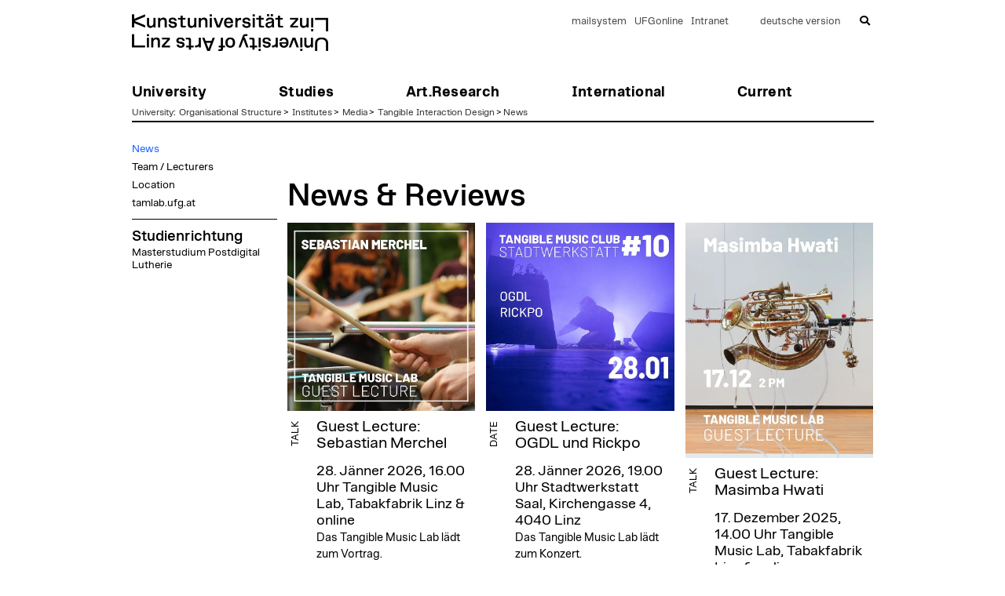

--- FILE ---
content_type: text/html; charset=utf-8
request_url: https://www.kunstuni-linz.at/en/university/organisational-structure-1/institutes/media/tangible-interaction-design/news
body_size: 36710
content:
<!DOCTYPE html>
<html lang="en">
<head>
<meta http-equiv="X-UA-Compatible" content="IE=edge,chrome=1">

<meta charset="utf-8">
<!-- 
	Website Development by E-CONOMIX GmbH,  https://www.e-conomix.at

	This website is powered by TYPO3 - inspiring people to share!
	TYPO3 is a free open source Content Management Framework initially created by Kasper Skaarhoj and licensed under GNU/GPL.
	TYPO3 is copyright 1998-2026 of Kasper Skaarhoj. Extensions are copyright of their respective owners.
	Information and contribution at https://typo3.org/
-->


<link rel="icon" href="//assets/img/favicon.ico" type="image/vnd.microsoft.icon">
<title>Kunstuniversität Linz: News </title>
<meta name="generator" content="TYPO3 CMS">
<meta name="viewport" content="width=device-width, initial-scale=1.0 maximum-scale=1.0">
<meta name="robots" content="index,follow">
<meta name="twitter:card" content="summary">
<meta name="revisit-after" content="5 days">
<meta name="distribution" content="global">


<link rel="stylesheet" href="/typo3temp/assets/css/0bef8f6580032bc1c5cde13d63cd5253.css?1708424778" media="all">
<link rel="stylesheet" href="https://webcache-eu.datareporter.eu/c/d3c4c90b-96db-4c2a-a012-bf0cd90dafb4/JAAc7qd3bMaz/nZj/banner.css" media="all">
<link rel="stylesheet" href="/css/bootstrap-noprint.css?1767863986" media="all">
<link rel="stylesheet" href="/css/posdefault.css?1767863986" media="all">
<link rel="stylesheet" href="/css/default.css?1767863986" media="all">
<link rel="stylesheet" href="/css/print.css?1767863986" media="print">
<link rel="stylesheet" href="/css/slick.css?1767863986" media="all">
<link rel="stylesheet" href="/_assets/e799cca3073eabb617dfebf5f7cabc53/StyleSheets/Frontend/suggest.css?1767863987" media="all">



<script>
/*<![CDATA[*/
var TYPO3 = Object.assign(TYPO3 || {}, Object.fromEntries(Object.entries({"lang":{"backend.button.translate":"Translate to %s with DeepL","backend.label":"Translate with DeepL","localize.educate.deepltranslateHeader":"Translate with DeepL","localize.educate.deepltranslateHeaderAutodetect":"Translate with DeepL (autodetect)","localize.educate.deepltranslate":"Translating content via Deepl translate will create a translation  from source language to the language you translate to.The translated content will be from deepl translation service which is 99 percentage accurate.Deepl service supports translation to and from English, French, German, Spanish, Italian, Dutch, and Polish languages.Other languages will be ignored and will default to the normal translate operation of TYPO3.\n\t\t\t\t","localize.educate.deepltranslateAuto":"Translating content via Deepl translate (autodetect) will create a translation  from auto detected source language to the language you translate to.The translated content will be from deepl translation service which is 99 percentage accurate.Deepl service supports translation to and from English, French, German, Spanish, Italian, Dutch, and Polish languages.Other languages will be ignored and will default to the normal translate operation of TYPO3.\n\t\t\t\t","localize.educate.deeplSettingsFailure":"Please complete missing DeepL configurations.","mlang_tabs_tab":"Deepl","glossary.term":"Term","glossary.description":"Description","glossary.glossary_id":"Glossary Id","glossary.lang.palette.description":"The Source Language must be selected before the Target Language can be selected.","glossary.source_lang":"Source Language","glossary.target_lang":"Target Language","glossary.entries":"Entries","glossary.entries.description":"The glossaries are only passed to the API if entries are available.","pages.deepl.tab.label":"DeepL Translate","pages.tx_wvdeepltranslate_content_not_checked":"Deepl Translated Content was not checked","pages.tx_wvdeepltranslate_translated_time":"Last Translated Date","pages.glossary_information":"Glossary Information","preview.flag":"Translated with Deepl","site_configuration.deepl.title":"Deepl Settings","site_configuration.deepl.field.label":"Target Language (ISO Code)","site_configuration.deepl.field.description":"Select which target languages to use for DeepL when translating a record into the language","glossary.title.count":"entries","glossary.title.count.single":"entry","glossary.title.sync.true":"Synced with DeepL API","glossary.title.sync.false":"Not synced with DeepL API","glossary":"Glossary","glossary.glossary_name":"Glossary name","glossary.glossary_lastsync":"Last synchronization with DeepL","glossary.glossary_ready":"DeepL marked glossary as ready to use","glossary.tab.sync":"DeepL Sync","pages.glossary.translate":"Create new Glossary translation","glossary.sync.message":"Synchronization with DeepL is done. Your glossaries are ready to use.","glossary.sync.title":"DeepL Sync ready","glossary.not-sync.message":"Glossary synchronization with DeepL is pending. Your glossaries are not operational.","glossary.not-sync.title":"DeepL Glossary is out of Sync","glossaryentry":"Glossary entry","entry.source":"Term","entry.target":"Target","glossary.sync.button.single":"Synchronise Glossary","glossary.sync.button.all":"Synchronise Glossaries"}}).filter((entry) => !['__proto__', 'prototype', 'constructor'].includes(entry[0]))));
/*]]>*/
</script>




<!-- HTML5 Shim and Respond.js IE8 support of HTML5 elements and media queries -->
<!--[if lt IE 9]>
  <script src="https://oss.maxcdn.com/html5shiv/3.7.2/html5shiv.min.js"></script>
  <script src="https://oss.maxcdn.com/respond/1.4.2/respond.min.js"></script>
<![endif]--><link rel="apple-touch-icon" sizes="180x180" href="/assets/img/apple-touch-icon.png">
<link rel="icon" type="image/png" sizes="32x32" href="/assets/img/favicon-32x32.png">
<link rel="icon" type="image/png" sizes="16x16" href="/assets/img/favicon-16x16.png">
<meta name="msapplication-TileColor" content="#ffffff">
<meta name="theme-color" content="#ffffff"><meta name="facebook-domain-verification" content=" q2kde3ggpjr0k94yndxjgr6s5pgd5y" />
<link rel="canonical" href="https://www.kunstuni-linz.at/en/university/organisational-structure-1/institutes/media/tangible-interaction-design/news"/>

<link rel="alternate" hreflang="de" href="https://www.kunstuni-linz.at/universitaet/organisation/institute/medien/tangible-interaction-design/aktuelles-rueckblicke"/>
<link rel="alternate" hreflang="en" href="https://www.kunstuni-linz.at/en/university/organisational-structure-1/institutes/media/tangible-interaction-design/news"/>
<link rel="alternate" hreflang="x-default" href="https://www.kunstuni-linz.at/universitaet/organisation/institute/medien/tangible-interaction-design/aktuelles-rueckblicke"/>
</head>
<body class="pos-lang-en" id="pos-pid-14756">


<a class="sr-only sr-only-focusable" href="#pos-main-content">zum Inhalt</a>

<nav class="navbar navbar-default navbar-fixed-top" role="navigation">
    <div class="container pos-header">
        <button class="hamburger hamburger--elastic" type="button" aria-label="Navigation">
			  <span class="hamburger-box">
				<span class="hamburger-inner"></span>
			  </span>
        </button>
        <div class="navbar-header">
            <a class="navbar-brand" href="/">
                <img height="52" width="247" fetchpriority="high"
                     title="zur Startseite der Kunstuniversität Linz"
                     class="img-responsive"
                     alt="Logo Kunstuniversität Linz - Universtität für künstlerische und industrielle Gestaltung"
                     src="/assets/img/KunstUniversitaetLinzLogo.png" />
            </a>
        </div>
        <div class="collapse navbar-collapse" id="pos-headernav"><div class="pos-headermainmenu clearfix"><ul class="pos-level1 nav navbar-nav"><li id="pos-nav1165" class="pos-first active dropdown"><a href="/en/university/organisational-structure-1" target="_self" class="dropdown-toggle" data-toggle="dropdown" title="University"><span>University</span></a><a href="#" class="caret" data-toggle="dropdown"></a><ul class="dropdown-menu"><li><a href="/en/university/profile" target="_self" class="pos-navicon" title="Profile">Profile</a></li><li class="active"><a href="/en/university/organisational-structure-1" target="_self" class="pos-navicon" title="Organisational Structure">Organisational Structure</a></li><li><a href="/en/university/organisational-structure-1/institutes" target="_self" class="pos-navicon" title="Institutes">Institutes</a></li><li><a href="/en/university/team-/lecturers" target="_self" class="pos-navicon" title="Team /Lecturers">Team /Lecturers</a></li><li><a href="/en/university/locations" target="_self" class="pos-navicon" title="Locations">Locations</a></li><li><a href="/en/university/contacts-1" target="_self" class="pos-navicon" title="Contacts">Contacts</a></li><li><a href="/en/universitaet/ki-an-der-kunstuni/ai-at-university-of-arts-linz" target="_self" class="pos-navicon" title="AI at the University of Arts Linz">AI at the University of Arts Linz</a></li><li><a href="/en/universitaet/organisation/zentrale-verwaltung/qualitaetsmanagement-nachhaltigkeit/nachhaltigkeit-an-der-kunstuniversitaet-linz/nachhaltigkeit" target="_self" class="pos-navicon" title="Sustainability at the University of Arts Linz">Sustainability at the University of Arts Linz</a></li><li><a href="/en/university/accessibility-at-the-university-of-arts-linz" target="_self" class="pos-navicon" title="Accessibility at the University of Arts Linz">Accessibility at the University of Arts Linz</a></li><li><a href="/en/university/organisational-structure-1/central-administration/communication-pr" target="_self" class="pos-navicon" title="Communication_PR">Communication_PR</a></li><li><a href="/en/university/organisational-structure-1/department-for-graduate-support/news" target="_self" class="pos-navicon" title="Graduates">Graduates</a></li><li><a href="/en/universitaet/organisation/zentrale-verwaltung/personalentwicklung-genderfragen/personalentwicklung-/-weiterbildung/informationen-fuer-neue-mitarbeiterinnen" target="_self" class="pos-navicon" title="Informationen für neue Mitarbeiter*innen">Informationen für neue Mitarbeiter*innen</a></li><li><a href="/en/university/organisational-structure-1/central-administration/human-resources-development-gender-issues/personnel-development-/-further-training" target="_self" class="pos-navicon" title="Weiterbildung">Weiterbildung</a></li><li><a href="/en/university/organisational-structure-1/kuki-kiste-child-care" target="_self" class="pos-navicon" title="KuKi Kiste - Kinderbetreuung">KuKi Kiste - Kinderbetreuung</a></li><li><a href="http://www.bistro-frederic.at/cafeteria-kunstuniversitaet-linz/" target="_blank" class="pos-navicon" rel="noreferrer" title="Cafeteria Frédéric">Cafeteria Frédéric</a></li></ul></li><li id="pos-nav1151" class="dropdown"><a href="/en/studies/degree-programmes" target="_self" class="dropdown-toggle disabled " data-toggle="dropdown" title="Studies"><span>Studies</span></a><a href="#" class="caret" data-toggle="dropdown"></a><ul class="dropdown-menu"><li><a href="/en/studies/degree-programmes" target="_self" class="pos-navicon" title="Degree Programmes">Degree Programmes</a></li><li><a href="/en/studies/courses-and-classes" target="_self" class="pos-navicon" title="Courses and Classes">Courses and Classes</a></li><li><a href="/en/studies/international/student-service-center/student-service-center" target="_self" class="pos-navicon" title="Student Service Center">Student Service Center</a></li><li><a href="/en/studies/academic-calendar" target="_self" class="pos-navicon" title="Academic Calendar">Academic Calendar</a></li><li><a href="/en/studies/teaching/teaching" target="_self" class="pos-navicon" title="Teaching">Teaching</a></li><li><a href="/en/universitaet/ki-an-der-kunstuni/ai-an-orientation" target="_self" class="pos-navicon" title="AI - An Orientation">AI - An Orientation</a></li><li><a href="/en/university/ki-an-der-kunstuniversitaet-linz/ai-compass" target="_self" class="pos-navicon" title="AI compass for students">AI compass for students</a></li><li><a href="/en/university/organisational-structure-1/library" target="_self" class="pos-navicon" title="Library">Library</a></li><li><a href="/en/studies/oeh-austrian-national-union-of-students" target="_self" class="pos-navicon" title="ÖH - Austrian National Union of Students">ÖH - Austrian National Union of Students</a></li></ul></li><li id="pos-nav1150" class="dropdown"><a href="/en/artresearch/artsresearch-services/about-artresearch" target="_self" class="dropdown-toggle disabled " data-toggle="dropdown" title="Art.Research"><span>Art.Research</span></a><a href="#" class="caret" data-toggle="dropdown"></a><ul class="dropdown-menu"><li><a href="/en/studies/degree-programmes/phd-study/news" target="_self" class="pos-navicon" title="PhD Programme">PhD Programme</a></li><li><a href="/en/artresearch/colabs/colabs" target="_self" class="pos-navicon" title="Co.Labs">Co.Labs</a></li><li><a href="/en/artresearch/artsresearch-services/about-artresearch" target="_self" class="pos-navicon" title="Arts.Research_Services">Arts.Research_Services</a></li><li><a href="/en/artresearch/funded-projects" target="_self" class="pos-navicon" title="Funded Projects">Funded Projects</a></li><li><a href="/en/artresearch/publications" target="_self" class="pos-navicon" title="Publications">Publications</a></li><li><a href="/en/artresearch/center-for-future-design-c-fd" target="_self" class="pos-navicon" title="Center for Future Design C-FD">Center for Future Design C-FD</a></li><li><a href="/en/artresearch/valie-export-center-linz" target="_self" class="pos-navicon" title="VALIE EXPORT Center Linz">VALIE EXPORT Center Linz</a></li><li><a href="/en/artresearch/ifk-internationales-forschungszentrum-kulturwissenschaften-i-kunstuniversitaet-linz-in-wien" target="_self" class="pos-navicon" title="ifk Internationales Forschungszentrum Kulturwissenschaften I Kunstuniversität Linz in Wien">ifk Internationales Forschungszentrum Kulturwissenschaften I Kunstuniversität Linz in Wien</a></li></ul></li><li id="pos-nav1334" class="dropdown"><a href="/en/studies/international" target="_self" class="dropdown-toggle disabled " data-toggle="dropdown" title="International"><span>International</span></a><a href="#" class="caret" data-toggle="dropdown"></a><ul class="dropdown-menu"><li><a href="/en/studies/international/internationalization" target="_self" class="pos-navicon" title="Internationalization">Internationalization</a></li><li><a href="/en/studium/internationales/ueberblick/internationalisierung/international-office" target="_self" class="pos-navicon" title="Exchange and Mobility">Exchange and Mobility</a></li><li><a href="/en/studies/international/student-service-center/student-service-center" target="_self" class="pos-navicon" title="Student Service Center">Student Service Center</a></li></ul></li><li id="pos-nav1146" class="pos-last dropdown"><a href="/en/" target="_self" class="dropdown-toggle disabled " data-toggle="dropdown" title="Current"><span>Current</span></a><a href="#" class="caret" data-toggle="dropdown"></a><ul class="dropdown-menu"><li><a href="/en/current/events-news" target="_self" class="pos-navicon" title="Events &amp; News">Events & News</a></li><li><a href="/en/university/organisational-structure-1/central-administration/communication-pr/event-calendar" target="_self" class="pos-navicon" title="Event Calendar">Event Calendar</a></li><li><a href="/en/current/competitions-calls" target="_self" class="pos-navicon" title="Competitions &amp; Calls">Competitions & Calls</a></li><li><a href="/en/current/jobs" target="_self" class="pos-navicon" title="Jobs">Jobs</a></li><li><a href="/en/university/organisational-structure-1/central-administration/communication-pr/press-corner" target="_self" class="pos-navicon" title="Press Corner">Press Corner</a></li><li><a href="/en/current/subscribe-to-newsletter" target="_self" class="pos-navicon" title="Subscribe to Newsletter">Subscribe to Newsletter</a></li><li><a href="https://mediaspace.ufg.at" target="_blank" class="pos-navicon" rel="noreferrer" title="Mediaspace">Mediaspace</a></li><li><a href="/en/current/exhibition-venues-and-formats" target="_self" class="pos-navicon" title="Exhibition venues and formats">Exhibition venues and formats</a></li><li><a href="/en/gallery" target="_self" class="pos-navicon" title="Gallery">Gallery</a></li><li><a href="/en/current/subsidies-for-employees" target="_self" class="pos-navicon" title="Subsidies for Employees">Subsidies for Employees</a></li><li><a href="/en/current/information-bulletin" target="_self" class="pos-navicon" title="Information Bulletin">Information Bulletin</a></li></ul></li></ul></div><div class="pos-headerbasemenu clearfix"><ul class="nav navbar-nav navbar-left"><li><a href="/en/university/organisational-structure-1/central-administration/it-services/e-mail-accounts" target="_self">mailsystem</a></li><li><a href="https://ufgonline.ufg.ac.at/" target="_blank" rel="noreferrer">UFGonline</a></li><li><a href="https://teams.kunstuni-linz.at/novl/intranet" target="_blank" rel="noreferrer">Intranet</a></li><li class="ecx-langlink"><a href="/universitaet/organisation/institute/medien/tangible-interaction-design/aktuelles-rueckblicke" target="_self">deutsche version</a></li><li class="navbar-form"><a href="/suche.1168.0.html" rel="noreferrer"><i class="fas fa-search"></i></a></li></ul></div></div>

        
          <div class="pos-rootline">
            <span class="pos-first"><a href="/en/university/organisational-structure-1" target="_self" title="University">University</a>:&nbsp;</span><span>&nbsp;<a href="/en/university/organisational-structure-1" target="_self" title="Organisational Structure">Organisational Structure</a>&nbsp;&gt;&nbsp;</span><span>&nbsp;<a href="/en/university/organisational-structure-1/institutes" target="_self" title="Institutes">Institutes</a>&nbsp;&gt;&nbsp;</span><span>&nbsp;<a href="/en/university/organisational-structure-1/institutes/media" target="_self" title="Media">Media</a>&nbsp;&gt;&nbsp;</span><span>&nbsp;<a href="/en/university/organisational-structure-1/institutes/media/tangible-interaction-design" target="_self" title="Tangible Interaction Design">Tangible Interaction Design</a>&nbsp;&gt;&nbsp;</span><span class="pos-last pos-active pos-current"><span><a href="/en/university/organisational-structure-1/institutes/media/tangible-interaction-design/news" target="_self" title="News">News</a></span></span>
          </div>
        
    </div>
</nav>


<div class="container pos-main page2col">
  <div class="row">

    <div id="pos-leftcol" class="col-md-2">
      
          <div id="pos-subnav">
  <ul>
    
      <li class="ecx-current nosub">
        
            
                <a href="/en/university/organisational-structure-1/institutes/media/tangible-interaction-design/news" target="_self">
                  News
                </a>
              
          
      </li>
    
      <li class="">
        
            
                <a href="/en/university/organisational-structure-1/institutes/media/tangible-interaction-design/team-/-lecturers" target="_self">
                  Team / Lecturers
                </a>
              
          
      </li>
    
      <li class="">
        
            
                <a href="/en/university/locations/tabakfabrik-linz" target="_self">
                  Location
                </a>
              
          
      </li>
    
      <li class="">
        
            
                
                <a href="http://tamlab.ufg.at"
                   target="_self">
                  tamlab.ufg.at
                </a>
              
          
      </li>
    
  </ul>
</div>

        
      <!--TYPO3SEARCH_begin--><div id="pos-subnavcontent">

    <div id="pos-cframe142938"
         class="pos-cframe frame
         frame-default
         frame-type-shortcut
         frame-layout-0
         
         
         
      ">
      <div class="">
        <a class="pos-anchor" name="c142938" id="c142938"></a>

        <div class="pos-ctype">
          
            



          
          
          

    

    <div id="pos-cframe121251"
         class="pos-cframe frame
         frame-default
         frame-type-textmedia
         frame-layout-0
         
         
         
      ">
      <div class="pos-cframe-default ">
        <a class="pos-anchor" name="c121251" id="c121251"></a>

        <div class="pos-ctype">
          
            



          
          

    
        

    
        

        

        <header class="pos-outer-header pos-align-left">
            

    
          <div class="pos-headline pos-headline-n1">
            <h1 class="">
              Studienrichtung
            </h1>
          </div>
        



            



            



        </header>
    



    


          
  
    <div class="pos-ctype-textpic ce-center ce-above">
      
        















      

      
          <div class="pos-text ce-bodytext">
            
            <p><a href="https://kunstuni-linz.at/index.php?id=18660" target="_top">Masterstudium Postdigital Lutherie</a></p>
          </div>
        

      
    </div>
  


          
            



          
          
            



          
        </div>
      </div>
    </div>
  




          
            



          
          
            



          
        </div>
      </div>
    </div>
  

</div><!--TYPO3SEARCH_end-->
    </div>

    <div id="pos-maincol" class="col-md-10">
      <!--TYPO3SEARCH_begin--><div id="pos-maincontent">

    <div id="pos-cframe105130"
         class="pos-cframe frame
         frame-default
         frame-type-textmedia
         frame-layout-0
         
         
         
      ">
      <div class="pos-cframe-default ">
        <a class="pos-anchor" name="c105130" id="c105130"></a>

        <div class="pos-ctype">
          
            



          
          

    
        

    
        

        

        <header class="pos-outer-header pos-align-left">
            

    
          <div class="pos-headline pos-headline-n1">
            <h1 class="">
              News & Reviews
            </h1>
          </div>
        



            



            



        </header>
    



    


          
  


          
            



          
          
            



          
        </div>
      </div>
    </div>
  



    <div id="pos-cframe71213"
         class="pos-cframe frame
         frame-default
         frame-type-news_pi1
         frame-layout-0
         
         
         
      ">
      <div class="pos-cframe-default ">
        <a class="pos-anchor" name="c71213" id="c71213"></a>

        <div class="pos-ctype">
          
            



          
          
            

    



          
          

    
    

<div class="pos-ctype-list">
	<div class="pos-outer-content">
		

    




		
  

  
      

    
        
        <div class="news-wall" data-totalitems="79" data-itemsperpage="">
          
            

<div data-id="news-31440" class="newsitem wallstyle-ffffff">
  
      <a title="Guest Lecture: Sebastian Merchel " target="_self" href="/en/university/organisational-structure-1/institutes/media/tangible-interaction-design/news/news-detail/guest-lecture-sebastian-merchel">
        
  

  
    
        
          <img class="img-responsive lazy"
               data-srcset="/fileadmin/_processed_/a/6/csm_0126_sebastian-merchel-guest-lecture_bbc2496e91.jpg 737w,/fileadmin/_processed_/a/6/csm_0126_sebastian-merchel-guest-lecture_ff7b7fe863.jpg 512w,/fileadmin/_processed_/a/6/csm_0126_sebastian-merchel-guest-lecture_3b64d5028e.jpg 384w"
               data-sizes="(min-width: 992px) 737px, (min-width: 768px) 512px, 100vw"
               width="306"
               height="306"
               alt=""
               style="width: 100%; aspect-ratio:306/306"
               title="" />
        
      
  


  <div class="inner" style="color: #000000;  background-color:#ffffff;">
    <div class="clearfix">
      <div class="ecx-newstype">
        TALK
      </div>
      <div class="info">
        <span class="headline">Guest Lecture: Sebastian Merchel </span>

        
          <strong class="date">28. Jänner 2026, 16.00 Uhr</strong>
        

        
          Tangible Music Lab, Tabakfabrik Linz & online 
        

        <p>
          
            
                Das Tangible Music Lab lädt zum Vortrag. 
              
          
        </p>
      </div>
    </div>
  </div>

      </a>
    
</div>





          
            

<div data-id="news-31450" class="newsitem wallstyle-ffffff">
  
      <a title="Guest Lecture: OGDL und Rickpo" target="_self" href="/en/university/organisational-structure-1/institutes/media/tangible-interaction-design/news/news-detail/guest-lecture-ogdl-und-rickpo">
        
  

  
    
        
          <img class="img-responsive lazy"
               data-srcset="/fileadmin/_processed_/a/7/csm_0126_Tangible_Music_Club_Guest_Lecture_OGDL_Rickpo_aa08f7c4c7.jpg 737w,/fileadmin/_processed_/a/7/csm_0126_Tangible_Music_Club_Guest_Lecture_OGDL_Rickpo_a337cc1ac8.jpg 512w,/fileadmin/_processed_/a/7/csm_0126_Tangible_Music_Club_Guest_Lecture_OGDL_Rickpo_7e2a0846b5.jpg 384w"
               data-sizes="(min-width: 992px) 737px, (min-width: 768px) 512px, 100vw"
               width="306"
               height="306"
               alt=""
               style="width: 100%; aspect-ratio:306/306"
               title="" />
        
      
  


  <div class="inner" style="color: #000000;  background-color:#ffffff;">
    <div class="clearfix">
      <div class="ecx-newstype">
        DATE
      </div>
      <div class="info">
        <span class="headline">Guest Lecture: OGDL und Rickpo</span>

        
          <strong class="date">28. Jänner 2026, 19.00 Uhr</strong>
        

        
          Stadtwerkstatt Saal, Kirchengasse 4, 4040 Linz 
        

        <p>
          
            
                Das Tangible Music Lab lädt zum Konzert. 
              
          
        </p>
      </div>
    </div>
  </div>

      </a>
    
</div>





          
            

<div data-id="news-31360" class="newsitem wallstyle-ffffff">
  
      <a title="Guest Lecture: Masimba Hwati" target="_self" href="/en/university/organisational-structure-1/institutes/media/tangible-interaction-design/news/news-detail/guest-lecture-masimba-hwati">
        
  

  
    
        
            <img class="img-responsive lazy"
                 data-srcset="/fileadmin/_processed_/6/b/csm_1225_GuestLecture_Masimba_Hwati_ff2f4a6c8b.jpg 737w,/fileadmin/_processed_/6/b/csm_1225_GuestLecture_Masimba_Hwati_d138d5dedf.jpg 512w,/fileadmin/_processed_/6/b/csm_1225_GuestLecture_Masimba_Hwati_09b06b2291.jpg 384w"
                 data-sizes="(min-width: 992px) 737px, (min-width: 768px) 512px, 100vw"
                 width="306"
                 height="382.5"
                 alt=""
                 style="width: 100%; aspect-ratio:306/382.5"
                 title="" />
          
      
  


  <div class="inner" style="color: #000000;  background-color:#ffffff;">
    <div class="clearfix">
      <div class="ecx-newstype">
        TALK
      </div>
      <div class="info">
        <span class="headline">Guest Lecture: Masimba Hwati</span>

        
          <strong class="date">17. Dezember 2025, 14.00 Uhr</strong>
        

        
          Tangible Music Lab, Tabakfabrik Linz & online
        

        <p>
          
            
                Herzliche Einladung zum Gastvortrag des Tangible Music Lab.
              
          
        </p>
      </div>
    </div>
  </div>

      </a>
    
</div>





          
            

<div data-id="news-31385" class="newsitem wallstyle-ffffff">
  
      <a title="Guest Lecture: Yuri Landman &amp; Obi Blanche" target="_self" href="/en/university/organisational-structure-1/institutes/media/tangible-interaction-design/news/news-detail/tangible-music-club-9">
        
  

  
    
        
          <img class="img-responsive lazy"
               data-srcset="/fileadmin/_processed_/9/b/csm_1225_TaMClub9_c2067a491e.jpg 737w,/fileadmin/_processed_/9/b/csm_1225_TaMClub9_97be916ae8.jpg 512w,/fileadmin/_processed_/9/b/csm_1225_TaMClub9_b4db997b1e.jpg 384w"
               data-sizes="(min-width: 992px) 737px, (min-width: 768px) 512px, 100vw"
               width="306"
               height="306"
               alt=""
               style="width: 100%; aspect-ratio:306/306"
               title="" />
        
      
  


  <div class="inner" style="color: #000000;  background-color:#ffffff;">
    <div class="clearfix">
      <div class="ecx-newstype">
        DATE
      </div>
      <div class="info">
        <span class="headline">Guest Lecture: Yuri Landman & Obi Blanche</span>

        
          <strong class="date">17. Dezember 2025, 19.00 Uhr</strong>
        

        
          Stadtwerkstatt Saal, Kirchengasse 4, 4040 Linz
        

        <p>
          
            
                Das Tangible Music Lab lädt zum Gastvortrag. 
              
          
        </p>
      </div>
    </div>
  </div>

      </a>
    
</div>





          
            

<div data-id="news-31247" class="newsitem wallstyle-ffffff">
  
      <a title="Creative Practices as Knowledge Generation" target="_self" href="/en/university/organisational-structure-1/institutes/media/tangible-interaction-design/news/news-detail/creative-practices-as-knowledge-generation">
        
  

  
    
        
          <img class="img-responsive lazy"
               data-srcset="/fileadmin/_processed_/6/1/csm_1125_Creative_Practices_as_Knowledge_Generation_d3eaf094ad.jpg 737w,/fileadmin/_processed_/6/1/csm_1125_Creative_Practices_as_Knowledge_Generation_178e85f154.jpg 512w,/fileadmin/_processed_/6/1/csm_1125_Creative_Practices_as_Knowledge_Generation_afd066fe64.jpg 384w"
               data-sizes="(min-width: 992px) 737px, (min-width: 768px) 512px, 100vw"
               width="306"
               height="207.6054732041"
               alt=""
               style="width: 100%; aspect-ratio:306/207.6054732041"
               title="" />
        
      
  


  <div class="inner" style="color: #000000;  background-color:#ffffff;">
    <div class="clearfix">
      <div class="ecx-newstype">
        WORKSHOP
      </div>
      <div class="info">
        <span class="headline">Creative Practices as Knowledge Generation</span>

        
          <strong class="date">27. November 2025 von 13.30 bis 17.00 Uhr</strong>
        

        
          LIT Open Innovation Center, Altenberger Straße 69, 4040 Linz 
        

        <p>
          
            
                Kristina Tica, Lektorin im Tangible Music Lab, im Gespräch mit Dr. Santuber.
              
          
        </p>
      </div>
    </div>
  </div>

      </a>
    
</div>





          
            

<div data-id="news-30981" class="newsitem wallstyle-ffffff">
  
      <a title="Guest Lecture: Till Bovermann" target="_self" href="/en/university/organisational-structure-1/institutes/media/tangible-interaction-design/news/news-detail/gast-vortrag-till-bovermann">
        
  

  
    
        
          <img class="img-responsive lazy"
               data-srcset="/fileadmin/_processed_/0/5/csm_1025_Till_Bovermann_Guest_Lecture_4ef2c0a725.jpg 737w,/fileadmin/_processed_/0/5/csm_1025_Till_Bovermann_Guest_Lecture_29b5ef8520.jpg 512w,/fileadmin/_processed_/0/5/csm_1025_Till_Bovermann_Guest_Lecture_2e9fba045a.jpg 384w"
               data-sizes="(min-width: 992px) 737px, (min-width: 768px) 512px, 100vw"
               width="306"
               height="306"
               alt=""
               style="width: 100%; aspect-ratio:306/306"
               title="" />
        
      
  


  <div class="inner" style="color: #000000;  background-color:#ffffff;">
    <div class="clearfix">
      <div class="ecx-newstype">
        TALK
      </div>
      <div class="info">
        <span class="headline">Guest Lecture: Till Bovermann</span>

        
          <strong class="date">22. Oktober 2025, 14.00 Uhr</strong>
        

        
          Tangible Music Lab
        

        <p>
          
            
                Das Tangible Music Lab lädt zum Vortrag zum Thema Sounding Infrastructures.
              
          
        </p>
      </div>
    </div>
  </div>

      </a>
    
</div>





          
            

<div data-id="news-30982" class="newsitem wallstyle-ffffff">
  
      <a title="Guest Lecture: Viola Yip" target="_self" href="/en/university/organisational-structure-1/institutes/media/tangible-interaction-design/news/news-detail/guest-lecture-viola-yip">
        
  

  
    
        
          <img class="img-responsive lazy"
               data-srcset="/fileadmin/_processed_/0/6/csm_1025_viola-yip_3ced5229dc.jpg 737w,/fileadmin/_processed_/0/6/csm_1025_viola-yip_4bc5317824.jpg 512w,/fileadmin/_processed_/0/6/csm_1025_viola-yip_e83728e250.jpg 384w"
               data-sizes="(min-width: 992px) 737px, (min-width: 768px) 512px, 100vw"
               width="306"
               height="306"
               alt=""
               style="width: 100%; aspect-ratio:306/306"
               title="" />
        
      
  


  <div class="inner" style="color: #000000;  background-color:#ffffff;">
    <div class="clearfix">
      <div class="ecx-newstype">
        TALK
      </div>
      <div class="info">
        <span class="headline">Guest Lecture: Viola Yip</span>

        
          <strong class="date">22. Oktober 2025, 15.00 Uhr</strong>
        

        
          Tangible Music Lab
        

        <p>
          
            
                Das Tangible Music Lab lädt zum Vortrag.
              
          
        </p>
      </div>
    </div>
  </div>

      </a>
    
</div>





          
            

<div data-id="news-31172" class="newsitem wallstyle-ffffff">
  
      <a title="Tangible Music Club #8: Viola yip + Jens Vetter + LFSaw" target="_self" href="/en/university/organisational-structure-1/institutes/media/tangible-interaction-design/news/news-detail/tangible-music-club-8">
        
  

  
    
        
            <img class="img-responsive lazy"
                 data-srcset="/fileadmin/_processed_/8/b/csm_1025_Concert_Yip_Vetter_Till_a88f4ebb41.jpg 737w,/fileadmin/_processed_/8/b/csm_1025_Concert_Yip_Vetter_Till_8de6bfcee5.jpg 512w,/fileadmin/_processed_/8/b/csm_1025_Concert_Yip_Vetter_Till_4095ac57d6.jpg 384w"
                 data-sizes="(min-width: 992px) 737px, (min-width: 768px) 512px, 100vw"
                 width="306"
                 height="306"
                 alt=""
                 style="width: 100%; aspect-ratio:306/306"
                 title="" />
          
      
  


  <div class="inner" style="color: #000000;  background-color:#ffffff;">
    <div class="clearfix">
      <div class="ecx-newstype">
        DATE
      </div>
      <div class="info">
        <span class="headline">Tangible Music Club #8: Viola yip + Jens Vetter + LFSaw</span>

        
          <strong class="date">22. Oktober 2025, 19.00 Uhr</strong>
        

        
          Stadtwerkstatt Saal
        

        <p>
          
            
                Das Tangible Music Lab lädt zum Konzert.
              
          
        </p>
      </div>
    </div>
  </div>

      </a>
    
</div>





          
            

<div data-id="news-30983" class="newsitem wallstyle-ffffff">
  
      <a title="Guest Lecture: Karl Ekdahl" target="_self" href="/en/university/organisational-structure-1/institutes/media/tangible-interaction-design/news/news-detail/guest-lecture-karl-ekdahl">
        
  

  
    
        
          <img class="img-responsive lazy"
               data-srcset="/fileadmin/_processed_/e/2/csm_1025_Karl_Ekdahl_47e46f0987.jpg 737w,/fileadmin/_processed_/e/2/csm_1025_Karl_Ekdahl_107758d8b4.jpg 512w,/fileadmin/_processed_/e/2/csm_1025_Karl_Ekdahl_c76bc9e353.jpg 384w"
               data-sizes="(min-width: 992px) 737px, (min-width: 768px) 512px, 100vw"
               width="306"
               height="306"
               alt=""
               style="width: 100%; aspect-ratio:306/306"
               title="" />
        
      
  


  <div class="inner" style="color: #000000;  background-color:#ffffff;">
    <div class="clearfix">
      <div class="ecx-newstype">
        TALK
      </div>
      <div class="info">
        <span class="headline">Guest Lecture: Karl Ekdahl</span>

        
          <strong class="date">14. Oktober 2025, 17.00 Uhr</strong>
        

        
          Tangible Music Lab
        

        <p>
          
            
                Das Tangible Music Lab lädt zum Vortrag.
              
          
        </p>
      </div>
    </div>
  </div>

      </a>
    
</div>





          
            

<div data-id="news-30867" class="newsitem wallstyle-ffffff">
  
      <a title="Tamlab Brunch @ Ars" target="_self" href="/en/university/organisational-structure-1/institutes/media/tangible-interaction-design/news/news-detail/tamlab-brunch-ars-2025">
        
  

  
    
        
          <img class="img-responsive lazy"
               data-srcset="/fileadmin/_processed_/2/f/csm_0925_tamlab-brunch_ba1286af93.jpg 737w,/fileadmin/_processed_/2/f/csm_0925_tamlab-brunch_9593cccb46.jpg 512w,/fileadmin/_processed_/2/f/csm_0925_tamlab-brunch_661a4b6e51.jpg 384w"
               data-sizes="(min-width: 992px) 737px, (min-width: 768px) 512px, 100vw"
               width="306"
               height="317.23542116631"
               alt=""
               style="width: 100%; aspect-ratio:306/317.23542116631"
               title="" />
        
      
  


  <div class="inner" style="color: #000000;  background-color:#ffffff;">
    <div class="clearfix">
      <div class="ecx-newstype">
        DATE
      </div>
      <div class="info">
        <span class="headline">Tamlab Brunch @ Ars</span>

        
          <strong class="date">6. September 2025, 11.00 Uhr</strong>
        

        
          Tangible Music Lab, Tabakfabrik Linz 
        

        <p>
          
            
                With research projects and short performances of the Tangible Music Lab.
              
          
        </p>
      </div>
    </div>
  </div>

      </a>
    
</div>





          
        </div>
        <span class="ecx-newsloader" style="display: none;"></span>
        
          <div style="display: none">
            


    <nav aria-label="Page navigation">
      <ul class="pagination justify-content-center justify-content-md-end mt-2">
        
              <li class="page-item disabled">
                <span class="page-link" aria-label="first">
                  &laquo;
                </span>
              </li>
              <li class="page-item disabled">
                <span class="page-link" aria-label="previous">
                  &lsaquo;
                </span>
              </li>
            
        
        
          
              <li class="page-item active">
                <a href="javascript:void()" class="page-link" >1</a>
                <span class="visually-hidden">(current)</span>
              </li>
            
        
          
              <li class="page-item">
                
                    <a class="page-link" href="/en/university/organisational-structure-1/institutes/media/tangible-interaction-design/news?tx_news_pi1%5Bcontroller%5D=News&amp;tx_news_pi1%5BcurrentPage%5D=2">2</a>
                  
              </li>
            
        
          
              <li class="page-item">
                
                    <a class="page-link" href="/en/university/organisational-structure-1/institutes/media/tangible-interaction-design/news?tx_news_pi1%5Bcontroller%5D=News&amp;tx_news_pi1%5BcurrentPage%5D=3">3</a>
                  
              </li>
            
        
          
              <li class="page-item">
                
                    <a class="page-link" href="/en/university/organisational-structure-1/institutes/media/tangible-interaction-design/news?tx_news_pi1%5Bcontroller%5D=News&amp;tx_news_pi1%5BcurrentPage%5D=4">4</a>
                  
              </li>
            
        
          
              <li class="page-item">
                
                    <a class="page-link" href="/en/university/organisational-structure-1/institutes/media/tangible-interaction-design/news?tx_news_pi1%5Bcontroller%5D=News&amp;tx_news_pi1%5BcurrentPage%5D=5">5</a>
                  
              </li>
            
        
          
              <li class="page-item">
                
                    <a class="page-link" href="/en/university/organisational-structure-1/institutes/media/tangible-interaction-design/news?tx_news_pi1%5Bcontroller%5D=News&amp;tx_news_pi1%5BcurrentPage%5D=6">6</a>
                  
              </li>
            
        
        
            <li>...</li>
        
        
                <li class="page-item next">
                    <a class="page-link" href="/en/university/organisational-structure-1/institutes/media/tangible-interaction-design/news?tx_news_pi1%5Bcontroller%5D=News&amp;tx_news_pi1%5BcurrentPage%5D=2"
                       aria-label="next">
                      &rsaquo;
                    </a>
                </li>
                <li class="page-item last">
                    <a class="page-link" href="/en/university/organisational-structure-1/institutes/media/tangible-interaction-design/news?tx_news_pi1%5Bcontroller%5D=News&amp;tx_news_pi1%5BcurrentPage%5D=8"
                       aria-label="last">
                      &raquo;
                    </a>
                </li>
            
      </ul>
    </nav>



          </div>
        
      
  



    

	</div>
</div>




          
            



          
          
            



          
        </div>
      </div>
    </div>
  

</div><!--TYPO3SEARCH_end-->
    </div>
  </div>

</div>



        <footer class="container">
            <div id="footer">
                <div class="footercontent">
                    <div class="footer-col footer-left">
                      <p><strong>UNIVERSITY OF ARTS LINZ</strong><br>Hauptplatz 6, 4020 Linz / Austria<br>T +43 732 7898</p><div class="footer-icons"><a href="#" data-mailto-token="kygjrm8imlryirYislqrslg+jglx,yr" data-mailto-vector="-2"><i class="fas fa-envelope"></i></a>&nbsp;<a href="https://www.facebook.com/KunstuniLinz/" target="_blank" rel="noreferrer"><i class="fab fa-facebook-f"></i></a>&nbsp;<a href="https://www.instagram.com/kunstunilinz/" target="_blank" rel="noreferrer"><i class="fab fa-instagram"></i></a>&nbsp;<a href="https://www.linkedin.com/school/universit%C3%A4t-f%C3%BCr-k%C3%BCnstlerische-und-industrielle-gestaltung-linz/" target="_blank" rel="noreferrer"><i class="fab fa-linkedin"></i></a></div>
                      <div class="footer-links">
                        <a href="/en/sitemap" target="_self">Sitemap</a>&#32;<a href="/en/imprint" target="_self">Imprint</a>&#32;<a href="/en/data-privacy" target="_self">Data Privacy</a>&#32;<a href="/en/accessibility" target="_self">Accessibility</a>&#32;
                      </div>
                    </div>

                    <div class="footer-col footer-right">
                      <img src="/fileadmin/_processed_/b/6/csm_logo_hochschuleundfamilie_1_9cb66ccefa.png" width="273" height="50"  class="ecx-footerlogo lazy"  alt="" ><img src="/fileadmin/_processed_/3/1/csm_upperaustria_3a3cb3e608.png" width="126" height="50"  class="ecx-footerlogo lazy"  alt="" >
                    </div>
                </div>
            </div>
        </footer>
    



  <ul id="ecx-mobile-nav" class="ecx-navlevel1" style="display:none;">
    
  
    
        <li class="li-item-1165">
          <a class="pos-navButton pos-active pos-hassub" href="/en/university/organisational-structure-1" target="_self" title="University">
          University
          </a>
          
            <ul>
              
  
    
        <li class="li-item-1208">
          <a class="pos-navButton pos-hassub" href="/en/university/profile" target="_self" title="Profile">
          Profile
          </a>
          
            <ul>
              
  
    
        <li class="li-item-1238">
          <a class="pos-navButton" href="/en/university/profile/facts-figures" target="_self" title="Facts &amp; Figures">
          Facts & Figures
          </a>
          
        </li>
      
  
    
        <li class="li-item-1902">
          <a class="pos-navButton" href="/en/universitaet/profil/satzung-richtlinien" target="_self" title="Satzung &amp; Richtlinien">
          Satzung & Richtlinien
          </a>
          
        </li>
      
  
    
        <li class="li-item-1237">
          <a class="pos-navButton" href="/en/university/profile/history" target="_self" title="History">
          History
          </a>
          
        </li>
      
  
    
        <li class="li-item-20603">
          <a class="pos-navButton" href="/en/university/profile/building-history" target="_self" title="Building history">
          Building history
          </a>
          
        </li>
      
  
    
        <li class="li-item-5801">
          <a class="pos-navButton" href="/en/universitaet/profil/emeritierte-und-pensionierte-professorinnen" target="_self" title="Emeritierte und pensionierte ProfessorInnen">
          Emeritierte und pensionierte ProfessorInnen
          </a>
          
        </li>
      
  
    
        <li class="li-item-1235">
          <a class="pos-navButton" href="/en/universitaet/profil/ehrenmitglieder-/-honoroarprofessuren-/-ehrendoktorate-/-ehrensenator" target="_self" title="Ehrenmitglieder / Honoroarprofessuren / Ehrendoktorate / Ehrensenator">
          Ehrenmitglieder / Honoroarprofessuren / Ehrendoktorate / Ehrensenator
          </a>
          
        </li>
      
  
    
        <li class="li-item-14946">
          <a class="pos-navButton" href="/en/university/profile/facts-figures-1" target="_self" title="Facts &amp; Figures">
          Facts & Figures
          </a>
          
        </li>
      
  

            </ul>
          
        </li>
      
  
    
        <li class="li-item-1207">
          <a class="pos-navButton pos-active pos-hassub" href="/en/university/organisational-structure-1" target="_self" title="Organisational Structure">
          Organisational Structure
          </a>
          
            <ul>
              
  
    
        <li class="li-item-1244">
          <a class="pos-navButton pos-hassub" href="/en/university/organisational-structure-1/universitaetsleitung" target="_self" title="Universitätsleitung">
          Universitätsleitung
          </a>
          
            <ul>
              
  
    
        <li class="li-item-1249">
          <a class="pos-navButton" href="/en/university/organisational-structure-1/universitaetsleitung/university-council" target="_self" title="University Council">
          University Council
          </a>
          
        </li>
      
  
    
        <li class="li-item-1251">
          <a class="pos-navButton" href="/en/university/organisational-structure-1/universitaetsleitung/rectorate" target="_self" title="Rectorate">
          Rectorate
          </a>
          
        </li>
      
  
    
        <li class="li-item-1250">
          <a class="pos-navButton pos-hassub" href="/en/university/organisational-structure-1/universitaetsleitung/senate" target="_self" title="Senate">
          Senate
          </a>
          
            <ul>
              
  
    
        <li class="li-item-33618">
          <a class="pos-navButton" href="/en/universitaet/organisation/universitaetsleitung/senat/mitglieder-des-senats-1102025-bis-3092028" target="_self" title="Mitglieder des Senats 1.10.2025 bis 30.9.2028">
          Mitglieder des Senats 1.10.2025 bis 30.9.2028
          </a>
          
        </li>
      
  
    
        <li class="li-item-3775">
          <a class="pos-navButton" href="/en/universitaet/organisation/universitaetsleitung/senat/geschaeftsordnung" target="_self" title="Geschäftsordnung">
          Geschäftsordnung
          </a>
          
        </li>
      
  
    
        <li class="li-item-2897">
          <a class="pos-navButton" href="/en/universitaet/organisation/universitaetsleitung/senat/sitzungstermine-und-statements" target="_self" title="Sitzungstermine- und statements">
          Sitzungstermine- und statements
          </a>
          
        </li>
      
  
    
        <li class="li-item-8725">
          <a class="pos-navButton" href="/en/universitaet/organisation/universitaetsleitung/senat/taetigkeitsbericht-1" target="_self" title="Tätigkeitsbericht ">
          Tätigkeitsbericht 
          </a>
          
        </li>
      
  
    
        <li class="li-item-3774">
          <a class="pos-navButton" href="/en/universitaet/organisation/universitaetsleitung/senat/satzung" target="_self" title="Satzung">
          Satzung
          </a>
          
        </li>
      
  
    
        <li class="li-item-3763">
          <a class="pos-navButton" href="/en/universitaet/organisation/universitaetsleitung/senat/curricula-kommission" target="_self" title="Curricula-Kommission">
          Curricula-Kommission
          </a>
          
        </li>
      
  
    
        <li class="li-item-14315">
          <a class="pos-navButton" href="/en/universitaet/organisation/universitaetsleitung/senat/aktuelles-und-weiterfuehrende-links" target="_self" title="Aktuelles und weiterführende Links">
          Aktuelles und weiterführende Links
          </a>
          
        </li>
      
  
    
        <li class=" subspacer">&nbsp;</li>
      
  
    
        <li class="li-item-13878">
          <a class="pos-navButton" href="/en/university/organisational-structure-1/universitaetsleitung/senate/back" target="_self" title="&lt;span class=&quot;backlink&quot;&gt;&lt;i class=&quot;fas fa-chevron-left&quot;&gt;&lt;/i&gt; &lt;span&gt;Back&lt;/span&gt;&lt;/span&gt;">
          <span class="backlink"><i class="fas fa-chevron-left"></i> <span>Back</span></span>
          </a>
          
        </li>
      
  

            </ul>
          
        </li>
      
  

            </ul>
          
        </li>
      
  
    
        <li class="li-item-1243">
          <a class="pos-navButton pos-active pos-hassub" href="/en/university/organisational-structure-1/institutes" target="_self" title="Institutes">
          Institutes
          </a>
          
            <ul>
              
  
    
        <li class="li-item-1312">
          <a class="pos-navButton pos-hassub" href="/en/university/organisational-structure-1/institutes/space-and-design/department-the-architecture-programme" target="_self" title="Department the architecture programme">
          Department the architecture programme
          </a>
          
            <ul>
              
  
    
        <li class="li-item-2211">
          <a class="pos-navButton" href="/en/university/organisational-structure-1/institutes/space-and-design/department-the-architecture-programme/news" target="_self" title="News">
          News
          </a>
          
        </li>
      
  
    
        <li class="li-item-10684">
          <a class="pos-navButton" href="/en/university/organisational-structure-1/institutes/space-and-design/department-the-architecture-programme/team-/lecturers" target="_self" title="Team /Lecturers">
          Team /Lecturers
          </a>
          
        </li>
      
  
    
        <li class="li-item-11978">
          <a class="pos-navButton" href="/en/university/organisational-structure-1/institutes/space-and-design/department-the-architecture-programme/location" target="_self" title="Location">
          Location
          </a>
          
        </li>
      
  
    
        <li class="li-item-4540">
          <a class="pos-navButton" href="/en/university/organisational-structure-1/institutes/space-and-design/department-the-architecture-programme/awards" target="_self" title="Awards">
          Awards
          </a>
          
        </li>
      
  
    
        <li class="li-item-2207">
          <a class="pos-navButton" href="/en/university/organisational-structure-1/institutes/space-and-design/department-the-architecture-programme/publications" target="_self" title="Publications">
          Publications
          </a>
          
        </li>
      
  
    
        <li class="li-item-4959">
          <a class="pos-navButton" href="/en/university/organisational-structure-1/institutes/space-and-design/department-the-architecture-programme/areas" target="_self" title="&lt;/br&gt;&lt;b&gt;AREAS&lt;/b&gt;">
          </br><b>AREAS</b>
          </a>
          
        </li>
      
  
    
        <li class="li-item-7257">
          <a class="pos-navButton pos-hassub" href="/en/university/organisational-structure-1/institutes/space-and-design/department-the-architecture-programme/studio-basehabitat/studio-basehabitat" target="_self" title="studio basehabitat">
          studio basehabitat
          </a>
          
            <ul>
              
  
    
        <li class="li-item-34004">
          <a class="pos-navButton" href="/en/university/organisational-structure-1/institutes/space-and-design/department-the-architecture-programme/studio-basehabitat/studio-basehabitat" target="_self" title="studio basehabitat">
          studio basehabitat
          </a>
          
        </li>
      
  
    
        <li class="li-item-14368">
          <a class="pos-navButton" href="/en/university/organisational-structure-1/institutes/space-and-design/department-the-architecture-programme/studio-basehabitat/news-reviews" target="_self" title="News &amp; Reviews">
          News & Reviews
          </a>
          
        </li>
      
  
    
        <li class="li-item-14343">
          <a class="pos-navButton" href="/en/university/organisational-structure-1/institutes/space-and-design/department-the-architecture-programme/studio-basehabitat/team-/-lecturers" target="_self" title="Team / Lecturers">
          Team / Lecturers
          </a>
          
        </li>
      
  

            </ul>
          
        </li>
      
  
    
        <li class="li-item-9416">
          <a class="pos-navButton pos-hassub" href="" title="Architecture | SPACEculture">
          Architecture | SPACEculture
          </a>
          
            <ul>
              
  
    
        <li class="li-item-14383">
          <a class="pos-navButton" href="/en/university/organisational-structure-1/institutes/space-and-design/department-the-architecture-programme/architecture-spaceculture/news" target="_self" title="News">
          News
          </a>
          
        </li>
      
  
    
        <li class="li-item-14339">
          <a class="pos-navButton" href="/en/universitaet/organisation/institute/architektur/studio-raumkultur/team-/-lehrende" target="_self" title="Team / Lehrende">
          Team / Lehrende
          </a>
          
        </li>
      
  
    
        <li class="li-item-14386">
          <a class="pos-navButton" href="/en/universitaet/organisation/institute/architektur/studio-raumkultur/projekte" target="_self" title="Projekte">
          Projekte
          </a>
          
        </li>
      
  
    
        <li class="li-item-14390">
          <a class="pos-navButton" href="/en/universitaet/organisation/institute/architektur/studio-raumkultur/studentische-arbeiten" target="_self" title="Studentische Arbeiten">
          Studentische Arbeiten
          </a>
          
        </li>
      
  
    
        <li class="li-item-14748">
          <a class="pos-navButton" href="/en/universitaet/organisation/institute/architektur/studio-raumkultur/forschungen" target="_self" title="Forschungen">
          Forschungen
          </a>
          
        </li>
      
  
    
        <li class="li-item-14340">
          <a class="pos-navButton pos-hassub" href="http://www.schulRAUMkultur.at" target="_blank" title="schulRAUMkultur">
          schulRAUMkultur
          </a>
          
            <ul>
              
  
    
        <li class="li-item-14341">
          <a class="pos-navButton" href="/en/universitaet/organisation/institute/architektur/studio-raumkultur/schulraumkulturat/team-/-lehrende" target="_self" title="Team / Lehrende">
          Team / Lehrende
          </a>
          
        </li>
      
  

            </ul>
          
        </li>
      
  

            </ul>
          
        </li>
      
  
    
        <li class="li-item-33997">
          <a class="pos-navButton" href="/en/university/organisational-structure-1/institutes/space-and-design/department-the-architecture-programme/studio-staedtebau" target="_self" title="studio städtebau">
          studio städtebau
          </a>
          
        </li>
      
  
    
        <li class="li-item-4947">
          <a class="pos-navButton pos-hassub" href="/en/university/organisational-structure-1/institutes/space-and-design/department-the-architecture-programme/architecture-urbanism" target="_self" title="Architecture | Urbanism">
          Architecture | Urbanism
          </a>
          
            <ul>
              
  
    
        <li class="li-item-10685">
          <a class="pos-navButton" href="/en/university/organisational-structure-1/institutes/space-and-design/department-the-architecture-programme/architecture-urbanism/team-/lecturers" target="_self" title="Team /Lecturers">
          Team /Lecturers
          </a>
          
        </li>
      
  
    
        <li class="li-item-5768">
          <a class="pos-navButton" href="/en/university/organisational-structure-1/institutes/space-and-design/department-the-architecture-programme/architecture-urbanism/impressions" target="_self" title="Impressions">
          Impressions
          </a>
          
        </li>
      
  
    
        <li class="li-item-4952">
          <a class="pos-navButton" href="/en/university/organisational-structure-1/institutes/space-and-design/department-the-architecture-programme/architecture-urbanism/programme-projects" target="_self" title="Programme Projects">
          Programme Projects
          </a>
          
        </li>
      
  
    
        <li class="li-item-5926">
          <a class="pos-navButton" href="/en/university/organisational-structure-1/institutes/space-and-design/department-the-architecture-programme/architecture-urbanism/co-operation-partner" target="_self" title="Co-operation Partner">
          Co-operation Partner
          </a>
          
        </li>
      
  
    
        <li class="li-item-4953">
          <a class="pos-navButton" href="/en/university/organisational-structure-1/institutes/space-and-design/department-the-architecture-programme/architecture-urbanism/selected-student-projects" target="_self" title="Selected Student Projects">
          Selected Student Projects
          </a>
          
        </li>
      
  
    
        <li class="li-item-7966">
          <a class="pos-navButton" href="/en/university/organisational-structure-1/institutes/space-and-design/department-the-architecture-programme/architecture-urbanism/research" target="_self" title="Research">
          Research
          </a>
          
        </li>
      
  
    
        <li class="li-item-4954">
          <a class="pos-navButton" href="/en/university/organisational-structure-1/institutes/space-and-design/department-the-architecture-programme/architecture-urbanism/location" target="_self" title="Location">
          Location
          </a>
          
        </li>
      
  
    
        <li class="li-item-15708">
          <a class="pos-navButton" href="/en/university/organisational-structure-1/institutes/space-and-design/department-the-architecture-programme/architecture-urbanism/back" target="_self" title="back">
          back
          </a>
          
        </li>
      
  

            </ul>
          
        </li>
      
  
    
        <li class="li-item-11345">
          <a class="pos-navButton pos-hassub" href="/en/university/organisational-structure-1/institutes/space-and-design/department-the-architecture-programme/studio-typologies/news-reviews" target="_self" title="studio typologies">
          studio typologies
          </a>
          
            <ul>
              
  
    
        <li class="li-item-11553">
          <a class="pos-navButton" href="/en/university/organisational-structure-1/institutes/space-and-design/department-the-architecture-programme/studio-typologies/news-reviews" target="_self" title="News &amp; Reviews">
          News & Reviews
          </a>
          
        </li>
      
  
    
        <li class="li-item-11554">
          <a class="pos-navButton" href="/en/university/organisational-structure-1/institutes/space-and-design/department-the-architecture-programme/studio-typologies/team-/lecturers" target="_self" title="Team /Lecturers">
          Team /Lecturers
          </a>
          
        </li>
      
  
    
        <li class="li-item-15706">
          <a class="pos-navButton" href="" title="&lt;span class=&quot;backlink&quot;&gt;&lt;i class=&quot;fas fa-chevron-left&quot;&gt;&lt;/i&gt; &lt;span&gt;back&lt;/span&gt;&lt;/span&gt;">
          <span class="backlink"><i class="fas fa-chevron-left"></i> <span>back</span></span>
          </a>
          
        </li>
      
  

            </ul>
          
        </li>
      
  
    
        <li class="li-item-20967">
          <a class="pos-navButton pos-hassub" href="/en/university/organisational-structure-1/institutes/space-and-design/department-the-architecture-programme/baukultur/baukultur" target="_self" title="baukultur">
          baukultur
          </a>
          
            <ul>
              
  
    
        <li class="li-item-31596">
          <a class="pos-navButton" href="/en/university/organisational-structure-1/institutes/space-and-design/department-the-architecture-programme/baukultur/baukultur" target="_self" title="Baukultur">
          Baukultur
          </a>
          
        </li>
      
  
    
        <li class="li-item-30618">
          <a class="pos-navButton" href="/en/university/organisational-structure-1/institutes/space-and-design/department-the-architecture-programme/baukultur/news-reviews" target="_self" title="News &amp; Reviews">
          News & Reviews
          </a>
          
        </li>
      
  
    
        <li class="li-item-31729">
          <a class="pos-navButton" href="/en/university/organisational-structure-1/institutes/space-and-design/department-the-architecture-programme/baukultur/teaching" target="_self" title="Teaching">
          Teaching
          </a>
          
        </li>
      
  
    
        <li class="li-item-31730">
          <a class="pos-navButton" href="/en/university/organisational-structure-1/institutes/space-and-design/department-the-architecture-programme/baukultur/research" target="_self" title="Research">
          Research
          </a>
          
        </li>
      
  
    
        <li class="li-item-31732">
          <a class="pos-navButton" href="/en/university/organisational-structure-1/institutes/space-and-design/department-the-architecture-programme/baukultur/publikationen" target="_self" title="Publikationen">
          Publikationen
          </a>
          
        </li>
      
  
    
        <li class="li-item-31733">
          <a class="pos-navButton" href="/en/university/organisational-structure-1/institutes/space-and-design/department-the-architecture-programme/baukultur/interviews" target="_self" title="Interviews">
          Interviews
          </a>
          
        </li>
      
  
    
        <li class="li-item-30557">
          <a class="pos-navButton" href="/en/university/organisational-structure-1/institutes/space-and-design/department-the-architecture-programme/baukultur/team/lecturers" target="_self" title="Team/Lecturers">
          Team/Lecturers
          </a>
          
        </li>
      
  
    
        <li class="li-item-31731">
          <a class="pos-navButton" href="/en/university/organisational-structure-1/institutes/space-and-design/department-the-architecture-programme/baukultur/location" target="_self" title="Location">
          Location
          </a>
          
        </li>
      
  

            </ul>
          
        </li>
      
  
    
        <li class="li-item-33998">
          <a class="pos-navButton" href="/en/university/organisational-structure-1/institutes/space-and-design/department-the-architecture-programme/construction" target="_self" title="construction">
          construction
          </a>
          
        </li>
      
  
    
        <li class="li-item-33999">
          <a class="pos-navButton pos-hassub" href="/en/studies/courses-and-classes/ueberholz" target="_self" title="überholz">
          überholz
          </a>
          
            <ul>
              
  
    
        <li class="li-item-1320">
          <a class="pos-navButton" href="/en/studies/courses-and-classes/ueberholz" target="_self" title="&lt;i&gt;über&lt;/i&gt;holz">
          <i>über</i>holz
          </a>
          
        </li>
      
  
    
        <li class="li-item-7038">
          <a class="pos-navButton" href="/en/studies/courses-and-classes/ueberholz/news" target="_self" title="News">
          News
          </a>
          
        </li>
      
  
    
        <li class="li-item-11679">
          <a class="pos-navButton" href="/en/studies/courses-and-classes/ueberholz/team-/lecturers-1" target="_self" title="Team /Lecturers">
          Team /Lecturers
          </a>
          
        </li>
      
  
    
        <li class="li-item-11680">
          <a class="pos-navButton" href="/en/studies/courses-and-classes/ueberholz/jahresberichte" target="_self" title="Jahresberichte">
          Jahresberichte
          </a>
          
        </li>
      
  
    
        <li class="li-item-7044">
          <a class="pos-navButton" href="/en/studies/courses-and-classes/ueberholz/prerequisites-registration" target="_self" title="Prerequisites &amp; Registration">
          Prerequisites & Registration
          </a>
          
        </li>
      
  
    
        <li class="li-item-11760">
          <a class="pos-navButton" href="/en/studies/courses-and-classes/ueberholz/partner-/-sponsors" target="_self" title="Partner / Sponsors">
          Partner / Sponsors
          </a>
          
        </li>
      
  

            </ul>
          
        </li>
      
  
    
        <li class="li-item-11548">
          <a class="pos-navButton" href="/en/university/organisational-structure-1/institutes/space-and-design/department-the-architecture-programme/degree-programes" target="_self" title="&lt;/br&gt;&lt;b&gt;DEGREE PROGRAMES&lt;/b&gt;">
          </br><b>DEGREE PROGRAMES</b>
          </a>
          
        </li>
      
  
    
        <li class="li-item-15705">
          <a class="pos-navButton" href="/en/university/organisational-structure-1/institutes/space-and-design/department-the-architecture-programme/architecture" target="_self" title="Architecture">
          Architecture
          </a>
          
        </li>
      
  
    
        <li class="li-item-11549">
          <a class="pos-navButton" href="/en/studies/degree-programmes/architecture/bachelor-programme" target="_self" title="BA Programme Architecture">
          BA Programme Architecture
          </a>
          
        </li>
      
  
    
        <li class="li-item-32420">
          <a class="pos-navButton" href="/en/studies/degree-programmes/architecture/master-programme" target="_self" title="MA Programme Architecture">
          MA Programme Architecture
          </a>
          
        </li>
      
  
    
        <li class="li-item-11550">
          <a class="pos-navButton" href="/en/studies/degree-programmes/basehabitat/master-programme-basehabitat" target="_self" title="Postgraduate BASEhabitat">
          Postgraduate BASEhabitat
          </a>
          
        </li>
      
  
    
        <li class="li-item-7256">
          <a class="pos-navButton" href="/en/studies/courses-and-classes/ueberholz" target="_self" title="Architecture | überholz - Master Course for Wood and Timber Architecture">
          Architecture | überholz - Master Course for Wood and Timber Architecture
          </a>
          
        </li>
      
  
    
        <li class="li-item-12002">
          <a class="pos-navButton" href="/en/university/organisational-structure-1/institutes/space-and-design/department-the-architecture-programme/projects-and-initiatives" target="_self" title="&lt;/br&gt;&lt;b&gt;PROJECTS AND INITIATIVES&lt;/b&gt;">
          </br><b>PROJECTS AND INITIATIVES</b>
          </a>
          
        </li>
      
  
    
        <li class="li-item-32424">
          <a class="pos-navButton" href="https://www.basehabitat.org/en/learn/summer-school/" target="_blank" title="BASEhabitat Summer School">
          BASEhabitat Summer School
          </a>
          
        </li>
      
  
    
        <li class="li-item-12089">
          <a class="pos-navButton" href="/en/universitaet/organisation/institute/raum-und-design/die-architektur/realisierte-projekte" target="_self" title="Realisierte Projekte">
          Realisierte Projekte
          </a>
          
        </li>
      
  
    
        <li class="li-item-17671">
          <a class="pos-navButton" href="http://www.schulraumkultur.at" target="_blank" title="schulRAUMkultur">
          schulRAUMkultur
          </a>
          
        </li>
      
  
    
        <li class="li-item-7243">
          <a class="pos-navButton pos-hassub" href="/en/university/organisational-structure-1/institutes/space-and-design/department-the-architecture-programme/waermepol" target="_self" title="wärmepol">
          wärmepol
          </a>
          
            <ul>
              
  
    
        <li class="li-item-7245">
          <a class="pos-navButton" href="/en/university/organisational-structure-1/institutes/space-and-design/department-the-architecture-programme/waermepol/news" target="_self" title="News">
          News
          </a>
          
        </li>
      
  
    
        <li class="li-item-7254">
          <a class="pos-navButton" href="/en/universitaet/organisation/institute/architektur/waermepol/fotogalerie" target="_self" title="Fotogalerie">
          Fotogalerie
          </a>
          
        </li>
      
  

            </ul>
          
        </li>
      
  
    
        <li class="li-item-15673">
          <a class="pos-navButton" href="/en/universitaet/organisation/institute/raum-und-design/die-architektur/universitaetskurs-puls" target="_self" title="Universitätskurs PULS">
          Universitätskurs PULS
          </a>
          
        </li>
      
  
    
        <li class=" subspacer"></br><b>PROJEKTE ARCHIV</b></li>
      
  
    
        <li class="li-item-6969">
          <a class="pos-navButton pos-hassub" href="/en/university/organisational-structure-1/institutes/space-and-design/department-the-architecture-programme/elena-kuzinets-award" target="_self" title="Elena Kuzinets Award">
          Elena Kuzinets Award
          </a>
          
            <ul>
              
  
    
        <li class="li-item-6972">
          <a class="pos-navButton" href="/en/universitaet/organisation/institute/architektur/elena-kuzinets-award/die-stifterin" target="_self" title="Die Stifterin">
          Die Stifterin
          </a>
          
        </li>
      
  
    
        <li class="li-item-6973">
          <a class="pos-navButton" href="/en/universitaet/organisation/institute/architektur/elena-kuzinets-award/preistraeger/innen" target="_self" title="Preisträger/innen">
          Preisträger/innen
          </a>
          
        </li>
      
  
    
        <li class="li-item-6985">
          <a class="pos-navButton" href="/en/universitaet/organisation/institute/architektur/elena-kuzinets-award/praemierte-arbeiten" target="_self" title="Prämierte Arbeiten">
          Prämierte Arbeiten
          </a>
          
        </li>
      
  
    
        <li class="li-item-6983">
          <a class="pos-navButton" href="/en/universitaet/organisation/institute/architektur/elena-kuzinets-award/jurymitglieder" target="_self" title="Jurymitglieder">
          Jurymitglieder
          </a>
          
        </li>
      
  
    
        <li class="li-item-6993">
          <a class="pos-navButton" href="/en/universitaet/organisation/institute/architektur/elena-kuzinets-award/presse" target="_self" title="Presse">
          Presse
          </a>
          
        </li>
      
  

            </ul>
          
        </li>
      
  
    
        <li class="li-item-8203">
          <a class="pos-navButton" href="/en/university/organisational-structure-1/institutes/space-and-design/department-the-architecture-programme/superstadt" target="_self" title="SUPERSTADT!">
          SUPERSTADT!
          </a>
          
        </li>
      
  

            </ul>
          
        </li>
      
  
    
        <li class="li-item-1255">
          <a class="pos-navButton pos-hassub" href="/en/university/organisational-structure-1/institutes/fine-arts-and-cultural-studies" target="_self" title="Fine arts and cultural studies">
          Fine arts and cultural studies
          </a>
          
            <ul>
              
  
    
        <li class="li-item-1274">
          <a class="pos-navButton" href="/en/university/organisational-structure-1/institutes/fine-arts-and-cultural-studies/news" target="_self" title="News">
          News
          </a>
          
        </li>
      
  
    
        <li class="li-item-3664">
          <a class="pos-navButton" href="/en/university/organisational-structure-1/institutes/fine-arts-and-cultural-studies/archive" target="_self" title="Archive">
          Archive
          </a>
          
        </li>
      
  
    
        <li class="li-item-10660">
          <a class="pos-navButton" href="/en/university/organisational-structure-1/institutes/fine-arts-and-cultural-studies/team-/lecturers" target="_self" title="Team /Lecturers">
          Team /Lecturers
          </a>
          
        </li>
      
  
    
        <li class="li-item-1275">
          <a class="pos-navButton" href="/en/university/organisational-structure-1/institutes/fine-arts-and-cultural-studies/location" target="_self" title="Location">
          Location
          </a>
          
        </li>
      
  
    
        <li class=" subspacer">&nbsp;</li>
      
  
    
        <li class="li-item-2275">
          <a class="pos-navButton" href="/en/university/organisational-structure-1/institutes/fine-arts-and-cultural-studies/departments" target="_self" title="Departments">
          Departments
          </a>
          
        </li>
      
  
    
        <li class="li-item-2149">
          <a class="pos-navButton pos-hassub" href="/en/university/organisational-structure-1/institutes/fine-arts-and-cultural-studies/sculpture-transmedial-space" target="_self" title="Sculpture – Transmedial Space">
          Sculpture – Transmedial Space
          </a>
          
            <ul>
              
  
    
        <li class="li-item-1280">
          <a class="pos-navButton" href="/en/university/organisational-structure-1/institutes/fine-arts-and-cultural-studies/sculpture-transmedial-space/news" target="_self" title="News">
          News
          </a>
          
        </li>
      
  
    
        <li class="li-item-19157">
          <a class="pos-navButton" href="/en/university/organisational-structure-1/institutes/fine-arts-and-cultural-studies/sculpture-transmedial-space/works" target="_self" title="Works">
          Works
          </a>
          
        </li>
      
  
    
        <li class="li-item-1277">
          <a class="pos-navButton" href="/en/university/organisational-structure-1/institutes/fine-arts-and-cultural-studies/sculpture-transmedial-space/projects-1" target="_self" title="Projects">
          Projects
          </a>
          
        </li>
      
  
    
        <li class="li-item-7649">
          <a class="pos-navButton" href="/en/university/organisational-structure-1/institutes/fine-arts-and-cultural-studies/sculpture-transmedial-space/study-trips" target="_self" title="Study Trips">
          Study Trips
          </a>
          
        </li>
      
  
    
        <li class="li-item-14710">
          <a class="pos-navButton" href="/en/university/organisational-structure-1/institutes/fine-arts-and-cultural-studies/sculpture-transmedial-space/guests" target="_self" title="Guests">
          Guests
          </a>
          
        </li>
      
  
    
        <li class="li-item-10661">
          <a class="pos-navButton" href="/en/university/organisational-structure-1/institutes/fine-arts-and-cultural-studies/sculpture-transmedial-space/team-/lecturers" target="_self" title="Team /Lecturers">
          Team /Lecturers
          </a>
          
        </li>
      
  
    
        <li class="li-item-2974">
          <a class="pos-navButton pos-hassub" href="/en/universitaet/organisation/institute/bildende-kunst-und-kulturwissenschaften/bildhauerei-transmedialer-raum/studierende-/-absolventinnen/students-/-graduates" target="_self" title="Students / Graduates">
          Students / Graduates
          </a>
          
            <ul>
              
  
    
        <li class="li-item-14895">
          <a class="pos-navButton" href="/en/universitaet/organisation/institute/bildende-kunst-und-kulturwissenschaften/bildhauerei-transmedialer-raum/studierende-/-absolventinnen/students-/-graduates" target="_self" title="Students / Graduates">
          Students / Graduates
          </a>
          
        </li>
      
  
    
        <li class="li-item-10299">
          <a class="pos-navButton" href="/en/university/organisational-structure-1/institutes/fine-arts-and-cultural-studies/sculpture-transmedial-space/students-/-graduates/graduates" target="_self" title="Graduates">
          Graduates
          </a>
          
        </li>
      
  
    
        <li class="li-item-15958">
          <a class="pos-navButton" href="" title="&lt;span class=&quot;backlink&quot;&gt;&lt;i class=&quot;fas fa-chevron-left&quot;&gt;&lt;/i&gt; &lt;span&gt;back&lt;/span&gt;&lt;/span&gt;">
          <span class="backlink"><i class="fas fa-chevron-left"></i> <span>back</span></span>
          </a>
          
        </li>
      
  

            </ul>
          
        </li>
      
  
    
        <li class="li-item-3319">
          <a class="pos-navButton" href="/en/university/organisational-structure-1/institutes/fine-arts-and-cultural-studies/sculpture-transmedial-space/location" target="_self" title="Location">
          Location
          </a>
          
        </li>
      
  

            </ul>
          
        </li>
      
  
    
        <li class="li-item-2150">
          <a class="pos-navButton pos-hassub" href="/en/university/organisational-structure-1/institutes/fine-arts-and-cultural-studies/experimental-art" target="_self" title="Experimental Art">
          Experimental Art
          </a>
          
            <ul>
              
  
    
        <li class="li-item-1397">
          <a class="pos-navButton" href="/en/university/organisational-structure-1/institutes/fine-arts-and-cultural-studies/experimental-art/news" target="_self" title="News &amp; Review">
          News & Review
          </a>
          
        </li>
      
  
    
        <li class="li-item-1394">
          <a class="pos-navButton" href="/en/university/organisational-structure-1/institutes/fine-arts-and-cultural-studies/experimental-art/projects" target="_self" title="Projects">
          Projects
          </a>
          
        </li>
      
  
    
        <li class="li-item-1395">
          <a class="pos-navButton" href="/en/university/organisational-structure-1/institutes/fine-arts-and-cultural-studies/experimental-art/works-of-art" target="_self" title="Works of Art">
          Works of Art
          </a>
          
        </li>
      
  
    
        <li class="li-item-15664">
          <a class="pos-navButton" href="/en/university/organisational-structure-1/institutes/fine-arts-and-cultural-studies/experimental-art/works-of-art-1" target="_self" title="Diploma theses">
          Diploma theses
          </a>
          
        </li>
      
  
    
        <li class="li-item-11484">
          <a class="pos-navButton" href="/en/universitaet/organisation/institute/bildende-kunst-und-kulturwissenschaften/experimentellenbspgestaltung/exkursionen" target="_self" title="Exkursionen">
          Exkursionen
          </a>
          
        </li>
      
  
    
        <li class="li-item-3869">
          <a class="pos-navButton" href="/en/university/organisational-structure-1/institutes/fine-arts-and-cultural-studies/experimental-art/publications" target="_self" title="Publications">
          Publications
          </a>
          
        </li>
      
  
    
        <li class="li-item-10662">
          <a class="pos-navButton" href="/en/university/organisational-structure-1/institutes/fine-arts-and-cultural-studies/experimental-art/team-/lecturers" target="_self" title="Team /Lecturers">
          Team /Lecturers
          </a>
          
        </li>
      
  
    
        <li class="li-item-3318">
          <a class="pos-navButton" href="/en/university/organisational-structure-1/institutes/fine-arts-and-cultural-studies/experimental-art/location" target="_self" title="Location">
          Location
          </a>
          
        </li>
      
  

            </ul>
          
        </li>
      
  
    
        <li class="li-item-1401">
          <a class="pos-navButton pos-hassub" href="/en/university/organisational-structure-1/institutes/fine-arts-and-cultural-studies/department-of-cultural-studies" target="_self" title="Department of Cultural Studies">
          Department of Cultural Studies
          </a>
          
            <ul>
              
  
    
        <li class="li-item-1405">
          <a class="pos-navButton" href="/en/university/organisational-structure-1/institutes/fine-arts-and-cultural-studies/department-of-cultural-studies/news" target="_self" title="News">
          News
          </a>
          
        </li>
      
  
    
        <li class="li-item-20472">
          <a class="pos-navButton" href="/en/university/organisational-structure-1/institutes/fine-arts-and-cultural-studies/department-of-cultural-studies/team-/lecturers" target="_self" title="Team /Lecturers">
          Team /Lecturers
          </a>
          
        </li>
      
  
    
        <li class="li-item-3255">
          <a class="pos-navButton" href="/en/university/organisational-structure-1/institutes/fine-arts-and-cultural-studies/department-of-cultural-studies/publications" target="_self" title="Publications">
          Publications
          </a>
          
        </li>
      
  
    
        <li class="li-item-11575">
          <a class="pos-navButton" href="/en/universitaet/organisation/institute/bildende-kunst-und-kulturwissenschaften/kulturwissenschaft/forschung" target="_self" title="Forschung">
          Forschung
          </a>
          
        </li>
      
  
    
        <li class="li-item-1406">
          <a class="pos-navButton" href="/en/university/organisational-structure-1/institutes/fine-arts-and-cultural-studies/department-of-cultural-studies/location" target="_self" title="Location">
          Location
          </a>
          
        </li>
      
  

            </ul>
          
        </li>
      
  
    
        <li class="li-item-1912">
          <a class="pos-navButton pos-hassub" href="/en/university/organisational-structure-1/institutes/fine-arts-and-cultural-studies/department-of-art-history-and-art-theory/gender-studies" target="_self" title="Department of Art History and Art Theory/Gender Studies">
          Department of Art History and Art Theory/Gender Studies
          </a>
          
            <ul>
              
  
    
        <li class="li-item-1915">
          <a class="pos-navButton" href="/en/university/organisational-structure-1/institutes/fine-arts-and-cultural-studies/department-of-art-history-and-art-theory/gender-studies/news-archive" target="_self" title="News &amp; Archive">
          News & Archive
          </a>
          
        </li>
      
  
    
        <li class="li-item-10664">
          <a class="pos-navButton" href="/en/university/organisational-structure-1/institutes/fine-arts-and-cultural-studies/department-of-art-history-and-art-theory/gender-studies/team-/lecturers" target="_self" title="Team /Lecturers">
          Team /Lecturers
          </a>
          
        </li>
      
  
    
        <li class="li-item-17571">
          <a class="pos-navButton" href="/en/universitaet/organisation/institute/bildende-kunst-und-kulturwissenschaften/kunstgeschichte-und-kunsttheorie-/-gender-studies-/-kuratorische-praxis/personen" target="_self" title="Personen">
          Personen
          </a>
          
        </li>
      
  
    
        <li class="li-item-17557">
          <a class="pos-navButton" href="/en/universitaet/organisation/institute/bildende-kunst-und-kulturwissenschaften/kunstgeschichte-und-kunsttheorie-/-gender-studies-/-kuratorische-praxis/forschung" target="_self" title="Forschung">
          Forschung
          </a>
          
        </li>
      
  
    
        <li class="li-item-18412">
          <a class="pos-navButton" href="/en/university/organisational-structure-1/institutes/fine-arts-and-cultural-studies/department-of-art-history-and-art-theory/gender-studies/projects" target="_self" title="Projects">
          Projects
          </a>
          
        </li>
      
  
    
        <li class="li-item-2470">
          <a class="pos-navButton" href="/en/university/organisational-structure-1/institutes/fine-arts-and-cultural-studies/department-of-art-history-and-art-theory/gender-studies/publications" target="_self" title="Publications">
          Publications
          </a>
          
        </li>
      
  
    
        <li class="li-item-11207">
          <a class="pos-navButton" href="/en/university/organisational-structure-1/institutes/fine-arts-and-cultural-studies/department-of-art-history-and-art-theory/gender-studies/works-of-art" target="_self" title="Works of Art">
          Works of Art
          </a>
          
        </li>
      
  
    
        <li class="li-item-1914">
          <a class="pos-navButton" href="/en/university/organisational-structure-1/institutes/fine-arts-and-cultural-studies/department-of-art-history-and-art-theory/gender-studies/location" target="_self" title="Location">
          Location
          </a>
          
        </li>
      
  
    
        <li class=" subspacer">&nbsp;</li>
      
  
    
        <li class=" subspacer">&nbsp;</li>
      
  
    
        <li class="li-item-16891">
          <a class="pos-navButton" href="/en/studium/studienrichtungen/kulturwissenschaften/cultural-studies" target="_self" title="BA Kulturwissenschaften">
          BA Kulturwissenschaften
          </a>
          
        </li>
      
  
    
        <li class="li-item-16036">
          <a class="pos-navButton" href="/en/studies/degree-programmes/fine-arts/diploma-programme" target="_self" title="Diplomstudium Bildende Kunst">
          Diplomstudium Bildende Kunst
          </a>
          
        </li>
      
  
    
        <li class="li-item-16037">
          <a class="pos-navButton" href="/en/studies/degree-programmes/media-culture-and-art-theories/master-programme" target="_self" title="Medienkultur- und Kunsttheorien">
          Medienkultur- und Kunsttheorien
          </a>
          
        </li>
      
  
    
        <li class=" subspacer">&nbsp;</li>
      
  
    
        <li class=" subspacer">&nbsp;</li>
      
  
    
        <li class="li-item-16041">
          <a class="pos-navButton" href="/en/studies/degree-programmes/fine-arts/branch-of-study" target="_self" title="Angewandte Kultur- und Kunstwissenschaften">
          Angewandte Kultur- und Kunstwissenschaften
          </a>
          
        </li>
      
  

            </ul>
          
        </li>
      
  
    
        <li class="li-item-18541">
          <a class="pos-navButton pos-hassub" href="/en/university/organisational-structure-1/institutes/fine-arts-and-cultural-studies/artistic-photography" target="_self" title="Artistic Photography">
          Artistic Photography
          </a>
          
            <ul>
              
  
    
        <li class="li-item-18542">
          <a class="pos-navButton" href="/en/university/organisational-structure-1/institutes/fine-arts-and-cultural-studies/artistic-photography/news-reviews" target="_self" title="News &amp; Reviews">
          News & Reviews
          </a>
          
        </li>
      
  
    
        <li class="li-item-21025">
          <a class="pos-navButton" href="/en/university/organisational-structure-1/institutes/fine-arts-and-cultural-studies/artistic-photography/works" target="_self" title="Works">
          Works
          </a>
          
        </li>
      
  
    
        <li class="li-item-21080">
          <a class="pos-navButton" href="/en/university/organisational-structure-1/institutes/fine-arts-and-cultural-studies/artistic-photography/projects-exhibitions" target="_self" title="Projects &amp; Exhibitions">
          Projects & Exhibitions
          </a>
          
        </li>
      
  
    
        <li class="li-item-20214">
          <a class="pos-navButton pos-hassub" href="/en/universitaet/organisation/institute/bildende-kunst-und-kulturwissenschaften/kuenstlerische-fotografie/exkursionen/gmunden" target="_self" title="Exkursionen">
          Exkursionen
          </a>
          
            <ul>
              
  
    
        <li class="li-item-32495">
          <a class="pos-navButton" href="/en/universitaet/organisation/institute/bildende-kunst-und-kulturwissenschaften/kuenstlerische-fotografie/exkursionen/gmunden" target="_self" title="Gmunden">
          Gmunden
          </a>
          
        </li>
      
  
    
        <li class="li-item-31442">
          <a class="pos-navButton" href="/en/universitaet/organisation/institute/bildende-kunst-und-kulturwissenschaften/kuenstlerische-fotografie/exkursionen/venedig" target="_self" title="Venedig">
          Venedig
          </a>
          
        </li>
      
  
    
        <li class="li-item-21072">
          <a class="pos-navButton" href="/en/universitaet/organisation/institute/bildende-kunst-und-kulturwissenschaften/kuenstlerische-fotografie/exkursionen/frankfurt-a-m-berlin" target="_self" title="Frankfurt a. M. - Berlin">
          Frankfurt a. M. - Berlin
          </a>
          
        </li>
      
  
    
        <li class="li-item-21092">
          <a class="pos-navButton" href="/en/universitaet/organisation/institute/bildende-kunst-und-kulturwissenschaften/kuenstlerische-fotografie/exkursionen/akw-zwentendorf-voestalpine" target="_self" title="AKW Zwentendorf - Voestalpine">
          AKW Zwentendorf - Voestalpine
          </a>
          
        </li>
      
  
    
        <li class="li-item-20215">
          <a class="pos-navButton" href="/en/universitaet/organisation/institute/bildende-kunst-und-kulturwissenschaften/kuenstlerische-fotografie/exkursionen/frankfurt-bonn-koeln-duesseldorf-essen" target="_self" title="Frankfurt-Bonn-Köln-Düsseldorf-Essen">
          Frankfurt-Bonn-Köln-Düsseldorf-Essen
          </a>
          
        </li>
      
  
    
        <li class="li-item-20498">
          <a class="pos-navButton" href="/en/universitaet/organisation/institute/bildende-kunst-und-kulturwissenschaften/kuenstlerische-fotografie/exkursionen/muenchen" target="_self" title="München">
          München
          </a>
          
        </li>
      
  
    
        <li class="li-item-21073">
          <a class="pos-navButton" href="/en/universitaet/organisation/institute/bildende-kunst-und-kulturwissenschaften/kuenstlerische-fotografie/exkursionen/back" target="_self" title="back">
          back
          </a>
          
        </li>
      
  

            </ul>
          
        </li>
      
  
    
        <li class="li-item-19591">
          <a class="pos-navButton" href="/en/university/organisational-structure-1/institutes/fine-arts-and-cultural-studies/artistic-photography/team-/lecturers" target="_self" title="Team /Lecturers">
          Team /Lecturers
          </a>
          
        </li>
      
  
    
        <li class="li-item-19592">
          <a class="pos-navButton" href="/en/universitaet/organisation/institute/bildende-kunst-und-kulturwissenschaften/kuenstlerische-fotografie/gaeste" target="_self" title="Gäste">
          Gäste
          </a>
          
        </li>
      
  
    
        <li class="li-item-19593">
          <a class="pos-navButton" href="/en/universitaet/organisation/institute/bildende-kunst-und-kulturwissenschaften/kuenstlerische-fotografie/standort" target="_self" title="Standort">
          Standort
          </a>
          
        </li>
      
  

            </ul>
          
        </li>
      
  
    
        <li class="li-item-18082">
          <a class="pos-navButton pos-hassub" href="/en/university/organisational-structure-1/institutes/fine-arts-and-cultural-studies/artistic-knowledge-practices" target="_self" title="Artistic Knowledge Practices">
          Artistic Knowledge Practices
          </a>
          
            <ul>
              
  
    
        <li class="li-item-18156">
          <a class="pos-navButton" href="/en/university/organisational-structure-1/institutes/fine-arts-and-cultural-studies/artistic-knowledge-practices/news" target="_self" title="News">
          News
          </a>
          
        </li>
      
  
    
        <li class="li-item-18178">
          <a class="pos-navButton" href="/en/university/organisational-structure-1/institutes/fine-arts-and-cultural-studies/artistic-knowledge-practices/team-/-lecturer" target="_self" title="Team / Lecturer">
          Team / Lecturer
          </a>
          
        </li>
      
  
    
        <li class="li-item-18179">
          <a class="pos-navButton" href="/en/universitaet/organisation/institute/bildende-kunst-und-kulturwissenschaften/kuenstlerische-wissenspraktiken/projekte-und-kooperationen" target="_self" title="Projekte und Kooperationen">
          Projekte und Kooperationen
          </a>
          
        </li>
      
  
    
        <li class="li-item-18454">
          <a class="pos-navButton" href="https://atelierderecherche.hotglue.me/?HOME" target="_blank" title="Atelier de Recherche">
          Atelier de Recherche
          </a>
          
        </li>
      
  
    
        <li class="li-item-31972">
          <a class="pos-navButton" href="/en/universitaet/organisation/institute/bildende-kunst-und-kulturwissenschaften/kuenstlerische-fotografie/standort-1" target="_self" title="Standort">
          Standort
          </a>
          
        </li>
      
  

            </ul>
          
        </li>
      
  
    
        <li class="li-item-2151">
          <a class="pos-navButton pos-hassub" href="/en/university/organisational-structure-1/institutes/fine-arts-and-cultural-studies/painting-graphic-art" target="_self" title="Painting &amp; Graphic Art">
          Painting & Graphic Art
          </a>
          
            <ul>
              
  
    
        <li class="li-item-2495">
          <a class="pos-navButton" href="/en/university/organisational-structure-1/institutes/fine-arts-and-cultural-studies/painting-graphic-art/study" target="_self" title="Study">
          Study
          </a>
          
        </li>
      
  
    
        <li class="li-item-1413">
          <a class="pos-navButton" href="/en/university/organisational-structure-1/institutes/fine-arts-and-cultural-studies/painting-graphic-art/news" target="_self" title="News">
          News
          </a>
          
        </li>
      
  
    
        <li class="li-item-2166">
          <a class="pos-navButton" href="/en/university/organisational-structure-1/institutes/fine-arts-and-cultural-studies/painting-graphic-art/exhibitions-and-projects" target="_self" title="Exhibitions and Projects">
          Exhibitions and Projects
          </a>
          
        </li>
      
  
    
        <li class="li-item-2165">
          <a class="pos-navButton" href="/en/university/organisational-structure-1/institutes/fine-arts-and-cultural-studies/painting-graphic-art/works-of-art" target="_self" title="Works of Art">
          Works of Art
          </a>
          
        </li>
      
  
    
        <li class="li-item-2983">
          <a class="pos-navButton pos-hassub" href="/en/university/organisational-structure-1/institutes/fine-arts-and-cultural-studies/painting-graphic-art/students" target="_self" title="Students">
          Students
          </a>
          
            <ul>
              
  
    
        <li class="li-item-12061">
          <a class="pos-navButton" href="/en/universitaet/organisation/institute/bildende-kunst-und-kulturwissenschaften/malereinbspnbspgrafik/studierende/absolventinnen" target="_self" title="AbsolventInnen">
          AbsolventInnen
          </a>
          
        </li>
      
  
    
        <li class="li-item-16971">
          <a class="pos-navButton" href="/en/university/organisational-structure-1/institutes/fine-arts-and-cultural-studies/painting-graphic-art/students/back" target="_self" title="back">
          back
          </a>
          
        </li>
      
  

            </ul>
          
        </li>
      
  
    
        <li class="li-item-4511">
          <a class="pos-navButton" href="/en/university/organisational-structure-1/institutes/fine-arts-and-cultural-studies/painting-graphic-art/excursions" target="_self" title="Excursions">
          Excursions
          </a>
          
        </li>
      
  
    
        <li class="li-item-3861">
          <a class="pos-navButton" href="/en/university/organisational-structure-1/institutes/fine-arts-and-cultural-studies/painting-graphic-art/publications" target="_self" title="Publications">
          Publications
          </a>
          
        </li>
      
  
    
        <li class="li-item-10665">
          <a class="pos-navButton" href="/en/university/organisational-structure-1/institutes/fine-arts-and-cultural-studies/painting-graphic-art/team/lecturer" target="_self" title="Team/Lecturer">
          Team/Lecturer
          </a>
          
        </li>
      
  
    
        <li class="li-item-15901">
          <a class="pos-navButton" href="/en/university/organisational-structure-1/institutes/fine-arts-and-cultural-studies/painting-graphic-art/news-team/lecturer" target="_self" title="News Team/Lecturer">
          News Team/Lecturer
          </a>
          
        </li>
      
  
    
        <li class="li-item-2167">
          <a class="pos-navButton" href="/en/university/organisational-structure-1/institutes/fine-arts-and-cultural-studies/painting-graphic-art/guests" target="_self" title="Guests">
          Guests
          </a>
          
        </li>
      
  
    
        <li class="li-item-10812">
          <a class="pos-navButton" href="/en/university/organisational-structure-1/institutes/fine-arts-and-cultural-studies/painting-graphic-art/facilities" target="_self" title="Facilities">
          Facilities
          </a>
          
        </li>
      
  
    
        <li class="li-item-2537">
          <a class="pos-navButton" href="/en/university/organisational-structure-1/institutes/fine-arts-and-cultural-studies/painting-graphic-art/location" target="_self" title="Location">
          Location
          </a>
          
        </li>
      
  

            </ul>
          
        </li>
      
  
    
        <li class="li-item-1425">
          <a class="pos-navButton pos-hassub" href="/en/university/organisational-structure-1/institutes/fine-arts-and-cultural-studies/department-sculptural-conceptions-/-ceramics" target="_self" title="Department Sculptural Conceptions / Ceramics">
          Department Sculptural Conceptions / Ceramics
          </a>
          
            <ul>
              
  
    
        <li class="li-item-1429">
          <a class="pos-navButton" href="/en/university/organisational-structure-1/institutes/fine-arts-and-cultural-studies/department-sculptural-conceptions-/-ceramics/news" target="_self" title="News &amp; Review">
          News & Review
          </a>
          
        </li>
      
  
    
        <li class="li-item-10671">
          <a class="pos-navButton" href="/en/university/organisational-structure-1/institutes/fine-arts-and-cultural-studies/department-sculptural-conceptions-/-ceramics/team-/lecturers" target="_self" title="Team /Lecturers">
          Team /Lecturers
          </a>
          
        </li>
      
  
    
        <li class="li-item-13281">
          <a class="pos-navButton" href="/en/university/organisational-structure-1/institutes/fine-arts-and-cultural-studies/department-sculptural-conceptions-/-ceramics/new-premises" target="_self" title="New Premises">
          New Premises
          </a>
          
        </li>
      
  
    
        <li class="li-item-1430">
          <a class="pos-navButton" href="/en/university/organisational-structure-1/institutes/fine-arts-and-cultural-studies/department-sculptural-conceptions-/-ceramics/location" target="_self" title="Location">
          Location
          </a>
          
        </li>
      
  

            </ul>
          
        </li>
      
  
    
        <li class="li-item-32381">
          <a class="pos-navButton pos-hassub" href="/en/university/organisational-structure-1/institutes/fine-arts-and-cultural-studies/plastik-und-environment" target="_self" title="Plastic and Environment">
          Plastic and Environment
          </a>
          
            <ul>
              
  
    
        <li class="li-item-32389">
          <a class="pos-navButton" href="/en/universitaet/organisation/institute/bildende-kunst-und-kulturwissenschaften/plastische-konzeptionen-/-keramik/team-/-lehrende-1" target="_self" title="Team / Lehrende">
          Team / Lehrende
          </a>
          
        </li>
      
  
    
        <li class="li-item-32391">
          <a class="pos-navButton" href="/en/universitaet/organisation/institute/bildende-kunst-und-kulturwissenschaften/plastische-konzeptionen-/-keramik/standort-1" target="_self" title="Standort">
          Standort
          </a>
          
        </li>
      
  

            </ul>
          
        </li>
      
  
    
        <li class="li-item-15609">
          <a class="pos-navButton pos-hassub" href="/en/universitaet/organisation/institute/bildende-kunst-und-kulturwissenschaften/philosophie/philosophie" target="_self" title="Philosophie">
          Philosophie
          </a>
          
            <ul>
              
  
    
        <li class="li-item-15700">
          <a class="pos-navButton" href="/en/universitaet/organisation/institute/bildende-kunst-und-kulturwissenschaften/philosophie/philosophie" target="_self" title="Philosophie">
          Philosophie
          </a>
          
        </li>
      
  
    
        <li class="li-item-16974">
          <a class="pos-navButton" href="/en/universitaet/organisation/institute/bildende-kunst-und-kulturwissenschaften/philosophie/plavcak-katrin" target="_self" title="Plavcak Katrin">
          Plavcak Katrin
          </a>
          
        </li>
      
  
    
        <li class="li-item-15610">
          <a class="pos-navButton" href="/en/universitaet/organisation/institute/bildende-kunst-und-kulturwissenschaften/philosophie/news" target="_self" title="News">
          News
          </a>
          
        </li>
      
  
    
        <li class="li-item-15619">
          <a class="pos-navButton" href="/en/universitaet/organisation/institute/bildende-kunst-und-kulturwissenschaften/philosophie/team-/lecturers" target="_self" title="Team /Lecturers">
          Team /Lecturers
          </a>
          
        </li>
      
  
    
        <li class="li-item-15620">
          <a class="pos-navButton" href="/en/universitaet/organisation/institute/bildende-kunst-und-kulturwissenschaften/philosophie/location" target="_self" title="Location">
          Location
          </a>
          
        </li>
      
  

            </ul>
          
        </li>
      
  
    
        <li class="li-item-1433">
          <a class="pos-navButton pos-hassub" href="/en/university/organisational-structure-1/institutes/fine-arts-and-cultural-studies/textileartdesign" target="_self" title="textile.art.design">
          textile.art.design
          </a>
          
            <ul>
              
  
    
        <li class="li-item-1437">
          <a class="pos-navButton" href="/en/university/organisational-structure-1/institutes/fine-arts-and-cultural-studies/textileartdesign/news-reviews" target="_self" title="News &amp; Reviews">
          News & Reviews
          </a>
          
        </li>
      
  
    
        <li class="li-item-10673">
          <a class="pos-navButton" href="/en/university/organisational-structure-1/institutes/fine-arts-and-cultural-studies/textileartdesign/team-/lecturers" target="_self" title="Team /Lecturers">
          Team /Lecturers
          </a>
          
        </li>
      
  
    
        <li class="li-item-31285">
          <a class="pos-navButton" href="/en/university/organisational-structure-1/institutes/fine-arts-and-cultural-studies/textileartdesign/facilities" target="_self" title="Facilities">
          Facilities
          </a>
          
        </li>
      
  
    
        <li class="li-item-1438">
          <a class="pos-navButton" href="/en/university/organisational-structure-1/institutes/fine-arts-and-cultural-studies/textileartdesign/location" target="_self" title="Location">
          Location
          </a>
          
        </li>
      
  

            </ul>
          
        </li>
      
  

            </ul>
          
        </li>
      
  
    
        <li class="li-item-1254">
          <a class="pos-navButton pos-hassub" href="/en/university/organisational-structure-1/institutes/art-and-education" target="_self" title="Art and Education">
          Art and Education
          </a>
          
            <ul>
              
  
    
        <li class="li-item-1529">
          <a class="pos-navButton" href="/en/university/organisational-structure-1/institutes/art-and-education/news" target="_self" title="News">
          News
          </a>
          
        </li>
      
  
    
        <li class="li-item-6674">
          <a class="pos-navButton" href="/en/university/organisational-structure-1/institutes/art-and-education/archive" target="_self" title="Archive">
          Archive
          </a>
          
        </li>
      
  
    
        <li class="li-item-10668">
          <a class="pos-navButton" href="/en/university/organisational-structure-1/institutes/art-and-education/team-/lecturers" target="_self" title="Team /Lecturers">
          Team /Lecturers
          </a>
          
        </li>
      
  
    
        <li class="li-item-4910">
          <a class="pos-navButton" href="/en/university/organisational-structure-1/institutes/art-and-education/publications" target="_self" title="Publications">
          Publications
          </a>
          
        </li>
      
  
    
        <li class="li-item-1528">
          <a class="pos-navButton" href="/en/university/organisational-structure-1/institutes/art-and-education/locations" target="_self" title="Locations">
          Locations
          </a>
          
        </li>
      
  
    
        <li class="li-item-2273">
          <a class="pos-navButton" href="/en/university/organisational-structure-1/institutes/art-and-education/departments" target="_self" title="&lt;h2&gt;Departments&lt;/h2&gt;">
          <h2>Departments</h2>
          </a>
          
        </li>
      
  
    
        <li class="li-item-1417">
          <a class="pos-navButton pos-hassub" href="/en/university/organisational-structure-1/institutes/art-and-education/art-and-visual-practice" target="_self" title="Art and Visual Practice">
          Art and Visual Practice
          </a>
          
            <ul>
              
  
    
        <li class="li-item-10669">
          <a class="pos-navButton" href="/en/university/organisational-structure-1/institutes/art-and-education/art-and-visual-practice/team-/lecturers" target="_self" title="Team /Lecturers">
          Team /Lecturers
          </a>
          
        </li>
      
  
    
        <li class="li-item-3031">
          <a class="pos-navButton" href="/en/university/organisational-structure-1/institutes/art-and-education/art-and-visual-practice/news" target="_self" title="News">
          News
          </a>
          
        </li>
      
  
    
        <li class="li-item-3227">
          <a class="pos-navButton" href="/en/university/organisational-structure-1/institutes/art-and-education/art-and-visual-practice/publications" target="_self" title="Publications">
          Publications
          </a>
          
        </li>
      
  
    
        <li class="li-item-1422">
          <a class="pos-navButton" href="/en/university/organisational-structure-1/institutes/art-and-education/art-and-visual-practice/location" target="_self" title="Location">
          Location
          </a>
          
        </li>
      
  

            </ul>
          
        </li>
      
  
    
        <li class="li-item-7381">
          <a class="pos-navButton pos-hassub" href="/en/university/organisational-structure-1/institutes/art-and-education/media-design" target="_self" title="Media Design">
          Media Design
          </a>
          
            <ul>
              
  
    
        <li class="li-item-7382">
          <a class="pos-navButton" href="/en/university/organisational-structure-1/institutes/art-and-education/media-design/aktuelles-rueckblicke" target="_self" title="Aktuelles &amp; Rückblicke">
          Aktuelles & Rückblicke
          </a>
          
        </li>
      
  
    
        <li class="li-item-10670">
          <a class="pos-navButton" href="/en/university/organisational-structure-1/institutes/art-and-education/media-design/team-/lecturers" target="_self" title="Team /Lecturers">
          Team /Lecturers
          </a>
          
        </li>
      
  
    
        <li class="li-item-10763">
          <a class="pos-navButton" href="/en/university/organisational-structure-1/institutes/art-and-education/media-design/location" target="_self" title="Location">
          Location
          </a>
          
        </li>
      
  

            </ul>
          
        </li>
      
  
    
        <li class="li-item-15928">
          <a class="pos-navButton pos-hassub" href="/en/university/organisational-structure-1/institutes/art-and-education/design-and-technology" target="_self" title="Design and Technology">
          Design and Technology
          </a>
          
            <ul>
              
  
    
        <li class="li-item-3161">
          <a class="pos-navButton" href="/en/university/organisational-structure-1/institutes/art-and-education/design-and-technology/news" target="_self" title="News">
          News
          </a>
          
        </li>
      
  
    
        <li class="li-item-10689">
          <a class="pos-navButton" href="/en/university/organisational-structure-1/institutes/art-and-education/design-and-technology/team-/-lecturers" target="_self" title="Team / Lecturers">
          Team / Lecturers
          </a>
          
        </li>
      
  
    
        <li class="li-item-10809">
          <a class="pos-navButton" href="/en/university/organisational-structure-1/institutes/art-and-education/design-and-technology/head-of-facilities" target="_self" title="Head of facilities">
          Head of facilities
          </a>
          
        </li>
      
  
    
        <li class="li-item-13653">
          <a class="pos-navButton" href="/en/university/organisational-structure-1/institutes/art-and-education/design-and-technology/publications" target="_self" title="Publications">
          Publications
          </a>
          
        </li>
      
  
    
        <li class="li-item-1523">
          <a class="pos-navButton" href="/en/university/organisational-structure-1/institutes/art-and-education/design-and-technology/location" target="_self" title="Location">
          Location
          </a>
          
        </li>
      
  
    
        <li class=" subspacer">&nbsp;</li>
      
  
    
        <li class="li-item-20656">
          <a class="pos-navButton" href="/en/university/organisational-structure-1/institutes/art-and-education/design-and-technology/departments" target="_self" title="&lt;h2&gt;Co.Lab&lt;/h2&gt;">
          <h2>Co.Lab</h2>
          </a>
          
        </li>
      
  
    
        <li class="li-item-20658">
          <a class="pos-navButton" href="/en/artresearch/colabs/crafting-futures-lab" target="_self" title="Crafting Futures Lab">
          Crafting Futures Lab
          </a>
          
        </li>
      
  

            </ul>
          
        </li>
      
  
    
        <li class="li-item-12318">
          <a class="pos-navButton pos-hassub" href="/en/university/organisational-structure-1/institutes/art-and-education/art-and-practice" target="_self" title="Art and Practice">
          Art and Practice
          </a>
          
            <ul>
              
  
    
        <li class="li-item-12320">
          <a class="pos-navButton" href="/en/university/organisational-structure-1/institutes/art-and-education/art-and-practice/team-/lecturers" target="_self" title="Team /Lecturers">
          Team /Lecturers
          </a>
          
        </li>
      
  
    
        <li class="li-item-12321">
          <a class="pos-navButton" href="/en/university/organisational-structure-1/institutes/art-and-education/art-and-practice/news" target="_self" title="News">
          News
          </a>
          
        </li>
      
  
    
        <li class="li-item-16870">
          <a class="pos-navButton" href="/en/universitaet/organisation/institute/kunst-und-bildung/kuenstlerische-praxis/projekte" target="_self" title="Projekte">
          Projekte
          </a>
          
        </li>
      
  
    
        <li class="li-item-12328">
          <a class="pos-navButton" href="/en/university/organisational-structure-1/institutes/art-and-education/art-and-practice/location" target="_self" title="Location">
          Location
          </a>
          
        </li>
      
  

            </ul>
          
        </li>
      
  
    
        <li class="li-item-12319">
          <a class="pos-navButton pos-hassub" href="/en/university/organisational-structure-1/institutes/art-and-education/learning-engagement-research/news" target="_self" title="Learning – Engagement – Research">
          Learning – Engagement – Research
          </a>
          
            <ul>
              
  
    
        <li class="li-item-20535">
          <a class="pos-navButton" href="/en/university/organisational-structure-1/institutes/art-and-education/learning-engagement-research/learning-engagement-research" target="_self" title="Learning – Engagement – Research">
          Learning – Engagement – Research
          </a>
          
        </li>
      
  
    
        <li class="li-item-12334">
          <a class="pos-navButton" href="/en/university/organisational-structure-1/institutes/art-and-education/learning-engagement-research/news" target="_self" title="News">
          News
          </a>
          
        </li>
      
  
    
        <li class="li-item-13038">
          <a class="pos-navButton" href="/en/university/organisational-structure-1/institutes/art-and-education/learning-engagement-research/team-/lecturers" target="_self" title="Team /Lecturers">
          Team /Lecturers
          </a>
          
        </li>
      
  
    
        <li class="li-item-21094">
          <a class="pos-navButton" href="/en/university/organisational-structure-1/institutes/art-and-education/learning-engagement-research/staff" target="_self" title="Staff">
          Staff
          </a>
          
        </li>
      
  
    
        <li class="li-item-32114">
          <a class="pos-navButton" href="/en/university/organisational-structure-1/institutes/art-and-education/learning-engagement-research/projects-cooperations" target="_self" title="Projects &amp; Cooperations">
          Projects & Cooperations
          </a>
          
        </li>
      
  
    
        <li class="li-item-12497">
          <a class="pos-navButton" href="/en/university/organisational-structure-1/institutes/art-and-education/learning-engagement-research/publications-until-2021" target="_self" title="Publications until 2021">
          Publications until 2021
          </a>
          
        </li>
      
  
    
        <li class="li-item-12329">
          <a class="pos-navButton" href="/en/university/organisational-structure-1/institutes/art-and-education/learning-engagement-research/location" target="_self" title="Location">
          Location
          </a>
          
        </li>
      
  
    
        <li class=" subspacer">&nbsp;</li>
      
  

            </ul>
          
        </li>
      
  
    
        <li class="li-item-20429">
          <a class="pos-navButton" href="/en/studies/courses-and-classes/kindsyouthcreativeuni" target="_self" title="Kids&#039;YouthCreative University">
          Kids'YouthCreative University
          </a>
          
        </li>
      
  

            </ul>
          
        </li>
      
  
    
        <li class="li-item-1253">
          <a class="pos-navButton pos-active pos-hassub" href="/en/university/organisational-structure-1/institutes/media" target="_self" title="Media">
          Media
          </a>
          
            <ul>
              
  
    
        <li class="li-item-10659">
          <a class="pos-navButton" href="/en/university/organisational-structure-1/institutes/media/team-/lecturers" target="_self" title="Team /Lecturers">
          Team /Lecturers
          </a>
          
        </li>
      
  
    
        <li class="li-item-1533">
          <a class="pos-navButton" href="/en/university/organisational-structure-1/institutes/media/news" target="_self" title="News">
          News
          </a>
          
        </li>
      
  
    
        <li class="li-item-3639">
          <a class="pos-navButton" href="/en/archiv" target="_self" title="Archive">
          Archive
          </a>
          
        </li>
      
  
    
        <li class="li-item-1532">
          <a class="pos-navButton" href="/en/university/organisational-structure-1/institutes/media/location" target="_self" title="Location">
          Location
          </a>
          
        </li>
      
  
    
        <li class=" subspacer">&nbsp;</li>
      
  
    
        <li class=" subspacer">Departments</li>
      
  
    
        <li class="li-item-17699">
          <a class="pos-navButton pos-hassub" href="/en/university/organisational-structure-1/institutes/media/aesthetics-and-pragmatics-of-audiovisual-media" target="_self" title="Aesthetics and Pragmatics of Audiovisual Media">
          Aesthetics and Pragmatics of Audiovisual Media
          </a>
          
            <ul>
              
  
    
        <li class="li-item-18184">
          <a class="pos-navButton" href="/en/universitaet/organisation/institute/medien/aesthetik-und-pragmatik-audiovisueller-medien/news" target="_self" title="News">
          News
          </a>
          
        </li>
      
  
    
        <li class="li-item-17710">
          <a class="pos-navButton" href="/en/universitaet/organisation/institute/medien/aesthetik-und-pragmatik-audiovisueller-medien/team-/lecturers" target="_self" title="Team /Lecturers">
          Team /Lecturers
          </a>
          
        </li>
      
  
    
        <li class=" subspacer">&nbsp;</li>
      
  
    
        <li class="li-item-20764">
          <a class="pos-navButton" href="/en/universitaet/organisation/institute/medien/aesthetik-und-pragmatik-audiovisueller-medien/departments" target="_self" title="Departments">
          Departments
          </a>
          
        </li>
      
  
    
        <li class="li-item-20765">
          <a class="pos-navButton" href="/en/artresearch/colabs/colabs/colab-remembrance-work-aesthetic-and-political-practices" target="_self" title="Co.Lab Erinnerungsarbeit • ästhetisch-politische Praktiken">
          Co.Lab Erinnerungsarbeit • ästhetisch-politische Praktiken
          </a>
          
        </li>
      
  
    
        <li class="li-item-17716">
          <a class="pos-navButton" href="/en/universitaet/organisation/institute/medien/aesthetik-und-pragmatik-audiovisueller-medien/tagungen" target="_self" title="Tagungen">
          Tagungen
          </a>
          
        </li>
      
  
    
        <li class="li-item-17720">
          <a class="pos-navButton" href="/en/universitaet/organisation/institute/medien/aesthetik-und-pragmatik-audiovisueller-medien/publikationen" target="_self" title="Publikationen">
          Publikationen
          </a>
          
        </li>
      
  
    
        <li class="li-item-17719">
          <a class="pos-navButton" href="/en/universitaet/organisation/institute/medien/aesthetik-und-pragmatik-audiovisueller-medien/phd-studierende" target="_self" title="PhD-Studierende">
          PhD-Studierende
          </a>
          
        </li>
      
  
    
        <li class=" subspacer">&nbsp;</li>
      
  
    
        <li class="li-item-17731">
          <a class="pos-navButton" href="/en/universitaet/organisation/institute/medien/aesthetik-und-pragmatik-audiovisueller-medien/projekte" target="_self" title="Projekte">
          Projekte
          </a>
          
        </li>
      
  
    
        <li class="li-item-17727">
          <a class="pos-navButton" href="/en/universitaet/organisation/institute/medien/aesthetik-und-pragmatik-audiovisueller-medien/location" target="_self" title="Location">
          Location
          </a>
          
        </li>
      
  

            </ul>
          
        </li>
      
  
    
        <li class="li-item-1449">
          <a class="pos-navButton pos-hassub" href="/en/studies/degree-programmes/interface-cultures/interface-cultures-master-programme" target="_self" title="Interface Cultures">
          Interface Cultures
          </a>
          
            <ul>
              
  
    
        <li class="li-item-1455">
          <a class="pos-navButton" href="/en/university/organisational-structure-1/institutes/media/interface-cultures/staff" target="_self" title="Staff">
          Staff
          </a>
          
        </li>
      
  
    
        <li class="li-item-1453">
          <a class="pos-navButton" href="/en/university/organisational-structure-1/institutes/media/interface-cultures/news" target="_self" title="News">
          News
          </a>
          
        </li>
      
  
    
        <li class="li-item-1451">
          <a class="pos-navButton" href="/en/university/organisational-structure-1/institutes/media/interface-cultures/works-of-art" target="_self" title="Works of Art">
          Works of Art
          </a>
          
        </li>
      
  

            </ul>
          
        </li>
      
  
    
        <li class="li-item-1465">
          <a class="pos-navButton pos-hassub" href="/en/university/organisational-structure-1/institutes/media/media-theories/media-theories" target="_self" title="Media Theories">
          Media Theories
          </a>
          
            <ul>
              
  
    
        <li class="li-item-32039">
          <a class="pos-navButton" href="/en/university/organisational-structure-1/institutes/media/media-theories/media-theories" target="_self" title="&lt;b&gt;Media Theories&lt;/b&gt;">
          <b>Media Theories</b>
          </a>
          
        </li>
      
  
    
        <li class="li-item-1469">
          <a class="pos-navButton" href="/en/university/organisational-structure-1/institutes/media/media-theories/news-reviews" target="_self" title="News &amp; Reviews">
          News & Reviews
          </a>
          
        </li>
      
  
    
        <li class="li-item-10655">
          <a class="pos-navButton" href="/en/university/organisational-structure-1/institutes/media/media-theories/staff" target="_self" title="Staff">
          Staff
          </a>
          
        </li>
      
  
    
        <li class="li-item-31114">
          <a class="pos-navButton" href="/en/university/organisational-structure-1/institutes/media/media-theories/lecture" target="_self" title="Lecture">
          Lecture
          </a>
          
        </li>
      
  
    
        <li class="li-item-7934">
          <a class="pos-navButton pos-hassub" href="/en/university/organisational-structure-1/institutes/media/media-theories/research" target="_self" title="Research">
          Research
          </a>
          
            <ul>
              
  
    
        <li class="li-item-2089">
          <a class="pos-navButton" href="/en/university/organisational-structure-1/institutes/media/media-theories/publications" target="_self" title="Publications">
          Publications
          </a>
          
        </li>
      
  
    
        <li class="li-item-31915">
          <a class="pos-navButton" href="/en/university/organisational-structure-1/institutes/media/media-theories/research/kooperations" target="_self" title="Kooperations">
          Kooperations
          </a>
          
        </li>
      
  
    
        <li class=" subspacer">&nbsp;</li>
      
  
    
        <li class="li-item-31118">
          <a class="pos-navButton" href="" title="&lt;span class=&quot;backlink&quot;&gt;&lt;i class=&quot;fas fa-chevron-left&quot;&gt;&lt;/i&gt; &lt;span&gt;Zurück&lt;/span&gt;&lt;/span&gt;">
          <span class="backlink"><i class="fas fa-chevron-left"></i> <span>Zurück</span></span>
          </a>
          
        </li>
      
  

            </ul>
          
        </li>
      
  
    
        <li class="li-item-31122">
          <a class="pos-navButton" href="/en/university/organisational-structure-1/institutes/media/media-theories/phd-projects" target="_self" title="PhD Projects">
          PhD Projects
          </a>
          
        </li>
      
  
    
        <li class="li-item-31116">
          <a class="pos-navButton" href="/en/university/organisational-structure-1/institutes/media/media-theories/study-programmes" target="_self" title="Study Programmes">
          Study Programmes
          </a>
          
        </li>
      
  
    
        <li class="li-item-1470">
          <a class="pos-navButton" href="/en/university/organisational-structure-1/institutes/media/media-theories/location" target="_self" title="Location">
          Location
          </a>
          
        </li>
      
  
    
        <li class="li-item-17670">
          <a class="pos-navButton" href="/en/university/organisational-structure-1/institutes/media/media-theories/on-air-on-screen" target="_self" title="on air &amp; on screen">
          on air & on screen
          </a>
          
        </li>
      
  
    
        <li class=" subspacer">&nbsp;</li>
      
  
    
        <li class="li-item-18555">
          <a class="pos-navButton" href="/en/artresearch/colabs/office-of-useful-fictionscolab" target="_self" title="&lt;b&gt;Office of Useful Fictions&lt;sup&gt;co.lab&lt;/sup&gt;&lt;/b&gt;">
          <b>Office of Useful Fictions<sup>co.lab</sup></b>
          </a>
          
        </li>
      
  
    
        <li class=" subspacer">&nbsp;</li>
      
  

            </ul>
          
        </li>
      
  
    
        <li class="li-item-14755">
          <a class="pos-navButton pos-active pos-hassub" href="/en/university/organisational-structure-1/institutes/media/tangible-interaction-design" target="_self" title="Tangible Interaction Design">
          Tangible Interaction Design
          </a>
          
            <ul>
              
  
    
        <li class="li-item-14756 ecx-current">
          <a class="pos-navButton pos-current pos-active" href="/en/university/organisational-structure-1/institutes/media/tangible-interaction-design/news" target="_self" aria-current="page" title="News">
          News
          </a>
          
        </li>
      
  
    
        <li class="li-item-14757">
          <a class="pos-navButton" href="/en/university/organisational-structure-1/institutes/media/tangible-interaction-design/team-/-lecturers" target="_self" title="Team / Lecturers">
          Team / Lecturers
          </a>
          
        </li>
      
  
    
        <li class="li-item-14758">
          <a class="pos-navButton" href="/en/university/locations/tabakfabrik-linz" target="_self" title="Location">
          Location
          </a>
          
        </li>
      
  
    
        <li class="li-item-14759">
          <a class="pos-navButton" href="http://tamlab.ufg.at" target="_blank" title="tamlab.ufg.at">
          tamlab.ufg.at
          </a>
          
        </li>
      
  

            </ul>
          
        </li>
      
  
    
        <li class="li-item-1441">
          <a class="pos-navButton pos-hassub" href="/en/university/organisational-structure-1/institutes/media/visual-communication" target="_self" title="Visual Communication">
          Visual Communication
          </a>
          
            <ul>
              
  
    
        <li class="li-item-1445">
          <a class="pos-navButton" href="/en/university/organisational-structure-1/institutes/media/visual-communication/news" target="_self" title="News">
          News
          </a>
          
        </li>
      
  
    
        <li class="li-item-10656">
          <a class="pos-navButton" href="/en/university/organisational-structure-1/institutes/media/visual-communication/team-/lecturers" target="_self" title="Team /Lecturers">
          Team /Lecturers
          </a>
          
        </li>
      
  
    
        <li class="li-item-1446">
          <a class="pos-navButton" href="/en/university/organisational-structure-1/institutes/media/visual-communication/location" target="_self" title="Location">
          Location
          </a>
          
        </li>
      
  
    
        <li class=" subspacer">&nbsp;</li>
      
  
    
        <li class=" subspacer"><h2>Degree Programmes</h2></li>
      
  
    
        <li class="li-item-30879">
          <a class="pos-navButton" href="/en/studies/degree-programmes/graphic-design-and-photography-bachelor-programme" target="_self" title="Bachelor Programme Graphic Design and Photography">
          Bachelor Programme Graphic Design and Photography
          </a>
          
        </li>
      
  
    
        <li class="li-item-30884">
          <a class="pos-navButton" href="/en/studies/degree-programmes/ma-visual-communication" target="_self" title="Master Programme Visual Communication">
          Master Programme Visual Communication
          </a>
          
        </li>
      
  

            </ul>
          
        </li>
      
  
    
        <li class="li-item-1473">
          <a class="pos-navButton pos-hassub" href="/en/university/organisational-structure-1/institutes/media/time-based-media" target="_self" title="Time-based Media">
          Time-based Media
          </a>
          
            <ul>
              
  
    
        <li class="li-item-1477">
          <a class="pos-navButton" href="/en/university/organisational-structure-1/institutes/media/time-based-media/news" target="_self" title="News">
          News
          </a>
          
        </li>
      
  
    
        <li class="li-item-10658">
          <a class="pos-navButton" href="/en/university/organisational-structure-1/institutes/media/time-based-media/team-/lecturers" target="_self" title="Team /Lecturers">
          Team /Lecturers
          </a>
          
        </li>
      
  
    
        <li class="li-item-1478">
          <a class="pos-navButton" href="/en/university/organisational-structure-1/institutes/media/time-based-media/location" target="_self" title="Location">
          Location
          </a>
          
        </li>
      
  

            </ul>
          
        </li>
      
  
    
        <li class="li-item-1457">
          <a class="pos-navButton pos-hassub" href="/en/university/organisational-structure-1/institutes/media/time-based-and-interactive-media-arts" target="_self" title="Time-based and Interactive Media Arts">
          Time-based and Interactive Media Arts
          </a>
          
            <ul>
              
  
    
        <li class="li-item-1461">
          <a class="pos-navButton" href="/en/university/organisational-structure-1/institutes/media/time-based-and-interactive-media-arts/news" target="_self" title="News">
          News
          </a>
          
        </li>
      
  
    
        <li class="li-item-10657">
          <a class="pos-navButton" href="/en/university/organisational-structure-1/institutes/media/time-based-and-interactive-media-arts/team" target="_self" title="Team">
          Team
          </a>
          
        </li>
      
  
    
        <li class="li-item-1462">
          <a class="pos-navButton" href="/en/university/organisational-structure-1/institutes/media/time-based-and-interactive-media-arts/location" target="_self" title="Location">
          Location
          </a>
          
        </li>
      
  

            </ul>
          
        </li>
      
  
    
        <li class=" subspacer">&nbsp;</li>
      
  

            </ul>
          
        </li>
      
  
    
        <li class="li-item-1481">
          <a class="pos-navButton pos-hassub" href="/en/university/organisational-structure-1/institutes/space-and-design" target="_self" title="Space and Design">
          Space and Design
          </a>
          
            <ul>
              
  
    
        <li class="li-item-10683">
          <a class="pos-navButton" href="/en/university/organisational-structure-1/institutes/space-and-design/team-/lecturers" target="_self" title="Team /Lecturers">
          Team /Lecturers
          </a>
          
        </li>
      
  
    
        <li class="li-item-1515">
          <a class="pos-navButton" href="/en/university/organisational-structure-1/institutes/space-and-design/locations" target="_self" title="Locations">
          Locations
          </a>
          
        </li>
      
  
    
        <li class="li-item-1514">
          <a class="pos-navButton" href="/en/university/organisational-structure-1/institutes/space-and-design/news" target="_self" title="News">
          News
          </a>
          
        </li>
      
  
    
        <li class="li-item-6679">
          <a class="pos-navButton" href="/en/university/organisational-structure-1/institutes/space-and-design/archive" target="_self" title="Archive">
          Archive
          </a>
          
        </li>
      
  
    
        <li class=" subspacer"><h2>Departments</h2></li>
      
  
    
        <li class="li-item-33554">
          <a class="pos-navButton pos-hassub" href="/en/university/organisational-structure-1/institutes/space-and-design/fashion-technology-1" target="_self" title="Fashion &amp; Technology">
          Fashion & Technology
          </a>
          
            <ul>
              
  
    
        <li class="li-item-33649">
          <a class="pos-navButton" href="/en/universitaet/organisation/institute/raum-und-design/fashion-technology/news" target="_self" title="News">
          News
          </a>
          
        </li>
      
  
    
        <li class="li-item-33556">
          <a class="pos-navButton" href="/en/university/organisational-structure-1/institutes/space-and-design/fashion-technology-1/contact" target="_self" title="Contact">
          Contact
          </a>
          
        </li>
      
  

            </ul>
          
        </li>
      
  
    
        <li class="li-item-1498">
          <a class="pos-navButton pos-hassub" href="/en/university/organisational-structure-1/institutes/space-and-design/department-industrial-design" target="_self" title="Department Industrial Design">
          Department Industrial Design
          </a>
          
            <ul>
              
  
    
        <li class="li-item-2172">
          <a class="pos-navButton" href="/en/university/organisational-structure-1/institutes/space-and-design/department-industrial-design/news-reviews" target="_self" title="News &amp; Reviews">
          News & Reviews
          </a>
          
        </li>
      
  
    
        <li class="li-item-10687">
          <a class="pos-navButton" href="/en/university/organisational-structure-1/institutes/space-and-design/department-industrial-design/team-/lecturers" target="_self" title="Team /Lecturers">
          Team /Lecturers
          </a>
          
        </li>
      
  
    
        <li class="li-item-2171">
          <a class="pos-navButton" href="/en/university/organisational-structure-1/institutes/space-and-design/department-industrial-design/standort" target="_self" title="Location">
          Location
          </a>
          
        </li>
      
  
    
        <li class=" subspacer">&nbsp;</li>
      
  

            </ul>
          
        </li>
      
  
    
        <li class="li-item-1318">
          <a class="pos-navButton pos-hassub" href="/en/university/organisational-structure-1/institutes/space-and-design/department-spacedesignstrategies" target="_self" title="Department space&amp;designstrategies">
          Department space&designstrategies
          </a>
          
            <ul>
              
  
    
        <li class="li-item-2679">
          <a class="pos-navButton" href="/en/university/organisational-structure-1/institutes/space-and-design/department-spacedesignstrategies/news" target="_self" title="News">
          News
          </a>
          
        </li>
      
  
    
        <li class="li-item-14160">
          <a class="pos-navButton" href="/en/university/organisational-structure-1/institutes/space-and-design/department-spacedesignstrategies/mission-statement" target="_self" title="Mission Statement">
          Mission Statement
          </a>
          
        </li>
      
  
    
        <li class="li-item-10688">
          <a class="pos-navButton" href="/en/university/organisational-structure-1/institutes/space-and-design/department-spacedesignstrategies/team-/lecturers" target="_self" title="Team /Lecturers">
          Team /Lecturers
          </a>
          
        </li>
      
  
    
        <li class="li-item-10811">
          <a class="pos-navButton" href="/en/university/organisational-structure-1/institutes/space-and-design/department-spacedesignstrategies/head-of-facilities" target="_self" title="Head of Facilities">
          Head of Facilities
          </a>
          
        </li>
      
  
    
        <li class="li-item-1656">
          <a class="pos-navButton" href="/en/university/organisational-structure-1/institutes/space-and-design/department-spacedesignstrategies/location" target="_self" title="Location">
          Location
          </a>
          
        </li>
      
  
    
        <li class=" subspacer">&nbsp;</li>
      
  
    
        <li class="li-item-2269">
          <a class="pos-navButton" href="/en/university/organisational-structure-1/institutes/space-and-design/department-spacedesignstrategies/homepage" target="_self" title="Homepage">
          Homepage
          </a>
          
        </li>
      
  
    
        <li class="li-item-2660">
          <a class="pos-navButton" href="/en/artresearch/focuses-centres/spacedesignstrategies-research" target="_self" title="Research Platform">
          Research Platform
          </a>
          
        </li>
      
  

            </ul>
          
        </li>
      
  
    
        <li class="li-item-30655">
          <a class="pos-navButton" href="/en/universitaet/organisation/institute/raum-und-design/studienuebergreifend" target="_self" title="&lt;b&gt;studienübergreifend&lt;/b&gt;">
          <b>studienübergreifend</b>
          </a>
          
        </li>
      
  
    
        <li class="li-item-13780">
          <a class="pos-navButton pos-hassub" href="/en/university/organisational-structure-1/institutes/space-and-design/creative-robotics" target="_self" title="Creative Robotics">
          Creative Robotics
          </a>
          
            <ul>
              
  
    
        <li class="li-item-20381">
          <a class="pos-navButton" href="/en/university/organisational-structure-1/institutes/space-and-design/creative-robotics" target="_self" title="Creative Robotics">
          Creative Robotics
          </a>
          
        </li>
      
  
    
        <li class="li-item-13781">
          <a class="pos-navButton" href="/en/university/organisational-structure-1/institutes/space-and-design/creative-robotics/news-reviews" target="_self" title="News &amp; Reviews">
          News & Reviews
          </a>
          
        </li>
      
  
    
        <li class="li-item-14134">
          <a class="pos-navButton" href="/en/university/organisational-structure-1/institutes/space-and-design/creative-robotics/team-/lecturers" target="_self" title="Team /Lecturers">
          Team /Lecturers
          </a>
          
        </li>
      
  
    
        <li class="li-item-14135">
          <a class="pos-navButton" href="/en/university/organisational-structure-1/institutes/space-and-design/creative-robotics/location" target="_self" title="Location">
          Location
          </a>
          
        </li>
      
  

            </ul>
          
        </li>
      
  
    
        <li class="li-item-30654">
          <a class="pos-navButton pos-hassub" href="/en/university/organisational-structure-1/institutes/space-and-design/design-research-and-design-theory" target="_self" title="Design Research and Design Theory">
          Design Research and Design Theory
          </a>
          
            <ul>
              
  
    
        <li class="li-item-30681">
          <a class="pos-navButton" href="/en/university/organisational-structure-1/institutes/space-and-design/design-research-and-design-theory" target="_self" title="Design research and design theory">
          Design research and design theory
          </a>
          
        </li>
      
  
    
        <li class="li-item-30659">
          <a class="pos-navButton" href="/en/university/organisational-structure-1/institutes/space-and-design/design-research-and-design-theory/news" target="_self" title="News">
          News
          </a>
          
        </li>
      
  
    
        <li class="li-item-32755">
          <a class="pos-navButton" href="/en/university/organisational-structure-1/institutes/space-and-design/design-research-and-design-theory/conferences" target="_self" title="Conferences">
          Conferences
          </a>
          
        </li>
      
  
    
        <li class="li-item-30657">
          <a class="pos-navButton" href="/en/university/organisational-structure-1/institutes/space-and-design/design-research-and-design-theory/team" target="_self" title="Team /Lecturers">
          Team /Lecturers
          </a>
          
        </li>
      
  

            </ul>
          
        </li>
      
  

            </ul>
          
        </li>
      
  

            </ul>
          
        </li>
      
  
    
        <li class="li-item-1242">
          <a class="pos-navButton pos-hassub" href="/en/university/organisational-structure-1/library" target="_self" title="Library">
          Library
          </a>
          
            <ul>
              
  
    
        <li class="li-item-3407">
          <a class="pos-navButton" href="/en/university/organisational-structure-1/library/final-thesis-submission" target="_self" title="Final thesis submission">
          Final thesis submission
          </a>
          
        </li>
      
  
    
        <li class="li-item-14175">
          <a class="pos-navButton" href="/en/university/organisational-structure-1/library/digital-archive-theses" target="_self" title="Digital Archive (Theses)">
          Digital Archive (Theses)
          </a>
          
        </li>
      
  
    
        <li class="li-item-3396">
          <a class="pos-navButton" href="/en/university/organisational-structure-1/library/borrowing" target="_self" title="Borrowing">
          Borrowing
          </a>
          
        </li>
      
  
    
        <li class="li-item-17136">
          <a class="pos-navButton" href="/en/university/organisational-structure-1/library/subject-classification-and-glossaries" target="_self" title="Subject Classification and Glossaries">
          Subject Classification and Glossaries
          </a>
          
        </li>
      
  
    
        <li class="li-item-3421">
          <a class="pos-navButton" href="/en/university/organisational-structure-1/library/inter-library-loan" target="_self" title="Inter-library loan">
          Inter-library loan
          </a>
          
        </li>
      
  
    
        <li class="li-item-10778">
          <a class="pos-navButton" href="/en/university/organisational-structure-1/library/orf-archiv" target="_self" title="ORF Archive">
          ORF Archive
          </a>
          
        </li>
      
  
    
        <li class="li-item-16749">
          <a class="pos-navButton" href="/en/university/organisational-structure-1/library/spalt-collection" target="_self" title="Spalt Collection">
          Spalt Collection
          </a>
          
        </li>
      
  
    
        <li class="li-item-17940">
          <a class="pos-navButton" href="/en/university/organisational-structure-1/library/tutorials" target="_self" title="Tutorials">
          Tutorials
          </a>
          
        </li>
      
  
    
        <li class="li-item-20439">
          <a class="pos-navButton pos-hassub" href="/en/university/organisational-structure-1/library/publishing" target="_self" title="Publishing">
          Publishing
          </a>
          
            <ul>
              
  
    
        <li class="li-item-20440">
          <a class="pos-navButton" href="/en/university/organisational-structure-1/library/publishing/kuenstlerinnenbuecher" target="_self" title="Artist Books">
          Artist Books
          </a>
          
        </li>
      
  
    
        <li class="li-item-20441">
          <a class="pos-navButton" href="/en/university/organisational-structure-1/library/publishing/isbn" target="_self" title="ISBN">
          ISBN
          </a>
          
        </li>
      
  
    
        <li class="li-item-20442">
          <a class="pos-navButton" href="/en/university/organisational-structure-1/library/publishing/open-access-publishing" target="_self" title="Open Access publishing">
          Open Access publishing
          </a>
          
        </li>
      
  
    
        <li class="li-item-31167">
          <a class="pos-navButton" href="" title="&lt;span class=&quot;backlink&quot;&gt;&lt;i class=&quot;fas fa-chevron-left&quot;&gt;&lt;/i&gt; &lt;span&gt;back&lt;/span&gt;&lt;/span&gt;">
          <span class="backlink"><i class="fas fa-chevron-left"></i> <span>back</span></span>
          </a>
          
        </li>
      
  

            </ul>
          
        </li>
      
  
    
        <li class="li-item-7505">
          <a class="pos-navButton" href="/en/university/organisational-structure-1/library/events-eventarchiv" target="_self" title="Events">
          Events
          </a>
          
        </li>
      
  
    
        <li class="li-item-10792">
          <a class="pos-navButton pos-hassub" href="/en/university/organisational-structure-1/library/at-the-library" target="_self" title="At the library">
          At the library
          </a>
          
            <ul>
              
  
    
        <li class="li-item-12171">
          <a class="pos-navButton" href="/en/university/organisational-structure-1/library/at-the-library/members-of-staff" target="_self" title="Staff">
          Staff
          </a>
          
        </li>
      
  
    
        <li class="li-item-20977">
          <a class="pos-navButton" href="/en/university/organisational-structure-1/library/at-the-library/sustainability" target="_self" title="Sustainability">
          Sustainability
          </a>
          
        </li>
      
  
    
        <li class="li-item-21093">
          <a class="pos-navButton" href="/en/university/organisational-structure-1/library/at-the-library/childrens-library" target="_self" title="Children&#039;s Library">
          Children's Library
          </a>
          
        </li>
      
  
    
        <li class="li-item-3504">
          <a class="pos-navButton" href="/en/university/organisational-structure-1/library/at-the-library/location" target="_self" title="Location">
          Location
          </a>
          
        </li>
      
  
    
        <li class="li-item-31169">
          <a class="pos-navButton" href="" title="&lt;span class=&quot;backlink&quot;&gt;&lt;i class=&quot;fas fa-chevron-left&quot;&gt;&lt;/i&gt;&lt;span&gt;back&lt;/span&gt;&lt;/span&gt;">
          <span class="backlink"><i class="fas fa-chevron-left"></i><span>back</span></span>
          </a>
          
        </li>
      
  

            </ul>
          
        </li>
      
  

            </ul>
          
        </li>
      
  
    
        <li class="li-item-1240">
          <a class="pos-navButton pos-hassub" href="/en/university/organisational-structure-1/central-administration" target="_self" title="Central Administration">
          Central Administration
          </a>
          
            <ul>
              
  
    
        <li class="li-item-1294">
          <a class="pos-navButton" href="/en/university/organisational-structure-1/central-administration/accounting" target="_self" title="Accounting">
          Accounting
          </a>
          
        </li>
      
  
    
        <li class="li-item-33109">
          <a class="pos-navButton" href="/en/universitaet/organisation/zentrale-verwaltung/controlling" target="_self" title="Controlling">
          Controlling
          </a>
          
        </li>
      
  
    
        <li class="li-item-1295">
          <a class="pos-navButton" href="/en/university/organisational-structure-1/central-administration/building-services-and-utilities" target="_self" title="Building Services and Utilities">
          Building Services and Utilities
          </a>
          
        </li>
      
  
    
        <li class="li-item-1292">
          <a class="pos-navButton pos-hassub" href="/en/university/organisational-structure-1/central-administration/communication-pr" target="_self" title="Communication_PR">
          Communication_PR
          </a>
          
            <ul>
              
  
    
        <li class="li-item-31071">
          <a class="pos-navButton" href="" title="&lt;span class=&quot;backlink&quot;&gt;&lt;i class=&quot;fas fa-chevron-left&quot;&gt;&lt;/i&gt; &lt;span&gt;Zurück&lt;/span&gt;&lt;/span&gt;">
          <span class="backlink"><i class="fas fa-chevron-left"></i> <span>Zurück</span></span>
          </a>
          
        </li>
      
  
    
        <li class="li-item-15020">
          <a class="pos-navButton" href="/en/university/organisational-structure-1/central-administration/communication-pr/events-news" target="_self" title="Events &amp; News">
          Events & News
          </a>
          
        </li>
      
  
    
        <li class="li-item-21087">
          <a class="pos-navButton" href="/en/current/jobs" target="_self" title="Jobs">
          Jobs
          </a>
          
        </li>
      
  
    
        <li class="li-item-21088">
          <a class="pos-navButton" href="/en/current/competitions-calls" target="_self" title="Competitions &amp; Calls">
          Competitions & Calls
          </a>
          
        </li>
      
  
    
        <li class="li-item-17677">
          <a class="pos-navButton" href="/en/university/organisational-structure-1/central-administration/communication-pr/study-programs-in-different-languages" target="_self" title="Study Programs in different languages">
          Study Programs in different languages
          </a>
          
        </li>
      
  
    
        <li class=" subspacer">&nbsp;</li>
      
  
    
        <li class="li-item-19352">
          <a class="pos-navButton" href="/en/universitaet/organisation/zentrale-verwaltung/kommunikation-pr/imagepublikation" target="_self" title="Imagepublikation">
          Imagepublikation
          </a>
          
        </li>
      
  
    
        <li class="li-item-18517">
          <a class="pos-navButton" href="/en/university/organisational-structure-1/central-administration/communication-pr/event-calendar" target="_self" title="Event Calendar">
          Event Calendar
          </a>
          
        </li>
      
  
    
        <li class="li-item-1868">
          <a class="pos-navButton" href="/en/university/organisational-structure-1/central-administration/communication-pr/press-corner" target="_self" title="Press Corner">
          Press Corner
          </a>
          
        </li>
      
  
    
        <li class="li-item-13988">
          <a class="pos-navButton" href="/en/university/organisational-structure-1/central-administration/communication-pr/current-press-documents" target="_self" title="Current press documents">
          Current press documents
          </a>
          
        </li>
      
  
    
        <li class="li-item-5976">
          <a class="pos-navButton" href="/en/university/organisational-structure-1/central-administration/communication-pr/newsletter" target="_self" title="Newsletter of the University of Arts Linz">
          Newsletter of the University of Arts Linz
          </a>
          
        </li>
      
  
    
        <li class=" subspacer">&nbsp;</li>
      
  
    
        <li class="li-item-20572">
          <a class="pos-navButton" href="/en/tv" target="_self" title="Kunstuni-TV">
          Kunstuni-TV
          </a>
          
        </li>
      
  
    
        <li class="li-item-2867">
          <a class="pos-navButton pos-hassub" href="/en/university/organisational-structure-1/central-administration/communication-pr/event-reviews/ausstellung-unnoticed" target="_self" title="Event Reviews">
          Event Reviews
          </a>
          
            <ul>
              
  
    
        <li class="li-item-34027">
          <a class="pos-navButton" href="/en/university/organisational-structure-1/central-administration/communication-pr/event-reviews/ausstellung-unnoticed" target="_self" title="Ausstellung un.noticed">
          Ausstellung un.noticed
          </a>
          
        </li>
      
  
    
        <li class="li-item-34025">
          <a class="pos-navButton" href="/en/university/organisational-structure-1/central-administration/communication-pr/event-reviews/olfac" target="_self" title="OLFAC">
          OLFAC
          </a>
          
        </li>
      
  
    
        <li class="li-item-30896">
          <a class="pos-navButton" href="/en/universitaet/organisation/zentrale-verwaltung/kommunikation-pr/veranstaltungsrueckblick/nora-landkammer" target="_self" title="Nora Landkammer">
          Nora Landkammer
          </a>
          
        </li>
      
  
    
        <li class="li-item-30790">
          <a class="pos-navButton" href="/en/university/organisational-structure-1/central-administration/communication-pr/event-reviews/baukultur" target="_self" title="Baukultur">
          Baukultur
          </a>
          
        </li>
      
  
    
        <li class="li-item-21089">
          <a class="pos-navButton" href="/en/universitaet/organisation/zentrale-verwaltung/kommunikation-pr/veranstaltungsrueckblick/understanding-photography" target="_self" title="UNDERSTANDING PHOTOGRAPHY">
          UNDERSTANDING PHOTOGRAPHY
          </a>
          
        </li>
      
  
    
        <li class="li-item-21076">
          <a class="pos-navButton" href="/en/universitaet/organisation/zentrale-verwaltung/kommunikation-pr/veranstaltungsrueckblick/in-relation" target="_self" title="I&lt;em&gt;N RELATION&lt;/em&gt;">
          I<em>N RELATION</em>
          </a>
          
        </li>
      
  
    
        <li class="li-item-21057">
          <a class="pos-navButton" href="/en/universitaet/organisation/zentrale-verwaltung/kommunikation-pr/veranstaltungsrueckblick/abschiedsvorlesung-thomas-macho" target="_self" title="Abschiedsvorlesung Thomas Macho">
          Abschiedsvorlesung Thomas Macho
          </a>
          
        </li>
      
  
    
        <li class="li-item-21050">
          <a class="pos-navButton" href="/en/universitaet/organisation/zentrale-verwaltung/kommunikation-pr/veranstaltungsrueckblick/die-aneignung" target="_self" title="Die Aneignung">
          Die Aneignung
          </a>
          
        </li>
      
  
    
        <li class="li-item-21033">
          <a class="pos-navButton" href="/en/universitaet/organisation/zentrale-verwaltung/kommunikation-pr/veranstaltungsrueckblick/ausstellung-und-ehrung-von-marga-persson" target="_self" title="Ausstellung und Ehrung von Marga Persson">
          Ausstellung und Ehrung von Marga Persson
          </a>
          
        </li>
      
  
    
        <li class="li-item-20998">
          <a class="pos-navButton" href="/en/universitaet/organisation/zentrale-verwaltung/kommunikation-pr/veranstaltungsrueckblick/lily-renee" target="_self" title="Lily Renée">
          Lily Renée
          </a>
          
        </li>
      
  
    
        <li class="li-item-20978">
          <a class="pos-navButton" href="/en/universitaet/organisation/zentrale-verwaltung/kommunikation-pr/veranstaltungsrueckblick/festakt" target="_self" title="FestAKT">
          FestAKT
          </a>
          
        </li>
      
  
    
        <li class="li-item-20971">
          <a class="pos-navButton" href="/en/universitaet/organisation/zentrale-verwaltung/kommunikation-pr/veranstaltungsrueckblick/atemzonen-ausstellungseroeffnung" target="_self" title="ATEMZONEN Ausstellungseröffnung">
          ATEMZONEN Ausstellungseröffnung
          </a>
          
        </li>
      
  
    
        <li class="li-item-20918">
          <a class="pos-navButton" href="/en/universitaet/organisation/zentrale-verwaltung/kommunikation-pr/veranstaltungsrueckblick/kunstuni-campus-2023" target="_self" title="Kunstuni Campus 2023">
          Kunstuni Campus 2023
          </a>
          
        </li>
      
  
    
        <li class="li-item-20708">
          <a class="pos-navButton" href="/en/universitaet/organisation/zentrale-verwaltung/kommunikation-pr/veranstaltungsrueckblick/rundgang-2023" target="_self" title="Rundgang 2023">
          Rundgang 2023
          </a>
          
        </li>
      
  
    
        <li class="li-item-20706">
          <a class="pos-navButton" href="/en/universitaet/organisation/zentrale-verwaltung/kommunikation-pr/veranstaltungsrueckblick/sponsion-/-promotion-2023" target="_self" title="Sponsion / Promotion 2023">
          Sponsion / Promotion 2023
          </a>
          
        </li>
      
  
    
        <li class="li-item-20692">
          <a class="pos-navButton" href="/en/universitaet/organisation/zentrale-verwaltung/kommunikation-pr/veranstaltungsrueckblick/giulia-mazzorin-lorenzo-romito-and-andrea-curtoni" target="_self" title="Giulia Mazzorin, Lorenzo Romito and Andrea Curtoni">
          Giulia Mazzorin, Lorenzo Romito and Andrea Curtoni
          </a>
          
        </li>
      
  
    
        <li class="li-item-20674">
          <a class="pos-navButton" href="/en/universitaet/organisation/zentrale-verwaltung/kommunikation-pr/veranstaltungsrueckblick/anna-artaker" target="_self" title="Anna Artaker">
          Anna Artaker
          </a>
          
        </li>
      
  
    
        <li class="li-item-20655">
          <a class="pos-navButton" href="/en/universitaet/organisation/zentrale-verwaltung/kommunikation-pr/veranstaltungsrueckblick/tagung-rinnstein" target="_self" title="Tagung Rinnstein">
          Tagung Rinnstein
          </a>
          
        </li>
      
  
    
        <li class="li-item-20654">
          <a class="pos-navButton" href="/en/universitaet/organisation/zentrale-verwaltung/kommunikation-pr/veranstaltungsrueckblick/johannes-schweiger" target="_self" title="Johannes Schweiger">
          Johannes Schweiger
          </a>
          
        </li>
      
  
    
        <li class="li-item-20602">
          <a class="pos-navButton" href="/en/universitaet/organisation/zentrale-verwaltung/kommunikation-pr/veranstaltungsrueckblick/ulrike-hanstein" target="_self" title="Ulrike Hanstein">
          Ulrike Hanstein
          </a>
          
        </li>
      
  
    
        <li class="li-item-20558">
          <a class="pos-navButton" href="/en/universitaet/organisation/zentrale-verwaltung/kommunikation-pr/veranstaltungsrueckblick/besuch-van-der-bellen" target="_self" title="Besuch Van der Bellen">
          Besuch Van der Bellen
          </a>
          
        </li>
      
  
    
        <li class="li-item-20557">
          <a class="pos-navButton" href="/en/universitaet/organisation/zentrale-verwaltung/kommunikation-pr/veranstaltungsrueckblick/open-day-und-jubilaeums-kick-off" target="_self" title="Open Day und Jubiläums-Kick-Off">
          Open Day und Jubiläums-Kick-Off
          </a>
          
        </li>
      
  
    
        <li class="li-item-20550">
          <a class="pos-navButton" href="/en/universitaet/organisation/zentrale-verwaltung/kommunikation-pr/veranstaltungsrueckblick/solange" target="_self" title="SOLANGE">
          SOLANGE
          </a>
          
        </li>
      
  
    
        <li class="li-item-16931">
          <a class="pos-navButton pos-hassub" href="/en/universitaet/organisation/zentrale-verwaltung/kommunikation-pr/veranstaltungsrueckblick/rueckblick-2017-2018/sponsion/promotion-03/2017" target="_self" title="Rückblick 2017 - 2018">
          Rückblick 2017 - 2018
          </a>
          
            <ul>
              
  
    
        <li class="li-item-16934">
          <a class="pos-navButton" href="/en/universitaet/organisation/zentrale-verwaltung/kommunikation-pr/veranstaltungsrueckblick/rueckblick-2017-2018/back" target="_self" title="back">
          back
          </a>
          
        </li>
      
  
    
        <li class="li-item-13689">
          <a class="pos-navButton" href="/en/universitaet/organisation/zentrale-verwaltung/kommunikation-pr/veranstaltungsrueckblick/rueckblick-2017-2018/sponsion/promotion-03/2017" target="_self" title="Sponsion/Promotion 03/2017">
          Sponsion/Promotion 03/2017
          </a>
          
        </li>
      
  
    
        <li class="li-item-13740">
          <a class="pos-navButton" href="/en/universitaet/organisation/zentrale-verwaltung/kommunikation-pr/veranstaltungsrueckblick/rueckblick-2017-2018/kunst-belebt-wirtschaft-11-basehabitat" target="_self" title="Kunst belebt Wirtschaft #11 BASEhabitat">
          Kunst belebt Wirtschaft #11 BASEhabitat
          </a>
          
        </li>
      
  
    
        <li class="li-item-13963">
          <a class="pos-navButton" href="/en/universitaet/organisation/zentrale-verwaltung/kommunikation-pr/veranstaltungsrueckblick/rueckblick-2017-2018/sponsion/promotion-06/2017" target="_self" title="Sponsion/Promotion 06/2017">
          Sponsion/Promotion 06/2017
          </a>
          
        </li>
      
  
    
        <li class="li-item-14525">
          <a class="pos-navButton" href="/en/universitaet/organisation/zentrale-verwaltung/kommunikation-pr/veranstaltungsrueckblick/rueckblick-2017-2018/kunst-belebt-wirtschaft-12-begreifbare-forschung" target="_self" title="Kunst belebt Wirtschaft #12 (BE)GREIFBARE FORSCHUNG">
          Kunst belebt Wirtschaft #12 (BE)GREIFBARE FORSCHUNG
          </a>
          
        </li>
      
  
    
        <li class="li-item-14652">
          <a class="pos-navButton" href="/en/universitaet/organisation/zentrale-verwaltung/kommunikation-pr/veranstaltungsrueckblick/rueckblick-2017-2018/sponsion/promotion-03/2018" target="_self" title="Sponsion/Promotion 03/2018">
          Sponsion/Promotion 03/2018
          </a>
          
        </li>
      
  
    
        <li class="li-item-14701">
          <a class="pos-navButton" href="/en/universitaet/organisation/zentrale-verwaltung/kommunikation-pr/veranstaltungsrueckblick/rueckblick-2017-2018/open-house-2018" target="_self" title="Open House 2018">
          Open House 2018
          </a>
          
        </li>
      
  
    
        <li class="li-item-14777">
          <a class="pos-navButton" href="/en/universitaet/organisation/zentrale-verwaltung/kommunikation-pr/veranstaltungsrueckblick/rueckblick-2017-2018/lange-nacht-der-forschung-2018" target="_self" title="Lange Nacht der Forschung 2018">
          Lange Nacht der Forschung 2018
          </a>
          
        </li>
      
  
    
        <li class="li-item-14795">
          <a class="pos-navButton" href="/en/universitaet/organisation/zentrale-verwaltung/kommunikation-pr/veranstaltungsrueckblick/rueckblick-2017-2018/kunst-belebt-wirtschaft-13" target="_self" title="Kunst belebt Wirtschaft #13">
          Kunst belebt Wirtschaft #13
          </a>
          
        </li>
      
  
    
        <li class="li-item-14944">
          <a class="pos-navButton" href="/en/universitaet/organisation/zentrale-verwaltung/kommunikation-pr/veranstaltungsrueckblick/rueckblick-2017-2018/sponsion/promotion-06/2018" target="_self" title="Sponsion/Promotion 06/2018">
          Sponsion/Promotion 06/2018
          </a>
          
        </li>
      
  
    
        <li class="li-item-14949">
          <a class="pos-navButton" href="/en/universitaet/organisation/zentrale-verwaltung/kommunikation-pr/veranstaltungsrueckblick/rueckblick-2017-2018/rundgang-2018" target="_self" title="Rundgang 2018">
          Rundgang 2018
          </a>
          
        </li>
      
  
    
        <li class="li-item-15095">
          <a class="pos-navButton" href="/en/universitaet/organisation/zentrale-verwaltung/kommunikation-pr/veranstaltungsrueckblick/rueckblick-2017-2018/feierliche-eroeffnung" target="_self" title="Feierliche Eröffnung">
          Feierliche Eröffnung
          </a>
          
        </li>
      
  
    
        <li class="li-item-15187">
          <a class="pos-navButton" href="/en/universitaet/organisation/zentrale-verwaltung/kommunikation-pr/veranstaltungsrueckblick/rueckblick-2017-2018/crossing-art-science" target="_self" title="Crossing Art &amp; Science">
          Crossing Art & Science
          </a>
          
        </li>
      
  
    
        <li class="li-item-15223">
          <a class="pos-navButton" href="/en/universitaet/organisation/zentrale-verwaltung/kommunikation-pr/veranstaltungsrueckblick/rueckblick-2017-2018/design-days-2018" target="_self" title="Design Days 2018">
          Design Days 2018
          </a>
          
        </li>
      
  
    
        <li class="li-item-15247">
          <a class="pos-navButton" href="/en/universitaet/organisation/zentrale-verwaltung/kommunikation-pr/veranstaltungsrueckblick/rueckblick-2017-2018/kunst-belebt-wirtschaft-14" target="_self" title="Kunst belebt Wirtschaft #14">
          Kunst belebt Wirtschaft #14
          </a>
          
        </li>
      
  

            </ul>
          
        </li>
      
  
    
        <li class="li-item-14982">
          <a class="pos-navButton pos-hassub" href="/en/universitaet/organisation/zentrale-verwaltung/kommunikation-pr/veranstaltungsrueckblick/rueckblick-2014-2016" target="_self" title="Rückblick 2014 - 2016">
          Rückblick 2014 - 2016
          </a>
          
            <ul>
              
  
    
        <li class="li-item-16933">
          <a class="pos-navButton" href="/en/universitaet/organisation/zentrale-verwaltung/kommunikation-pr/veranstaltungsrueckblick/rueckblick-2014-2016/back" target="_self" title="back">
          back
          </a>
          
        </li>
      
  
    
        <li class="li-item-13152">
          <a class="pos-navButton" href="/en/universitaet/organisation/zentrale-verwaltung/kommunikation-pr/veranstaltungsrueckblick/rueckblick-2014-2016/kunst-belebt-wirtschaft-10-industrial-design-11/2016" target="_self" title="Kunst belebt Wirtschaft #10 Industrial Design 11/2016">
          Kunst belebt Wirtschaft #10 Industrial Design 11/2016
          </a>
          
        </li>
      
  
    
        <li class="li-item-13059">
          <a class="pos-navButton" href="/en/universitaet/organisation/zentrale-verwaltung/kommunikation-pr/veranstaltungsrueckblick/rueckblick-2014-2016/rundgang-06/2016" target="_self" title="rundgang 06/2016">
          rundgang 06/2016
          </a>
          
        </li>
      
  
    
        <li class="li-item-12907">
          <a class="pos-navButton" href="/en/universitaet/organisation/zentrale-verwaltung/kommunikation-pr/veranstaltungsrueckblick/rueckblick-2014-2016/sponsion/promotion-06/2016" target="_self" title="Sponsion/Promotion 06/2016">
          Sponsion/Promotion 06/2016
          </a>
          
        </li>
      
  
    
        <li class="li-item-12881">
          <a class="pos-navButton" href="/en/universitaet/organisation/zentrale-verwaltung/kommunikation-pr/veranstaltungsrueckblick/rueckblick-2014-2016/kunst-belebt-wirtschaft-9-intelligent-fashion-05/2016" target="_self" title="Kunst belebt Wirtschaft #9 Intelligent Fashion 05/2016">
          Kunst belebt Wirtschaft #9 Intelligent Fashion 05/2016
          </a>
          
        </li>
      
  
    
        <li class="li-item-12623">
          <a class="pos-navButton" href="/en/universitaet/organisation/zentrale-verwaltung/kommunikation-pr/veranstaltungsrueckblick/rueckblick-2014-2016/sponsion/promotion-03/2016" target="_self" title="Sponsion/Promotion 03/2016">
          Sponsion/Promotion 03/2016
          </a>
          
        </li>
      
  
    
        <li class="li-item-12246">
          <a class="pos-navButton" href="/en/universitaet/organisation/zentrale-verwaltung/kommunikation-pr/veranstaltungsrueckblick/rueckblick-2014-2016/kunst-belebt-wirtschaft-8-industrial-design-und-robotik-11/2015" target="_self" title="Kunst belebt Wirtschaft #8 Industrial Design und Robotik 11/2015">
          Kunst belebt Wirtschaft #8 Industrial Design und Robotik 11/2015
          </a>
          
        </li>
      
  
    
        <li class="li-item-12243">
          <a class="pos-navButton" href="/en/universitaet/organisation/zentrale-verwaltung/kommunikation-pr/veranstaltungsrueckblick/rueckblick-2014-2016/fashion-technology-opening-10/2015" target="_self" title="Fashion &amp; Technology Opening 10/2015">
          Fashion & Technology Opening 10/2015
          </a>
          
        </li>
      
  
    
        <li class="li-item-12048">
          <a class="pos-navButton" href="/en/universitaet/organisation/zentrale-verwaltung/kommunikation-pr/veranstaltungsrueckblick/rueckblick-2014-2016/sponsion/promotion-06/2015" target="_self" title="Sponsion/Promotion 06/2015">
          Sponsion/Promotion 06/2015
          </a>
          
        </li>
      
  
    
        <li class="li-item-11956">
          <a class="pos-navButton" href="/en/universitaet/organisation/zentrale-verwaltung/kommunikation-pr/veranstaltungsrueckblick/rueckblick-2014-2016/buchpraesentation-friedrich-achleitner-05/2015" target="_self" title="Buchpräsentation - Friedrich Achleitner 05/2015">
          Buchpräsentation - Friedrich Achleitner 05/2015
          </a>
          
        </li>
      
  
    
        <li class="li-item-11927">
          <a class="pos-navButton" href="/en/universitaet/organisation/zentrale-verwaltung/kommunikation-pr/veranstaltungsrueckblick/rueckblick-2014-2016/kunst-belebt-wirtschaft-7-/-textileart-businessart-04/2015" target="_self" title="Kunst belebt Wirtschaft #7 / Textileart &amp; Businessart 04/2015">
          Kunst belebt Wirtschaft #7 / Textileart & Businessart 04/2015
          </a>
          
        </li>
      
  
    
        <li class="li-item-11730">
          <a class="pos-navButton" href="/en/universitaet/organisation/zentrale-verwaltung/kommunikation-pr/veranstaltungsrueckblick/rueckblick-2014-2016/sponsion/promotion-03/2015" target="_self" title="Sponsion/Promotion 03/2015">
          Sponsion/Promotion 03/2015
          </a>
          
        </li>
      
  
    
        <li class="li-item-11794">
          <a class="pos-navButton" href="/en/universitaet/organisation/zentrale-verwaltung/kommunikation-pr/veranstaltungsrueckblick/rueckblick-2014-2016/ehrenmitgliedschaft-an-siegbert-janko-03/2015" target="_self" title="Ehrenmitgliedschaft an Siegbert Janko 03/2015">
          Ehrenmitgliedschaft an Siegbert Janko 03/2015
          </a>
          
        </li>
      
  
    
        <li class="li-item-11274">
          <a class="pos-navButton" href="/en/universitaet/organisation/zentrale-verwaltung/kommunikation-pr/veranstaltungsrueckblick/rueckblick-2014-2016/sponsion/promotion-06/2014" target="_self" title="Sponsion/Promotion 06/2014">
          Sponsion/Promotion 06/2014
          </a>
          
        </li>
      
  
    
        <li class="li-item-11181">
          <a class="pos-navButton" href="/en/universitaet/organisation/zentrale-verwaltung/kommunikation-pr/veranstaltungsrueckblick/rueckblick-2014-2016/kunst-belebt-wirtschaft-wirtschaft-belebt-kunst-medien-05/2014" target="_self" title="Kunst belebt Wirtschaft - Wirtschaft belebt Kunst #Medien 05/2014">
          Kunst belebt Wirtschaft - Wirtschaft belebt Kunst #Medien 05/2014
          </a>
          
        </li>
      
  
    
        <li class="li-item-11033">
          <a class="pos-navButton" href="/en/universitaet/organisation/zentrale-verwaltung/kommunikation-pr/veranstaltungsrueckblick/rueckblick-2014-2016/sponsion/promotion-03/2014" target="_self" title="Sponsion/Promotion 03/2014">
          Sponsion/Promotion 03/2014
          </a>
          
        </li>
      
  

            </ul>
          
        </li>
      
  
    
        <li class="li-item-12812">
          <a class="pos-navButton pos-hassub" href="/en/universitaet/organisation/zentrale-verwaltung/kommunikation-pr/veranstaltungsrueckblick/rueckblick-2008-2013" target="_self" title="Rückblick 2008 - 2013">
          Rückblick 2008 - 2013
          </a>
          
            <ul>
              
  
    
        <li class="li-item-16932">
          <a class="pos-navButton" href="/en/universitaet/organisation/zentrale-verwaltung/kommunikation-pr/veranstaltungsrueckblick/rueckblick-2008-2013/back" target="_self" title="back">
          back
          </a>
          
        </li>
      
  
    
        <li class="li-item-10747">
          <a class="pos-navButton" href="/en/universitaet/organisation/zentrale-verwaltung/kommunikation-pr/veranstaltungsrueckblick/rueckblick-2008-2013/festakt-40-jahre-kunstuniversitaet-linz-/-20-jahre-ifk-11/2013" target="_self" title="Festakt 40 Jahre Kunstuniversität Linz / 20 Jahre IFK 11/2013">
          Festakt 40 Jahre Kunstuniversität Linz / 20 Jahre IFK 11/2013
          </a>
          
        </li>
      
  
    
        <li class="li-item-10373">
          <a class="pos-navButton" href="/en/universitaet/organisation/zentrale-verwaltung/kommunikation-pr/veranstaltungsrueckblick/rueckblick-2008-2013/sponsion/promotion-06/2013" target="_self" title="Sponsion/Promotion 06/2013">
          Sponsion/Promotion 06/2013
          </a>
          
        </li>
      
  
    
        <li class="li-item-10231">
          <a class="pos-navButton" href="/en/universitaet/organisation/zentrale-verwaltung/kommunikation-pr/veranstaltungsrueckblick/rueckblick-2008-2013/ehrendoktorat-an-helmuth-gsoellpointner-05/2013" target="_self" title="Ehrendoktorat an Helmuth Gsöllpointner 05/2013">
          Ehrendoktorat an Helmuth Gsöllpointner 05/2013
          </a>
          
        </li>
      
  
    
        <li class="li-item-10088">
          <a class="pos-navButton" href="/en/universitaet/organisation/zentrale-verwaltung/kommunikation-pr/veranstaltungsrueckblick/rueckblick-2008-2013/sponsion/promotion-03/2013" target="_self" title="Sponsion/Promotion 03/2013">
          Sponsion/Promotion 03/2013
          </a>
          
        </li>
      
  
    
        <li class="li-item-9411">
          <a class="pos-navButton" href="/en/universitaet/organisation/zentrale-verwaltung/kommunikation-pr/veranstaltungsrueckblick/rueckblick-2008-2013/sponsion/promotion-06/2012" target="_self" title="Sponsion/Promotion 06/2012">
          Sponsion/Promotion 06/2012
          </a>
          
        </li>
      
  
    
        <li class="li-item-9149">
          <a class="pos-navButton" href="/en/universitaet/organisation/zentrale-verwaltung/kommunikation-pr/veranstaltungsrueckblick/rueckblick-2008-2013/sponsion/promotion-03/2012" target="_self" title="Sponsion/Promotion 03/2012">
          Sponsion/Promotion 03/2012
          </a>
          
        </li>
      
  
    
        <li class="li-item-9147">
          <a class="pos-navButton" href="/en/universitaet/organisation/zentrale-verwaltung/kommunikation-pr/veranstaltungsrueckblick/rueckblick-2008-2013/kuzinets-award-03/2012" target="_self" title="Kuzinets Award 03/2012">
          Kuzinets Award 03/2012
          </a>
          
        </li>
      
  
    
        <li class="li-item-8971">
          <a class="pos-navButton" href="/en/universitaet/organisation/zentrale-verwaltung/kommunikation-pr/veranstaltungsrueckblick/rueckblick-2008-2013/verleihung-des-titels-ehrensenator-an-thomas-jozseffi-01/2012" target="_self" title="Verleihung des Titels Ehrensenator an Thomas Jozseffi 01/2012">
          Verleihung des Titels Ehrensenator an Thomas Jozseffi 01/2012
          </a>
          
        </li>
      
  
    
        <li class="li-item-8770">
          <a class="pos-navButton" href="/en/universitaet/organisation/zentrale-verwaltung/kommunikation-pr/veranstaltungsrueckblick/rueckblick-2008-2013/emeritierungsfeier-ounivprof-marga-persson-11/2011" target="_self" title="Emeritierungsfeier O.Univ.Prof. Marga Persson 11/2011">
          Emeritierungsfeier O.Univ.Prof. Marga Persson 11/2011
          </a>
          
        </li>
      
  
    
        <li class="li-item-8769">
          <a class="pos-navButton" href="/en/universitaet/organisation/zentrale-verwaltung/kommunikation-pr/veranstaltungsrueckblick/rueckblick-2008-2013/diskussionsveranstaltung-von-ifk-und-kunstuniversitaet-linz-11/2011" target="_self" title="Diskussionsveranstaltung von IFK und Kunstuniversität Linz 11/2011">
          Diskussionsveranstaltung von IFK und Kunstuniversität Linz 11/2011
          </a>
          
        </li>
      
  
    
        <li class="li-item-8481">
          <a class="pos-navButton" href="/en/universitaet/organisation/zentrale-verwaltung/kommunikation-pr/veranstaltungsrueckblick/rueckblick-2008-2013/sponsion/promotion-07/2011" target="_self" title="Sponsion/Promotion 07/2011">
          Sponsion/Promotion 07/2011
          </a>
          
        </li>
      
  
    
        <li class="li-item-8324">
          <a class="pos-navButton" href="/en/universitaet/organisation/zentrale-verwaltung/kommunikation-pr/veranstaltungsrueckblick/rueckblick-2008-2013/eric-pleskow-zu-gast-in-der-kunstuniversitaet-linz-04/2011" target="_self" title="Eric Pleskow zu Gast in der Kunstuniversität Linz 04/2011">
          Eric Pleskow zu Gast in der Kunstuniversität Linz 04/2011
          </a>
          
        </li>
      
  
    
        <li class="li-item-8319">
          <a class="pos-navButton" href="/en/universitaet/organisation/zentrale-verwaltung/kommunikation-pr/veranstaltungsrueckblick/rueckblick-2008-2013/tag-der-offenen-tuer-2011" target="_self" title="Tag der offenen Tür 2011">
          Tag der offenen Tür 2011
          </a>
          
        </li>
      
  
    
        <li class="li-item-8177">
          <a class="pos-navButton" href="/en/universitaet/organisation/zentrale-verwaltung/kommunikation-pr/veranstaltungsrueckblick/rueckblick-2008-2013/sponsion/promotion-03/2011" target="_self" title="Sponsion/Promotion 03/2011">
          Sponsion/Promotion 03/2011
          </a>
          
        </li>
      
  
    
        <li class="li-item-8116">
          <a class="pos-navButton" href="/en/universitaet/organisation/zentrale-verwaltung/kommunikation-pr/veranstaltungsrueckblick/rueckblick-2008-2013/symposium-valie-export-01/2011" target="_self" title="Symposium VALIE EXPORT 01/2011">
          Symposium VALIE EXPORT 01/2011
          </a>
          
        </li>
      
  
    
        <li class="li-item-7695">
          <a class="pos-navButton" href="/en/universitaet/organisation/zentrale-verwaltung/kommunikation-pr/veranstaltungsrueckblick/rueckblick-2008-2013/ehrendoktorat-an-friedrich-achleitner-10/2010" target="_self" title="Ehrendoktorat an Friedrich Achleitner 10/2010">
          Ehrendoktorat an Friedrich Achleitner 10/2010
          </a>
          
        </li>
      
  
    
        <li class="li-item-7214">
          <a class="pos-navButton" href="/en/universitaet/organisation/zentrale-verwaltung/kommunikation-pr/veranstaltungsrueckblick/rueckblick-2008-2013/sponsion/promotion-06/2010" target="_self" title="Sponsion/Promotion 06/2010">
          Sponsion/Promotion 06/2010
          </a>
          
        </li>
      
  
    
        <li class="li-item-6771">
          <a class="pos-navButton" href="/en/universitaet/organisation/zentrale-verwaltung/kommunikation-pr/veranstaltungsrueckblick/rueckblick-2008-2013/tag-der-offenen-tuer-2010" target="_self" title="Tag der offenen Tür 2010">
          Tag der offenen Tür 2010
          </a>
          
        </li>
      
  
    
        <li class="li-item-6389">
          <a class="pos-navButton" href="/en/universitaet/organisation/zentrale-verwaltung/kommunikation-pr/veranstaltungsrueckblick/rueckblick-2008-2013/sponsion/promotion-03/2010" target="_self" title="Sponsion/Promotion 03/2010">
          Sponsion/Promotion 03/2010
          </a>
          
        </li>
      
  
    
        <li class="li-item-6132">
          <a class="pos-navButton" href="/en/universitaet/organisation/zentrale-verwaltung/kommunikation-pr/veranstaltungsrueckblick/rueckblick-2008-2013/kuzinets-award-12/2009" target="_self" title="Kuzinets Award 12/2009">
          Kuzinets Award 12/2009
          </a>
          
        </li>
      
  
    
        <li class="li-item-5299">
          <a class="pos-navButton" href="/en/universitaet/organisation/zentrale-verwaltung/kommunikation-pr/veranstaltungsrueckblick/rueckblick-2008-2013/sponsion/promotion-06/2009" target="_self" title="Sponsion/Promotion 06/2009">
          Sponsion/Promotion 06/2009
          </a>
          
        </li>
      
  
    
        <li class="li-item-5301">
          <a class="pos-navButton" href="/en/universitaet/organisation/zentrale-verwaltung/kommunikation-pr/veranstaltungsrueckblick/rueckblick-2008-2013/honorarprofessorinnen-06/2009" target="_self" title="HonorarprofessorInnen 06/2009">
          HonorarprofessorInnen 06/2009
          </a>
          
        </li>
      
  
    
        <li class="li-item-5300">
          <a class="pos-navButton" href="/en/universitaet/organisation/zentrale-verwaltung/kommunikation-pr/veranstaltungsrueckblick/rueckblick-2008-2013/ehrendoktorat-an-valie-export-05/2009" target="_self" title="Ehrendoktorat an VALIE EXPORT 05/2009">
          Ehrendoktorat an VALIE EXPORT 05/2009
          </a>
          
        </li>
      
  
    
        <li class="li-item-4612">
          <a class="pos-navButton" href="/en/universitaet/organisation/zentrale-verwaltung/kommunikation-pr/veranstaltungsrueckblick/rueckblick-2008-2013/tag-der-offenen-tuer-2009" target="_self" title="Tag der offenen Tür 2009">
          Tag der offenen Tür 2009
          </a>
          
        </li>
      
  
    
        <li class="li-item-4613">
          <a class="pos-navButton" href="/en/universitaet/organisation/zentrale-verwaltung/kommunikation-pr/veranstaltungsrueckblick/rueckblick-2008-2013/sponsion/promotion-03/2009" target="_self" title="Sponsion/Promotion 03/2009">
          Sponsion/Promotion 03/2009
          </a>
          
        </li>
      
  
    
        <li class="li-item-3060">
          <a class="pos-navButton" href="/en/universitaet/organisation/zentrale-verwaltung/kommunikation-pr/veranstaltungsrueckblick/rueckblick-2008-2013/sponsion/promotion-06/2008" target="_self" title="Sponsion/Promotion 06/2008">
          Sponsion/Promotion 06/2008
          </a>
          
        </li>
      
  
    
        <li class="li-item-3061">
          <a class="pos-navButton" href="/en/universitaet/organisation/zentrale-verwaltung/kommunikation-pr/veranstaltungsrueckblick/rueckblick-2008-2013/tag-der-offenen-tuer-2008" target="_self" title="Tag der offenen Tür 2008">
          Tag der offenen Tür 2008
          </a>
          
        </li>
      
  
    
        <li class="li-item-3076">
          <a class="pos-navButton" href="/en/universitaet/organisation/zentrale-verwaltung/kommunikation-pr/veranstaltungsrueckblick/rueckblick-2008-2013/sponsion/promotion-03/2008" target="_self" title="Sponsion/Promotion 03/2008 ">
          Sponsion/Promotion 03/2008 
          </a>
          
        </li>
      
  

            </ul>
          
        </li>
      
  
    
        <li class=" subspacer">&nbsp;</li>
      
  
    
        <li class="li-item-16676">
          <a class="pos-navButton" href="/en/university/organisational-structure-1/central-administration/communication-pr/event-reviews/back" target="_self" title="&lt;span class=&quot;backlink&quot;&gt;&lt;i class=&quot;fas fa-chevron-left&quot;&gt;&lt;/i&gt; &lt;span&gt;back&lt;/span&gt;&lt;/span&gt;">
          <span class="backlink"><i class="fas fa-chevron-left"></i> <span>back</span></span>
          </a>
          
        </li>
      
  

            </ul>
          
        </li>
      
  
    
        <li class="li-item-10181">
          <a class="pos-navButton pos-hassub" href="" title="BestOFF Review">
          BestOFF Review
          </a>
          
            <ul>
              
  
    
        <li class="li-item-31541">
          <a class="pos-navButton" href="/en/universitaet/organisation/zentrale-verwaltung/kommunikation-pr/bestoff-rueckblicke/bestoff-sommerfrische-2024" target="_self" title="BestOFF Sommerfrische 2024">
          BestOFF Sommerfrische 2024
          </a>
          
        </li>
      
  
    
        <li class="li-item-21002">
          <a class="pos-navButton" href="/en/universitaet/organisation/zentrale-verwaltung/kommunikation-pr/bestoff-rueckblicke/bestoff-2023-ausstellung" target="_self" title="BestOFF 2023 | Ausstellung">
          BestOFF 2023 | Ausstellung
          </a>
          
        </li>
      
  
    
        <li class="li-item-20985">
          <a class="pos-navButton" href="/en/universitaet/organisation/zentrale-verwaltung/kommunikation-pr/bestoff-rueckblicke/bestoff-2023-eroeffnung" target="_self" title="BestOFF 2023 | Eröffnung">
          BestOFF 2023 | Eröffnung
          </a>
          
        </li>
      
  
    
        <li class="li-item-20773">
          <a class="pos-navButton" href="/en/universitaet/organisation/zentrale-verwaltung/kommunikation-pr/bestoff-rueckblicke/bestoff-sommerfrische-2023" target="_self" title="BestOFF Sommerfrische 2023">
          BestOFF Sommerfrische 2023
          </a>
          
        </li>
      
  
    
        <li class="li-item-20306">
          <a class="pos-navButton" href="/en/university/organisational-structure-1/central-administration/communication-pr/bestoff-review/bestoff-2022-finissage" target="_self" title="BestOFF 2022 | Finissage">
          BestOFF 2022 | Finissage
          </a>
          
        </li>
      
  
    
        <li class="li-item-20260">
          <a class="pos-navButton" href="/en/university/organisational-structure-1/central-administration/communication-pr/bestoff-review/bestoff-2022-vernissage" target="_self" title="BestOFF 2022 | Vernissage">
          BestOFF 2022 | Vernissage
          </a>
          
        </li>
      
  
    
        <li class="li-item-19999">
          <a class="pos-navButton" href="/en/university/organisational-structure-1/central-administration/communication-pr/bestoff-review/bestoff-sommerfrische-2022-opening" target="_self" title="BestOFF Sommerfrische 2022 | Opening">
          BestOFF Sommerfrische 2022 | Opening
          </a>
          
        </li>
      
  
    
        <li class="li-item-18819">
          <a class="pos-navButton" href="/en/university/organisational-structure-1/central-administration/communication-pr/bestoff-review/bestoff-sommerfrische-2022-exhibition" target="_self" title="BestOFF Sommerfrische 2022 | Exhibition">
          BestOFF Sommerfrische 2022 | Exhibition
          </a>
          
        </li>
      
  
    
        <li class="li-item-19463">
          <a class="pos-navButton" href="/en/university/organisational-structure-1/central-administration/communication-pr/bestoff-review/bestoff-2021-exhibition" target="_self" title="BestOFF 2021| Exhibition">
          BestOFF 2021| Exhibition
          </a>
          
        </li>
      
  
    
        <li class="li-item-19378">
          <a class="pos-navButton" href="/en/university/organisational-structure-1/central-administration/communication-pr/bestoff-review/bestoff-2021-opening" target="_self" title="BestOFF 2021 | Opening">
          BestOFF 2021 | Opening
          </a>
          
        </li>
      
  
    
        <li class="li-item-18753">
          <a class="pos-navButton" href="/en/university/organisational-structure-1/central-administration/communication-pr/bestoff-review/bestoff-2020-exhibition" target="_self" title="BestOFF 2020 | Exhibition">
          BestOFF 2020 | Exhibition
          </a>
          
        </li>
      
  
    
        <li class="li-item-18754">
          <a class="pos-navButton" href="/en/university/organisational-structure-1/central-administration/communication-pr/bestoff-review/bestoff-2020-opening" target="_self" title="BestOFF 2020 | Opening">
          BestOFF 2020 | Opening
          </a>
          
        </li>
      
  
    
        <li class="li-item-16935">
          <a class="pos-navButton" href="/en/university/organisational-structure-1/central-administration/communication-pr/bestoff-review/bestoff-2019" target="_self" title="BestOFF 2019">
          BestOFF 2019
          </a>
          
        </li>
      
  
    
        <li class="li-item-15126">
          <a class="pos-navButton" href="/en/university/organisational-structure-1/central-administration/communication-pr/bestoff-review/bestoff-2018" target="_self" title="BestOFF 2018">
          BestOFF 2018
          </a>
          
        </li>
      
  
    
        <li class="li-item-14244">
          <a class="pos-navButton" href="/en/university/organisational-structure-1/central-administration/communication-pr/bestoff-review/bestoff-2017" target="_self" title="BestOFF 2017">
          BestOFF 2017
          </a>
          
        </li>
      
  
    
        <li class="li-item-12496">
          <a class="pos-navButton" href="/en/university/organisational-structure-1/central-administration/communication-pr/bestoff-review/bestoff-2016" target="_self" title="BestOFF 2016">
          BestOFF 2016
          </a>
          
        </li>
      
  
    
        <li class="li-item-11564">
          <a class="pos-navButton" href="/en/university/organisational-structure-1/central-administration/communication-pr/bestoff-review/bestoff-2014" target="_self" title="BestOFF 2014">
          BestOFF 2014
          </a>
          
        </li>
      
  
    
        <li class="li-item-10760">
          <a class="pos-navButton" href="/en/university/organisational-structure-1/central-administration/communication-pr/bestoff-review/bestoff-2013" target="_self" title="BestOFF 2013">
          BestOFF 2013
          </a>
          
        </li>
      
  
    
        <li class=" subspacer">&nbsp;</li>
      
  
    
        <li class="li-item-16677">
          <a class="pos-navButton" href="/en/university/organisational-structure-1/central-administration/communication-pr/bestoff-review/back" target="_self" title="&lt;span class=&quot;backlink&quot;&gt;&lt;i class=&quot;fas fa-chevron-left&quot;&gt;&lt;/i&gt; &lt;span&gt;back&lt;/span&gt;&lt;/span&gt;">
          <span class="backlink"><i class="fas fa-chevron-left"></i> <span>back</span></span>
          </a>
          
        </li>
      
  

            </ul>
          
        </li>
      
  
    
        <li class=" subspacer">&nbsp;</li>
      
  
    
        <li class=" subspacer">&nbsp;</li>
      
  
    
        <li class="li-item-20986">
          <a class="pos-navButton" href="/en/university/organisational-structure-1/central-administration/eventmanagement" target="_self" title="&lt;b&gt;Department Eventmanagement&lt;/b&gt;">
          <b>Department Eventmanagement</b>
          </a>
          
        </li>
      
  

            </ul>
          
        </li>
      
  
    
        <li class="li-item-20960">
          <a class="pos-navButton pos-hassub" href="/en/university/organisational-structure-1/central-administration/eventmanagement" target="_self" title="Eventmanagement">
          Eventmanagement
          </a>
          
            <ul>
              
  
    
        <li class="li-item-31073">
          <a class="pos-navButton" href="" title="&lt;span class=&quot;backlink&quot;&gt;&lt;i class=&quot;fas fa-chevron-left&quot;&gt;&lt;/i&gt; &lt;span&gt;Back&lt;/span&gt;&lt;/span&gt;">
          <span class="backlink"><i class="fas fa-chevron-left"></i> <span>Back</span></span>
          </a>
          
        </li>
      
  
    
        <li class="li-item-15124">
          <a class="pos-navButton" href="/en/current/exhibition-venues-and-formats" target="_self" title="Exhibition formats">
          Exhibition formats
          </a>
          
        </li>
      
  
    
        <li class="li-item-20989">
          <a class="pos-navButton" href="/en/university/organisational-structure-1/central-administration/eventmanagement/event-calendar" target="_self" title="Event Calendar">
          Event Calendar
          </a>
          
        </li>
      
  
    
        <li class="li-item-17760">
          <a class="pos-navButton" href="/en/university/organisational-structure-1/central-administration/eventmanagement/room-and-resource-rental" target="_self" title="Room and resource rental">
          Room and resource rental
          </a>
          
        </li>
      
  
    
        <li class="li-item-8979">
          <a class="pos-navButton pos-hassub" href="/en/university/organisational-structure-1/central-administration/eventmanagement/equipment-rental" target="_self" title="Equipment rental">
          Equipment rental
          </a>
          
            <ul>
              
  
    
        <li class="li-item-15011">
          <a class="pos-navButton" href="/en/university/organisational-structure-1/central-administration/eventmanagement/equipment-rental/downloads" target="_self" title="Downloads">
          Downloads
          </a>
          
        </li>
      
  

            </ul>
          
        </li>
      
  
    
        <li class="li-item-33111">
          <a class="pos-navButton" href="/en/university/organisational-structure-1/central-administration/eventmanagement/registration-for-graduation-/-doctorate" target="_self" title="Registration for graduation / doctorate">
          Registration for graduation / doctorate
          </a>
          
        </li>
      
  
    
        <li class=" subspacer">&nbsp;</li>
      
  
    
        <li class="li-item-14406">
          <a class="pos-navButton" href="/en/university/organisational-structure-1/central-administration/eventmanagement/fairs" target="_self" title="Fairs">
          Fairs
          </a>
          
        </li>
      
  
    
        <li class=" subspacer">&nbsp;</li>
      
  
    
        <li class="li-item-20988">
          <a class="pos-navButton" href="/en/university/organisational-structure-1/central-administration/communication-pr" target="_self" title="&lt;b&gt;Department Communication_PR&lt;/b&gt;">
          <b>Department Communication_PR</b>
          </a>
          
        </li>
      
  

            </ul>
          
        </li>
      
  
    
        <li class="li-item-8957">
          <a class="pos-navButton" href="/en/university/organisational-structure-1/central-administration/artresearch-phd" target="_self" title="Art.Research | PhD">
          Art.Research | PhD
          </a>
          
        </li>
      
  
    
        <li class="li-item-1293">
          <a class="pos-navButton" href="/en/university/organisational-structure-1/central-administration/personnel-department" target="_self" title="Personnel Department">
          Personnel Department
          </a>
          
        </li>
      
  
    
        <li class="li-item-17910">
          <a class="pos-navButton" href="/en/university/organisational-structure-1/central-administration/human-resources-development-gender-issues" target="_self" title="Human Resources Development | Gender Issues">
          Human Resources Development | Gender Issues
          </a>
          
        </li>
      
  
    
        <li class="li-item-15150">
          <a class="pos-navButton" href="/en/university/organisational-structure-1/central-administration/quality-management" target="_self" title="Quality Management">
          Quality Management
          </a>
          
        </li>
      
  
    
        <li class="li-item-1291">
          <a class="pos-navButton" href="/en/university/organisational-structure-1/central-administration/student-service-center-international-office" target="_self" title="Student Service Center | International Office">
          Student Service Center | International Office
          </a>
          
        </li>
      
  
    
        <li class="li-item-33638">
          <a class="pos-navButton" href="/en/university/organisational-structure-1/central-administration/department-of-legal-affairs" target="_self" title="Department of Legal Affairs">
          Department of Legal Affairs
          </a>
          
        </li>
      
  
    
        <li class="li-item-15051">
          <a class="pos-navButton" href="/en/university/organisational-structure-1/department-for-graduate-support/news" target="_self" title="Alumni Forum">
          Alumni Forum
          </a>
          
        </li>
      
  
    
        <li class="li-item-11301">
          <a class="pos-navButton" href="/en/university/organisational-structure-1/central-administration/facilities-/-studios" target="_self" title="Facilities / Studios">
          Facilities / Studios
          </a>
          
        </li>
      
  
    
        <li class="li-item-1296">
          <a class="pos-navButton" href="/en/university/organisational-structure-1/central-administration/economic-department" target="_self" title="Economic Department">
          Economic Department
          </a>
          
        </li>
      
  
    
        <li class="li-item-1298">
          <a class="pos-navButton pos-hassub" href="/en/university/organisational-structure-1/central-administration/it-services" target="_self" title="IT-Services">
          IT-Services
          </a>
          
            <ul>
              
  
    
        <li class="li-item-19368">
          <a class="pos-navButton" href="/en/university/organisational-structure-1/central-administration/it-services" target="_self" title="Homepage">
          Homepage
          </a>
          
        </li>
      
  
    
        <li class="li-item-18984">
          <a class="pos-navButton" href="/en/university/organisational-structure-1/central-administration/it-services/about-zid-contact" target="_self" title="About ZID - Contact">
          About ZID - Contact
          </a>
          
        </li>
      
  
    
        <li class="li-item-15460">
          <a class="pos-navButton" href="/en/university/organisational-structure-1/central-administration/it-services/zid-computer-labs" target="_self" title="ZID Computer Labs">
          ZID Computer Labs
          </a>
          
        </li>
      
  
    
        <li class=" subspacer">All services</li>
      
  
    
        <li class="li-item-16544">
          <a class="pos-navButton" href="/en/university/organisational-structure-1/central-administration/it-services/logins" target="_self" title="Logins">
          Logins
          </a>
          
        </li>
      
  
    
        <li class="li-item-15601">
          <a class="pos-navButton" href="/en/universitaet/organisation/zentrale-verwaltung/zentraler-informatikdienst/ticket-system" target="_self" title="Ticket-System">
          Ticket-System
          </a>
          
        </li>
      
  
    
        <li class="li-item-4677">
          <a class="pos-navButton" href="/en/ufgonline" target="_self" title="UFGonline">
          UFGonline
          </a>
          
        </li>
      
  
    
        <li class="li-item-16515">
          <a class="pos-navButton" href="/en/university/organisational-structure-1/central-administration/it-services/teamsufgat" target="_self" title="teams.ufg.at">
          teams.ufg.at
          </a>
          
        </li>
      
  
    
        <li class="li-item-14144">
          <a class="pos-navButton" href="/en/university/organisational-structure-1/central-administration/it-services/data-storage" target="_self" title="Data Storage">
          Data Storage
          </a>
          
        </li>
      
  
    
        <li class="li-item-16759">
          <a class="pos-navButton" href="/en/university/organisational-structure-1/central-administration/it-services/send-files" target="_self" title="Send files">
          Send files
          </a>
          
        </li>
      
  
    
        <li class="li-item-15354">
          <a class="pos-navButton" href="/en/university/organisational-structure-1/central-administration/it-services/printing-iprint" target="_self" title="Printing - iPrint">
          Printing - iPrint
          </a>
          
        </li>
      
  
    
        <li class="li-item-16689">
          <a class="pos-navButton" href="/en/university/organisational-structure-1/central-administration/it-services/copying-machines" target="_self" title="Copying machines">
          Copying machines
          </a>
          
        </li>
      
  
    
        <li class="li-item-11324">
          <a class="pos-navButton" href="/en/university/organisational-structure-1/central-administration/it-services/e-mail-accounts" target="_self" title="E-mail accounts">
          E-mail accounts
          </a>
          
        </li>
      
  
    
        <li class="li-item-15461">
          <a class="pos-navButton" href="/en/university/organisational-structure-1/central-administration/it-services/mailinglists" target="_self" title="Mailinglists">
          Mailinglists
          </a>
          
        </li>
      
  
    
        <li class="li-item-20586">
          <a class="pos-navButton" href="/en/universitaet/organisation/zentrale-verwaltung/zentraler-informatikdienst/einreichsystem" target="_self" title="Einreichsystem">
          Einreichsystem
          </a>
          
        </li>
      
  
    
        <li class="li-item-19861">
          <a class="pos-navButton" href="/en/universitaet/organisation/zentrale-verwaltung/zentraler-informatikdienst/mediaspace" target="_self" title="Mediaspace">
          Mediaspace
          </a>
          
        </li>
      
  
    
        <li class="li-item-20050">
          <a class="pos-navButton" href="/en/universitaet/organisation/zentrale-verwaltung/zentraler-informatikdienst/medientechnik" target="_self" title="Medientechnik">
          Medientechnik
          </a>
          
        </li>
      
  
    
        <li class="li-item-16643">
          <a class="pos-navButton" href="/en/university/organisational-structure-1/central-administration/it-services/moodle" target="_self" title="Moodle">
          Moodle
          </a>
          
        </li>
      
  
    
        <li class="li-item-13288">
          <a class="pos-navButton" href="/en/universitaet/organisation/zentrale-verwaltung/zentraler-informatikdienst/ip-telefonie-webex" target="_self" title="IP-Telefonie - Webex">
          IP-Telefonie - Webex
          </a>
          
        </li>
      
  
    
        <li class="li-item-17376">
          <a class="pos-navButton" href="/en/university/organisational-structure-1/central-administration/it-services/online-meetings-webex" target="_self" title="Online Meetings - Webex">
          Online Meetings - Webex
          </a>
          
        </li>
      
  
    
        <li class="li-item-15621">
          <a class="pos-navButton" href="/en/universitaet/organisation/zentrale-verwaltung/zentraler-informatikdienst/mobile-geraete" target="_self" title="Mobile Geräte">
          Mobile Geräte
          </a>
          
        </li>
      
  
    
        <li class="li-item-11369">
          <a class="pos-navButton" href="/en/university/organisational-structure-1/central-administration/it-services/portal-austria-online-salary-certificates" target="_self" title="Portal Austria - online salary certificates">
          Portal Austria - online salary certificates
          </a>
          
        </li>
      
  
    
        <li class="li-item-15607">
          <a class="pos-navButton" href="/en/university/organisational-structure-1/central-administration/it-services/wlan" target="_self" title="WLAN">
          WLAN
          </a>
          
        </li>
      
  
    
        <li class=" subspacer">Software</li>
      
  
    
        <li class="li-item-14054">
          <a class="pos-navButton" href="/en/universitaet/organisation/zentrale-verwaltung/zentraler-informatikdienst/software-ueberblick" target="_self" title="Software Überblick">
          Software Überblick
          </a>
          
        </li>
      
  
    
        <li class="li-item-11926">
          <a class="pos-navButton" href="/en/university/organisational-structure-1/central-administration/it-services/microsoft-office" target="_self" title="Microsoft Office">
          Microsoft Office
          </a>
          
        </li>
      
  
    
        <li class="li-item-12208">
          <a class="pos-navButton" href="/en/universitaet/organisation/zentrale-verwaltung/zentraler-informatikdienst/mindmanager" target="_self" title="Mindmanager">
          Mindmanager
          </a>
          
        </li>
      
  
    
        <li class="li-item-15323">
          <a class="pos-navButton" href="/en/universitaet/organisation/zentrale-verwaltung/zentraler-informatikdienst/adobe-alternativen" target="_self" title="Adobe Alternativen">
          Adobe Alternativen
          </a>
          
        </li>
      
  
    
        <li class="li-item-16730">
          <a class="pos-navButton" href="/en/universitaet/organisation/zentrale-verwaltung/zentraler-informatikdienst/affinity" target="_self" title="Affinity">
          Affinity
          </a>
          
        </li>
      
  
    
        <li class=" subspacer">IT-trainings</li>
      
  
    
        <li class="li-item-16642">
          <a class="pos-navButton" href="/en/universitaet/organisation/zentrale-verwaltung/zentraler-informatikdienst/schulungstermine" target="_self" title="Schulungstermine">
          Schulungstermine
          </a>
          
        </li>
      
  
    
        <li class="li-item-13255">
          <a class="pos-navButton" href="/en/university/organisational-structure-1/central-administration/it-services/e-learning" target="_self" title="E-Learning">
          E-Learning
          </a>
          
        </li>
      
  
    
        <li class="li-item-17551">
          <a class="pos-navButton" href="/en/universitaet/organisation/zentrale-verwaltung/zentraler-informatikdienst/it-sicherheit" target="_self" title="IT Sicherheit">
          IT Sicherheit
          </a>
          
        </li>
      
  
    
        <li class="li-item-20915">
          <a class="pos-navButton" href="https://kunstuni-linz.at/Amtssignatur.20913.0.html" target="_blank" title="Die Amtssignatur">
          Die Amtssignatur
          </a>
          
        </li>
      
  
    
        <li class=" subspacer">Hardware</li>
      
  
    
        <li class="li-item-15462">
          <a class="pos-navButton" href="/en/university/organisational-structure-1/central-administration/it-services/ubook" target="_self" title="u:book">
          u:book
          </a>
          
        </li>
      
  
    
        <li class="li-item-12068">
          <a class="pos-navButton" href="/en/universitaet/organisation/zentrale-verwaltung/zentraler-informatikdienst/flohmarkt" target="_self" title="Flohmarkt">
          Flohmarkt
          </a>
          
        </li>
      
  

            </ul>
          
        </li>
      
  

            </ul>
          
        </li>
      
  
    
        <li class="li-item-1239">
          <a class="pos-navButton pos-hassub" href="/en/university/organisational-structure-1/representation-of-interests" target="_self" title="Representation of Interests">
          Representation of Interests
          </a>
          
            <ul>
              
  
    
        <li class="li-item-1301">
          <a class="pos-navButton pos-hassub" href="/en/university/organisational-structure-1/representation-of-interests/contact-office-for-the-disabled" target="_self" title="Contact Office for the Disabled">
          Contact Office for the Disabled
          </a>
          
            <ul>
              
  
    
        <li class="li-item-17958">
          <a class="pos-navButton" href="/en/university/organisational-structure-1/representation-of-interests/contact-office-for-the-disabled/back" target="_self" title="&lt;span class=&quot;backlink&quot;&gt;&lt;i class=&quot;fas fa-chevron-left&quot;&gt;&lt;/i&gt; &lt;span&gt;back&lt;/span&gt;&lt;/span&gt;">
          <span class="backlink"><i class="fas fa-chevron-left"></i> <span>back</span></span>
          </a>
          
        </li>
      
  

            </ul>
          
        </li>
      
  
    
        <li class="li-item-1303">
          <a class="pos-navButton pos-hassub" href="/en/university/organisational-structure-1/representation-of-interests/working-group-on-equal-opportunities" target="_self" title="Working Group on Equal Opportunities">
          Working Group on Equal Opportunities
          </a>
          
            <ul>
              
  
    
        <li class="li-item-2790">
          <a class="pos-navButton" href="/en/university/organisational-structure-1/representation-of-interests/working-group-on-equal-opportunities/news" target="_self" title="News">
          News
          </a>
          
        </li>
      
  
    
        <li class="li-item-10723">
          <a class="pos-navButton" href="/en/university/organisational-structure-1/representation-of-interests/working-group-on-equal-opportunities/members-and-contact" target="_self" title="Members and Contact">
          Members and Contact
          </a>
          
        </li>
      
  
    
        <li class="li-item-2322">
          <a class="pos-navButton" href="/en/university/organisational-structure-1/representation-of-interests/working-group-on-equal-opportunities/legal-basis" target="_self" title="Legal Basis">
          Legal Basis
          </a>
          
        </li>
      
  
    
        <li class="li-item-2323">
          <a class="pos-navButton" href="/en/university/organisational-structure-1/representation-of-interests/working-group-on-equal-opportunities/recommended-courses" target="_self" title="Recommended Courses">
          Recommended Courses
          </a>
          
        </li>
      
  
    
        <li class="li-item-13806">
          <a class="pos-navButton" href="/en/universitaet/organisation/interessenvertretungen/arbeitskreis-fuer-gleichbehandlungsfragen/offene-kunstuniversitaet" target="_self" title="Offene Kunstuniversität">
          Offene Kunstuniversität
          </a>
          
        </li>
      
  
    
        <li class="li-item-2321">
          <a class="pos-navButton" href="/en/university/organisational-structure-1/representation-of-interests/working-group-on-equal-opportunities/links" target="_self" title="Links">
          Links
          </a>
          
        </li>
      
  
    
        <li class=" subspacer">&nbsp;</li>
      
  
    
        <li class="li-item-13884">
          <a class="pos-navButton" href="/en/university/organisational-structure-1/representation-of-interests/working-group-on-equal-opportunities/back" target="_self" title="back">
          back
          </a>
          
        </li>
      
  

            </ul>
          
        </li>
      
  
    
        <li class="li-item-1300">
          <a class="pos-navButton pos-hassub" href="/en/university/organisational-structure-1/representation-of-interests/works-council" target="_self" title="Works Council">
          Works Council
          </a>
          
            <ul>
              
  
    
        <li class="li-item-2822">
          <a class="pos-navButton pos-hassub" href="/en/universitaet/organisation/interessenvertretungen/betriebsrat/betriebsrat-fuer-das-allgemeine-personal" target="_self" title="Betriebsrat für das allgemeine Personal">
          Betriebsrat für das allgemeine Personal
          </a>
          
            <ul>
              
  
    
        <li class="li-item-15932">
          <a class="pos-navButton" href="/en/universitaet/organisation/interessenvertretungen/betriebsrat/betriebsrat-fuer-das-allgemeine-personal/team" target="_self" title="Team">
          Team
          </a>
          
        </li>
      
  
    
        <li class="li-item-15933">
          <a class="pos-navButton" href="/en/universitaet/organisation/interessenvertretungen/betriebsrat/betriebsrat-fuer-das-allgemeine-personal/aufgaben-des-betriebsrates" target="_self" title="Aufgaben des Betriebsrates">
          Aufgaben des Betriebsrates
          </a>
          
        </li>
      
  
    
        <li class="li-item-19161">
          <a class="pos-navButton" href="/en/universitaet/organisation/interessenvertretungen/betriebsrat/betriebsrat-fuer-das-allgemeine-personal/br-buero" target="_self" title="BR Büro">
          BR Büro
          </a>
          
        </li>
      
  
    
        <li class="li-item-14177">
          <a class="pos-navButton" href="/en/universitaet/organisation/interessenvertretungen/betriebsrat/betriebsrat-fuer-das-allgemeine-personal/betriebsvereinbarungen" target="_self" title="Betriebsvereinbarungen">
          Betriebsvereinbarungen
          </a>
          
        </li>
      
  
    
        <li class="li-item-18561">
          <a class="pos-navButton" href="/en/universitaet/organisation/interessenvertretungen/betriebsrat/betriebsrat-fuer-das-allgemeine-personal/vorteile-fuer-alle-mitarbeiterinnen" target="_self" title="Vorteile für alle Mitarbeiter:innen">
          Vorteile für alle Mitarbeiter:innen
          </a>
          
        </li>
      
  
    
        <li class="li-item-19162">
          <a class="pos-navButton" href="/en/universitaet/organisation/interessenvertretungen/betriebsrat/betriebsrat-fuer-das-allgemeine-personal/vorteile-fuer-goed-mitglieder" target="_self" title="Vorteile für GÖD Mitglieder">
          Vorteile für GÖD Mitglieder
          </a>
          
        </li>
      
  
    
        <li class="li-item-15975">
          <a class="pos-navButton" href="/en/universitaet/organisation/interessenvertretungen/betriebsrat/betriebsrat-fuer-das-allgemeine-personal/interessenvertretungen-und-sozialpartner" target="_self" title="Interessenvertretungen und Ansprechpartner:innen">
          Interessenvertretungen und Ansprechpartner:innen
          </a>
          
        </li>
      
  
    
        <li class="li-item-15979">
          <a class="pos-navButton" href="/en/universitaet/organisation/interessenvertretungen/betriebsrat/betriebsrat-fuer-das-allgemeine-personal/rechtsgrundlagen" target="_self" title="Rechtsgrundlagen">
          Rechtsgrundlagen
          </a>
          
        </li>
      
  

            </ul>
          
        </li>
      
  
    
        <li class="li-item-2928">
          <a class="pos-navButton pos-hassub" href="/en/universitaet/organisation/interessenvertretungen/betriebsrat/betriebsrat-fuer-das-kuenstlerisch-wissenschaftliche-personal" target="_self" title="Betriebsrat für das künstlerisch-wissenschaftliche Personal">
          Betriebsrat für das künstlerisch-wissenschaftliche Personal
          </a>
          
            <ul>
              
  
    
        <li class="li-item-15982">
          <a class="pos-navButton" href="/en/universitaet/organisation/interessenvertretungen/betriebsrat/betriebsrat-fuer-das-kuenstlerisch-wissenschaftliche-personal/aktuelles-rueckblicke" target="_self" title="Aktuelles &amp; Rückblicke">
          Aktuelles & Rückblicke
          </a>
          
        </li>
      
  
    
        <li class="li-item-16444">
          <a class="pos-navButton" href="/en/universitaet/organisation/interessenvertretungen/betriebsrat/betriebsrat-fuer-das-kuenstlerisch-wissenschaftliche-personal/team" target="_self" title="Team">
          Team
          </a>
          
        </li>
      
  
    
        <li class=" subspacer">&nbsp;</li>
      
  
    
        <li class="li-item-15986">
          <a class="pos-navButton" href="/en/universitaet/organisation/interessenvertretungen/betriebsrat/betriebsrat-fuer-das-kuenstlerisch-wissenschaftliche-personal/sicherheit-und-gesundheit" target="_self" title="Sicherheit und Gesundheit">
          Sicherheit und Gesundheit
          </a>
          
        </li>
      
  
    
        <li class="li-item-15988">
          <a class="pos-navButton" href="/en/universitaet/organisation/interessenvertretungen/betriebsrat/betriebsrat-fuer-das-kuenstlerisch-wissenschaftliche-personal/arbeitsmedizinische-betreuung" target="_self" title="Arbeitsmedizinische Betreuung">
          Arbeitsmedizinische Betreuung
          </a>
          
        </li>
      
  
    
        <li class="li-item-15989">
          <a class="pos-navButton" href="/en/universitaet/organisation/interessenvertretungen/betriebsrat/betriebsrat-fuer-das-kuenstlerisch-wissenschaftliche-personal/kollektivvertrag" target="_self" title="Kollektivvertrag">
          Kollektivvertrag
          </a>
          
        </li>
      
  
    
        <li class="li-item-15990">
          <a class="pos-navButton" href="/en/universitaet/organisation/interessenvertretungen/betriebsrat/betriebsrat-fuer-das-kuenstlerisch-wissenschaftliche-personal/gesetzliches" target="_self" title="Gesetzliches">
          Gesetzliches
          </a>
          
        </li>
      
  
    
        <li class="li-item-15991">
          <a class="pos-navButton" href="/en/universitaet/organisation/interessenvertretungen/betriebsrat/betriebsrat-fuer-das-kuenstlerisch-wissenschaftliche-personal/goed" target="_self" title="GÖD">
          GÖD
          </a>
          
        </li>
      
  

            </ul>
          
        </li>
      
  
    
        <li class=" subspacer">&nbsp;</li>
      
  
    
        <li class="li-item-4475">
          <a class="pos-navButton" href="/en/university/organisational-structure-1/representation-of-interests/works-council/back" target="_self" title="back">
          back
          </a>
          
        </li>
      
  

            </ul>
          
        </li>
      
  
    
        <li class="li-item-1875">
          <a class="pos-navButton" href="/en/university/organisational-structure-1/representation-of-interests/arbitration-commission" target="_self" title="Arbitration Commission">
          Arbitration Commission
          </a>
          
        </li>
      
  

            </ul>
          
        </li>
      
  
    
        <li class="li-item-1919">
          <a class="pos-navButton pos-hassub" href="/en/university/organisational-structure-1/department-for-graduate-support/news" target="_self" title="Department for Graduate Support">
          Department for Graduate Support
          </a>
          
            <ul>
              
  
    
        <li class="li-item-1979">
          <a class="pos-navButton" href="/en/university/organisational-structure-1/department-for-graduate-support/news" target="_self" title="News">
          News
          </a>
          
        </li>
      
  
    
        <li class="li-item-30864">
          <a class="pos-navButton" href="/en/university/organisational-structure-1/department-for-graduate-support/archive" target="_self" title="Archive">
          Archive
          </a>
          
        </li>
      
  
    
        <li class="li-item-9717">
          <a class="pos-navButton pos-hassub" href="/en/university/organisational-structure-1/alumni-forum/about-us/mission-statement" target="_self" title="About us">
          About us
          </a>
          
            <ul>
              
  
    
        <li class="li-item-9720">
          <a class="pos-navButton" href="/en/university/organisational-structure-1/alumni-forum/about-us/mission-statement" target="_self" title="Mission statement">
          Mission statement
          </a>
          
        </li>
      
  
    
        <li class="li-item-9718">
          <a class="pos-navButton pos-hassub" href="/en/university/organisational-structure-1/alumni-forum/about-us/board-of-directors" target="_self" title="Board of Directors">
          Board of Directors
          </a>
          
            <ul>
              
  
    
        <li class="li-item-1974">
          <a class="pos-navButton" href="/en/university/organisational-structure-1/alumni-forum/association" target="_self" title="Association">
          Association
          </a>
          
        </li>
      
  
    
        <li class="li-item-30889">
          <a class="pos-navButton" href="http://www.ufg.at/Aktuelles.1979.0.html" target="_blank" title="&lt;span class=&quot;backlink&quot;&gt;&lt;i class=&quot;fas fa-chevron-left&quot;&gt;&lt;/i&gt; &lt;span&gt;Zurück&lt;/span&gt;&lt;/span&gt;">
          <span class="backlink"><i class="fas fa-chevron-left"></i> <span>Zurück</span></span>
          </a>
          
        </li>
      
  

            </ul>
          
        </li>
      
  
    
        <li class="li-item-9721">
          <a class="pos-navButton" href="/en/universitaet/organisation/alumni-forum-kunstuniversitaet-linz/ueber-uns/statuten-/-protokolle-gv" target="_self" title="Statuten / Protokolle GV">
          Statuten / Protokolle GV
          </a>
          
        </li>
      
  
    
        <li class="li-item-14056">
          <a class="pos-navButton" href="/en/university/organisational-structure-1/alumni-forum/about-us/back" target="_self" title="&lt;span class=&quot;backlink&quot;&gt;&lt;i class=&quot;fas fa-chevron-left&quot;&gt;&lt;/i&gt; &lt;span&gt;Back&lt;/span&gt;&lt;/span&gt;">
          <span class="backlink"><i class="fas fa-chevron-left"></i> <span>Back</span></span>
          </a>
          
        </li>
      
  

            </ul>
          
        </li>
      
  
    
        <li class=" subspacer">&nbsp;</li>
      
  
    
        <li class="li-item-7376">
          <a class="pos-navButton" href="/en/universitaet/organisation/alumni-forum-kunstuniversitaet-linz/rueckblicke/isabell-rauchenbichler" target="_self" title="Photo Review">
          Photo Review
          </a>
          
        </li>
      
  
    
        <li class="li-item-33616">
          <a class="pos-navButton" href="/en/universitaet/organisation/alumni-forum-kunstuniversitaet-linz/jahreskalender-2026" target="_self" title="Jahreskalender 2026">
          Jahreskalender 2026
          </a>
          
        </li>
      
  
    
        <li class="li-item-31863">
          <a class="pos-navButton pos-hassub" href="/en/university/organisational-structure-1/alumni-forum/jahreskalender-2025" target="_self" title="Jahreskalender 2025">
          Jahreskalender 2025
          </a>
          
            <ul>
              
  
    
        <li class="li-item-32949">
          <a class="pos-navButton" href="" title="&lt;span class=&quot;backlink&quot;&gt;&lt;i class=&quot;fas fa-chevron-left&quot;&gt;&lt;/i&gt; &lt;span&gt;Zurück&lt;/span&gt;&lt;/span&gt;">
          <span class="backlink"><i class="fas fa-chevron-left"></i> <span>Zurück</span></span>
          </a>
          
        </li>
      
  

            </ul>
          
        </li>
      
  
    
        <li class="li-item-20682">
          <a class="pos-navButton pos-hassub" href="/en/universitaet/organisation/alumni-forum-kunstuniversitaet-linz/fleckerlspeis-spot-on-history" target="_self" title="Fleckerlspeis - Spot on History">
          Fleckerlspeis - Spot on History
          </a>
          
            <ul>
              
  
    
        <li class="li-item-20753">
          <a class="pos-navButton" href="/en/universitaet/organisation/alumni-forum-kunstuniversitaet-linz/fleckerlspeis-spot-on-history/back" target="_self" title="back">
          back
          </a>
          
        </li>
      
  

            </ul>
          
        </li>
      
  
    
        <li class="li-item-19869">
          <a class="pos-navButton pos-hassub" href="/en/university/organisational-structure-1/alumni-forum/edition" target="_self" title="Edition">
          Edition
          </a>
          
            <ul>
              
  
    
        <li class="li-item-32957">
          <a class="pos-navButton" href="" title="&lt;span class=&quot;backlink&quot;&gt;&lt;i class=&quot;fas fa-chevron-left&quot;&gt;&lt;/i&gt; &lt;span&gt;Zurück&lt;/span&gt;&lt;/span&gt;">
          <span class="backlink"><i class="fas fa-chevron-left"></i> <span>Zurück</span></span>
          </a>
          
        </li>
      
  

            </ul>
          
        </li>
      
  
    
        <li class="li-item-11043">
          <a class="pos-navButton" href="/en/university/organisational-structure-1/alumni-forum/forum-brochure-online" target="_self" title="forum Brochure online">
          forum Brochure online
          </a>
          
        </li>
      
  
    
        <li class=" subspacer">&nbsp;</li>
      
  
    
        <li class="li-item-5819">
          <a class="pos-navButton pos-hassub" href="/en/university/organisational-structure-1/department-for-graduate-support/news-graduates" target="_self" title="News graduates">
          News graduates
          </a>
          
            <ul>
              
  
    
        <li class="li-item-7066">
          <a class="pos-navButton" href="/en/universitaet/organisation/absolvent-innen/news-mitglieder/archiv-news-mitglieder" target="_self" title="Archiv News Mitglieder">
          Archiv News Mitglieder
          </a>
          
        </li>
      
  
    
        <li class=" subspacer">&nbsp;</li>
      
  
    
        <li class="li-item-32253">
          <a class="pos-navButton" href="" title="&lt;span class=&quot;backlink&quot;&gt;&lt;i class=&quot;fas fa-chevron-left&quot;&gt;&lt;/i&gt; &lt;span&gt;Zurück&lt;/span&gt;&lt;/span&gt;">
          <span class="backlink"><i class="fas fa-chevron-left"></i> <span>Zurück</span></span>
          </a>
          
        </li>
      
  

            </ul>
          
        </li>
      
  
    
        <li class="li-item-5658">
          <a class="pos-navButton" href="/en/university/organisational-structure-1/department-for-graduate-support/links" target="_self" title="Links">
          Links
          </a>
          
        </li>
      
  
    
        <li class="li-item-2502">
          <a class="pos-navButton" href="/en/university/organisational-structure-1/alumni-forum/membership" target="_self" title="Membership">
          Membership
          </a>
          
        </li>
      
  
    
        <li class=" subspacer">&nbsp;</li>
      
  
    
        <li class="li-item-1975">
          <a class="pos-navButton" href="/en/university/organisational-structure-1/alumni-forum/services" target="_self" title="Services">
          Services
          </a>
          
        </li>
      
  
    
        <li class="li-item-1980">
          <a class="pos-navButton pos-hassub" href="/en/university/organisational-structure-1/department-for-graduate-support/forum-scholarship" target="_self" title="forum scholarship">
          forum scholarship
          </a>
          
            <ul>
              
  
    
        <li class="li-item-31186">
          <a class="pos-navButton" href="/en/universitaet/organisation/absolvent-innen/filmdokumentation-forum-stipendium-2004-2014-1" target="_self" title="Filmdokumentation forum Stipendium 2004 - 2014">
          Filmdokumentation forum Stipendium 2004 - 2014
          </a>
          
        </li>
      
  

            </ul>
          
        </li>
      
  
    
        <li class="li-item-15442">
          <a class="pos-navButton" href="/en/university/organisational-structure-1/alumni-forum/forum-presents" target="_self" title="forum presents">
          forum presents
          </a>
          
        </li>
      
  
    
        <li class="li-item-20532">
          <a class="pos-navButton" href="/en/university/organisational-structure-1/alumni-forum/forum-dialogue" target="_self" title="forum dialogue">
          forum dialogue
          </a>
          
        </li>
      
  
    
        <li class="li-item-32032">
          <a class="pos-navButton" href="/en/universitaet/organisation/alumni-forum-kunstuniversitaet-linz/forum-weiterbildung" target="_self" title="forum Weiterbildungen">
          forum Weiterbildungen
          </a>
          
        </li>
      
  
    
        <li class="li-item-1981">
          <a class="pos-navButton" href="/en/university/organisational-structure-1/department-for-graduate-support/forum-card" target="_self" title="forum card">
          forum card
          </a>
          
        </li>
      
  
    
        <li class="li-item-6698">
          <a class="pos-navButton" href="/en/university/organisational-structure-1/alumni-forum/newsletter" target="_self" title="Newsletter">
          Newsletter
          </a>
          
        </li>
      
  
    
        <li class="li-item-9722">
          <a class="pos-navButton" href="http://www.ufg.ac.at/Wettbewerbe-Ausschreibungen.1233.0.html" target="_blank" title="Competitions &amp; Calls">
          Competitions & Calls
          </a>
          
        </li>
      
  
    
        <li class="li-item-9770">
          <a class="pos-navButton" href="/en/university/organisational-structure-1/alumni-forum/jobs" target="_self" title="Jobs">
          Jobs
          </a>
          
        </li>
      
  
    
        <li class="li-item-9575">
          <a class="pos-navButton" href="/en/university/organisational-structure-1/alumni-forum/tips-and-information" target="_self" title="Tips and information">
          Tips and information
          </a>
          
        </li>
      
  
    
        <li class="li-item-4513">
          <a class="pos-navButton" href="/en/university/organisational-structure-1/alumni-forum/links-to-partners" target="_self" title="Links to partners">
          Links to partners
          </a>
          
        </li>
      
  

            </ul>
          
        </li>
      
  
    
        <li class="li-item-1911">
          <a class="pos-navButton pos-hassub" href="/en/university/organisational-structure-1/association-of-friends-of-kunstuniversitaet-linz/foerderungsverein-only-in-german" target="_self" title="Association of Friends of Kunstuniversität Linz">
          Association of Friends of Kunstuniversität Linz
          </a>
          
            <ul>
              
  
    
        <li class="li-item-13907">
          <a class="pos-navButton" href="/en/university/organisational-structure-1/association-of-friends-of-kunstuniversitaet-linz/back" target="_self" title="back">
          back
          </a>
          
        </li>
      
  

            </ul>
          
        </li>
      
  
    
        <li class="li-item-17467">
          <a class="pos-navButton" href="/en/university/organisational-structure-1/other-committees" target="_self" title="Other committees">
          Other committees
          </a>
          
        </li>
      
  
    
        <li class="li-item-1391">
          <a class="pos-navButton pos-hassub" href="/en/university/organisational-structure-1/kuki-kiste-child-care" target="_self" title="KuKi Kiste - Child care">
          KuKi Kiste - Child care
          </a>
          
            <ul>
              
  
    
        <li class=" subspacer">Informations</li>
      
  
    
        <li class="li-item-20116">
          <a class="pos-navButton" href="/en/university/organisational-structure-1/kuki-kiste-child-care/kuki-kiste-child-care" target="_self" title="KuKi Kiste - Child care">
          KuKi Kiste - Child care
          </a>
          
        </li>
      
  
    
        <li class="li-item-2137">
          <a class="pos-navButton" href="/en/university/organisational-structure-1/kuki-kiste-child-care/news" target="_self" title="News">
          News
          </a>
          
        </li>
      
  
    
        <li class="li-item-2138">
          <a class="pos-navButton" href="/en/university/organisational-structure-1/kuki-kiste-child-care/playground" target="_self" title="PlayGround">
          PlayGround
          </a>
          
        </li>
      
  
    
        <li class="li-item-10378">
          <a class="pos-navButton" href="/en/university/organisational-structure-1/kuki-kiste-child-care/opening-hours" target="_self" title="Opening hours">
          Opening hours
          </a>
          
        </li>
      
  
    
        <li class="li-item-10463">
          <a class="pos-navButton" href="/en/university/organisational-structure-1/kuki-kiste-child-care/kuki-calendar" target="_self" title="KuKi calendar">
          KuKi calendar
          </a>
          
        </li>
      
  
    
        <li class="li-item-4041">
          <a class="pos-navButton" href="/en/university/organisational-structure-1/kuki-kiste-child-care/pictures" target="_self" title="Pictures">
          Pictures
          </a>
          
        </li>
      
  
    
        <li class="li-item-10714">
          <a class="pos-navButton" href="/en/university/organisational-structure-1/kuki-kiste-child-care/team" target="_self" title="Team">
          Team
          </a>
          
        </li>
      
  
    
        <li class=" subspacer">Registration</li>
      
  
    
        <li class="li-item-10397">
          <a class="pos-navButton" href="/en/university/organisational-structure-1/kuki-kiste-child-care/registration-1" target="_self" title="Registration">
          Registration
          </a>
          
        </li>
      
  
    
        <li class=" subspacer">More Informations (translation under construction)</li>
      
  
    
        <li class="li-item-2140">
          <a class="pos-navButton" href="/en/universitaet/organisation/kuki-kiste-kinderbetreuung/foerderungen-rund-ums-kind" target="_self" title="Förderungen rund ums Kind">
          Förderungen rund ums Kind
          </a>
          
        </li>
      
  
    
        <li class="li-item-2139">
          <a class="pos-navButton" href="/en/universitaet/organisation/kuki-kiste-kinderbetreuung/kinderbetreuung-in-ooe" target="_self" title="Kinderbetreuung in OÖ">
          Kinderbetreuung in OÖ
          </a>
          
        </li>
      
  
    
        <li class="li-item-31291">
          <a class="pos-navButton" href="/en/university/organisational-structure-1/kuki-kiste-child-care/holiday-care-in-upper-austria" target="_self" title="Holiday care in Upper Austria">
          Holiday care in Upper Austria
          </a>
          
        </li>
      
  
    
        <li class="li-item-2142">
          <a class="pos-navButton" href="/en/university/organisational-structure-1/kuki-kiste-child-care/tips-for-activities" target="_self" title="Tips for activities">
          Tips for activities
          </a>
          
        </li>
      
  
    
        <li class="li-item-10388">
          <a class="pos-navButton" href="/en/universitaet/organisation/kuki-kiste-kinderbetreuung/lesetipps" target="_self" title="Lesetipps">
          Lesetipps
          </a>
          
        </li>
      
  
    
        <li class="li-item-10390">
          <a class="pos-navButton" href="/en/studies/courses-and-classes/kindsyouthcreativeuni" target="_self" title="Kids&#039;YouthCreative Uni">
          Kids'YouthCreative Uni
          </a>
          
        </li>
      
  
    
        <li class="li-item-20349">
          <a class="pos-navButton" href="/en/universitaet/organisation/kuki-kiste-kinderbetreuung/unikid-unicare-austria" target="_self" title="UniKid UniCare Austria">
          UniKid UniCare Austria
          </a>
          
        </li>
      
  
    
        <li class="li-item-30792">
          <a class="pos-navButton" href="/en/universitaet/organisation/kuki-kiste-kinderbetreuung/arts-for-care" target="_self" title="Arts for Care">
          Arts for Care
          </a>
          
        </li>
      
  

            </ul>
          
        </li>
      
  

            </ul>
          
        </li>
      
  
    
        <li class="li-item-1245">
          <a class="pos-navButton" href="/en/university/organisational-structure-1/institutes" target="_self" title="Institutes">
          Institutes
          </a>
          
        </li>
      
  
    
        <li class="li-item-10696">
          <a class="pos-navButton" href="/en/university/team-/lecturers" target="_self" title="Team /Lecturers">
          Team /Lecturers
          </a>
          
        </li>
      
  
    
        <li class="li-item-1205">
          <a class="pos-navButton pos-hassub" href="/en/university/locations" target="_self" title="Locations">
          Locations
          </a>
          
            <ul>
              
  
    
        <li class=" subspacer">Linz</li>
      
  
    
        <li class="li-item-1248">
          <a class="pos-navButton" href="/en/university/locations/hauptplatz-6" target="_self" title="Hauptplatz 6">
          Hauptplatz 6
          </a>
          
        </li>
      
  
    
        <li class="li-item-15628">
          <a class="pos-navButton" href="/en/university/locations/hauptplatz-8" target="_self" title="Hauptplatz 8">
          Hauptplatz 8
          </a>
          
        </li>
      
  
    
        <li class="li-item-1247">
          <a class="pos-navButton" href="/en/university/locations/domgasse" target="_self" title="Domgasse">
          Domgasse
          </a>
          
        </li>
      
  
    
        <li class="li-item-12466">
          <a class="pos-navButton" href="/en/university/locations/tabakfabrik-linz" target="_self" title="Tabakfabrik Linz">
          Tabakfabrik Linz
          </a>
          
        </li>
      
  
    
        <li class="li-item-32748">
          <a class="pos-navButton" href="/en/university/locations/dependance-hauptplatz-23" target="_self" title="Dependance Hauptplatz 23">
          Dependance Hauptplatz 23
          </a>
          
        </li>
      
  
    
        <li class="li-item-32749">
          <a class="pos-navButton" href="/en/university/locations/dependance-seilerstaette-1" target="_self" title="Dependance Seilerstätte 1">
          Dependance Seilerstätte 1
          </a>
          
        </li>
      
  
    
        <li class=" subspacer">&nbsp;</li>
      
  
    
        <li class=" subspacer">Vienna</li>
      
  
    
        <li class="li-item-15077">
          <a class="pos-navButton" href="/en/university/locations/reichsratsstrasse-17" target="_self" title="Reichsratsstraße 17">
          Reichsratsstraße 17
          </a>
          
        </li>
      
  
    
        <li class=" subspacer">&nbsp;</li>
      
  
    
        <li class="li-item-31384">
          <a class="pos-navButton" href="" title="&lt;span class=&quot;backlink&quot;&gt;&lt;i class=&quot;fas fa-chevron-left&quot;&gt;&lt;/i&gt; &lt;span&gt;back&lt;/span&gt;&lt;/span&gt;">
          <span class="backlink"><i class="fas fa-chevron-left"></i> <span>back</span></span>
          </a>
          
        </li>
      
  

            </ul>
          
        </li>
      
  
    
        <li class="li-item-1204">
          <a class="pos-navButton" href="/en/university/contacts-1" target="_self" title="Contacts">
          Contacts
          </a>
          
        </li>
      
  
    
        <li class=" subspacer">&nbsp;</li>
      
  
    
        <li class="li-item-31891">
          <a class="pos-navButton pos-hassub" href="/en/universitaet/ki-an-der-kunstuni/ai-at-university-of-arts-linz" target="_self" title="AI at the University of Arts Linz">
          AI at the University of Arts Linz
          </a>
          
            <ul>
              
  
    
        <li class="li-item-31898">
          <a class="pos-navButton" href="/en/universitaet/ki-an-der-kunstuni/ai-at-university-of-arts-linz" target="_self" title="AI at University of Arts Linz">
          AI at University of Arts Linz
          </a>
          
        </li>
      
  
    
        <li class="li-item-31893">
          <a class="pos-navButton" href="/en/universitaet/ki-an-der-kunstuni/ai-an-orientation" target="_self" title="AI–An Orientation">
          AI–An Orientation
          </a>
          
        </li>
      
  
    
        <li class="li-item-32161">
          <a class="pos-navButton" href="/en/university/ki-an-der-kunstuniversitaet-linz/ai-compass" target="_self" title="AI-Compass">
          AI-Compass
          </a>
          
        </li>
      
  
    
        <li class="li-item-31894">
          <a class="pos-navButton" href="/en/universitaet/ki-an-der-kunstuni/ai-projects" target="_self" title="AI-Projects">
          AI-Projects
          </a>
          
        </li>
      
  
    
        <li class="li-item-31895">
          <a class="pos-navButton" href="/en/universitaet/ki-an-der-kunstuni/ai-links" target="_self" title="AI-Links">
          AI-Links
          </a>
          
        </li>
      
  

            </ul>
          
        </li>
      
  
    
        <li class="li-item-19558">
          <a class="pos-navButton" href="/en/universitaet/organisation/zentrale-verwaltung/qualitaetsmanagement-nachhaltigkeit/nachhaltigkeit-an-der-kunstuniversitaet-linz/nachhaltigkeit" target="_self" title="Sustainability at the University of Arts Linz">
          Sustainability at the University of Arts Linz
          </a>
          
        </li>
      
  
    
        <li class="li-item-32762">
          <a class="pos-navButton pos-hassub" href="/en/university/accessibility-at-the-university-of-arts-linz" target="_self" title="Accessibility at the University of Arts Linz">
          Accessibility at the University of Arts Linz
          </a>
          
            <ul>
              
  
    
        <li class="li-item-32763">
          <a class="pos-navButton" href="/en/university/accessibility-at-the-university-of-arts-linz/locations" target="_self" title="Locations">
          Locations
          </a>
          
        </li>
      
  
    
        <li class="li-item-32764">
          <a class="pos-navButton" href="/en/university/accessibility-at-the-university-of-arts-linz/studying" target="_self" title="Studying">
          Studying
          </a>
          
        </li>
      
  
    
        <li class="li-item-32765">
          <a class="pos-navButton" href="/en/university/accessibility-at-the-university-of-arts-linz/teaching" target="_self" title="Teaching">
          Teaching
          </a>
          
        </li>
      
  
    
        <li class="li-item-32766">
          <a class="pos-navButton" href="/en/university/accessibility-at-the-university-of-arts-linz/working" target="_self" title="Working">
          Working
          </a>
          
        </li>
      
  
    
        <li class="li-item-32814">
          <a class="pos-navButton" href="/en/university/accessibility-at-the-university-of-arts-linz/contact-persons" target="_self" title="Contact persons">
          Contact persons
          </a>
          
        </li>
      
  
    
        <li class="li-item-32767">
          <a class="pos-navButton" href="/en/university/accessibility-at-the-university-of-arts-linz/counselling-and-information" target="_self" title="Counselling and information">
          Counselling and information
          </a>
          
        </li>
      
  

            </ul>
          
        </li>
      
  
    
        <li class="li-item-1357">
          <a class="pos-navButton" href="/en/university/organisational-structure-1/central-administration/communication-pr" target="_self" title="Communication_PR">
          Communication_PR
          </a>
          
        </li>
      
  
    
        <li class="li-item-1202">
          <a class="pos-navButton" href="/en/university/organisational-structure-1/department-for-graduate-support/news" target="_self" title="Graduates">
          Graduates
          </a>
          
        </li>
      
  
    
        <li class="li-item-18370">
          <a class="pos-navButton" href="/en/universitaet/organisation/zentrale-verwaltung/personalentwicklung-genderfragen/personalentwicklung-/-weiterbildung/informationen-fuer-neue-mitarbeiterinnen" target="_self" title="Informationen für neue Mitarbeiter*innen">
          Informationen für neue Mitarbeiter*innen
          </a>
          
        </li>
      
  
    
        <li class=" subspacer">&nbsp;</li>
      
  
    
        <li class="li-item-12397">
          <a class="pos-navButton" href="/en/university/organisational-structure-1/central-administration/human-resources-development-gender-issues/personnel-development-/-further-training" target="_self" title="Weiterbildung">
          Weiterbildung
          </a>
          
        </li>
      
  
    
        <li class="li-item-6133">
          <a class="pos-navButton" href="/en/university/organisational-structure-1/kuki-kiste-child-care" target="_self" title="KuKi Kiste - Kinderbetreuung">
          KuKi Kiste - Kinderbetreuung
          </a>
          
        </li>
      
  
    
        <li class="li-item-20675">
          <a class="pos-navButton" href="http://www.bistro-frederic.at/cafeteria-kunstuniversitaet-linz/" target="_blank" title="Cafeteria Frédéric">
          Cafeteria Frédéric
          </a>
          
        </li>
      
  

            </ul>
          
        </li>
      
  
    
        <li class="li-item-1151">
          <a class="pos-navButton pos-hassub" href="/en/studies/degree-programmes" target="_self" title="Studies">
          Studies
          </a>
          
            <ul>
              
  
    
        <li class="li-item-1217">
          <a class="pos-navButton pos-hassub" href="/en/studies/degree-programmes" target="_self" title="Degree Programmes">
          Degree Programmes
          </a>
          
            <ul>
              
  
    
        <li class="li-item-3374">
          <a class="pos-navButton pos-hassub" href="/en/university/organisational-structure-1/institutes/space-and-design/department-the-architecture-programme" target="_self" title="Architecture">
          Architecture
          </a>
          
            <ul>
              
  
    
        <li class="li-item-2203">
          <a class="pos-navButton pos-hassub" href="/en/studies/degree-programmes/architecture/bachelor-programme" target="_self" title="Bachelor Programme">
          Bachelor Programme
          </a>
          
            <ul>
              
  
    
        <li class="li-item-11519">
          <a class="pos-navButton" href="/en/studies/degree-programmes/architecture/bachelor-programme/news-reviews" target="_self" title="News &amp; Reviews">
          News & Reviews
          </a>
          
        </li>
      
  
    
        <li class="li-item-2827">
          <a class="pos-navButton" href="/en/studies/degree-programmes/architecture/bachelor-programme/prerequisites-registration" target="_self" title="Prerequisites &amp; Registration">
          Prerequisites & Registration
          </a>
          
        </li>
      
  
    
        <li class="li-item-15645">
          <a class="pos-navButton" href="/en/studies/study-admission/entrance-examination-application" target="_self" title="Homepage">
          Homepage
          </a>
          
        </li>
      
  
    
        <li class="li-item-2831">
          <a class="pos-navButton" href="/en/studies/degree-programmes/architecture/bachelor-programme/programme-structure-study-focuses" target="_self" title="Programme Structure &amp; Study Focuses">
          Programme Structure & Study Focuses
          </a>
          
        </li>
      
  

            </ul>
          
        </li>
      
  
    
        <li class="li-item-2247">
          <a class="pos-navButton pos-hassub" href="/en/studies/degree-programmes/architecture/master-programme" target="_self" title="Master Programme">
          Master Programme
          </a>
          
            <ul>
              
  
    
        <li class="li-item-11523">
          <a class="pos-navButton" href="/en/studies/degree-programmes/architecture/master-programme/news" target="_self" title="News">
          News
          </a>
          
        </li>
      
  
    
        <li class="li-item-2828">
          <a class="pos-navButton" href="/en/studies/degree-programmes/architecture/master-programme/prerequisites-registration" target="_self" title="Prerequisites &amp; Registration">
          Prerequisites & Registration
          </a>
          
        </li>
      
  
    
        <li class="li-item-15647">
          <a class="pos-navButton" href="/en/studies/study-admission/entrance-examination-application" target="_self" title="Homepage">
          Homepage
          </a>
          
        </li>
      
  
    
        <li class="li-item-2832">
          <a class="pos-navButton" href="/en/studies/degree-programmes/architecture/master-programme/programme-structure-study-focuses" target="_self" title="Programme Structure &amp; Study Focuses">
          Programme Structure & Study Focuses
          </a>
          
        </li>
      
  

            </ul>
          
        </li>
      
  

            </ul>
          
        </li>
      
  
    
        <li class="li-item-1311">
          <a class="pos-navButton pos-hassub" href="/en/studies/degree-programmes/fine-arts/diploma-programme" target="_self" title="Fine arts">
          Fine arts
          </a>
          
            <ul>
              
  
    
        <li class="li-item-1534">
          <a class="pos-navButton pos-hassub" href="/en/studies/degree-programmes/fine-arts/diploma-programme" target="_self" title="Diploma Programme">
          Diploma Programme
          </a>
          
            <ul>
              
  
    
        <li class="li-item-1544">
          <a class="pos-navButton" href="/en/studies/degree-programmes/fine-arts/diploma-programme/news" target="_self" title="News">
          News
          </a>
          
        </li>
      
  
    
        <li class="li-item-9238">
          <a class="pos-navButton" href="/en/studium/studienrichtungen/bildende-kunst/diplomstudium/archiv" target="_self" title="Archiv">
          Archiv
          </a>
          
        </li>
      
  
    
        <li class="li-item-1543">
          <a class="pos-navButton" href="/en/studies/degree-programmes/fine-arts/diploma-programme/curricula" target="_self" title="Curricula">
          Curricula
          </a>
          
        </li>
      
  
    
        <li class="li-item-1542">
          <a class="pos-navButton" href="/en/studies/degree-programmes/fine-arts/diploma-programme/application-requirements-admission-registration" target="_self" title="Application requirements, admission &amp; registration">
          Application requirements, admission & registration
          </a>
          
        </li>
      
  
    
        <li class="li-item-1540">
          <a class="pos-navButton" href="/en/studies/degree-programmes/fine-arts/diploma-programme/gallery" target="_self" title="Gallery">
          Gallery
          </a>
          
        </li>
      
  
    
        <li class="li-item-1539">
          <a class="pos-navButton" href="/en/studies/degree-programmes/fine-arts/diploma-programme/projects" target="_self" title="Projects">
          Projects
          </a>
          
        </li>
      
  
    
        <li class="li-item-4229">
          <a class="pos-navButton" href="/en/studies/degree-programmes/fine-arts/diploma-programme/location" target="_self" title="Location">
          Location
          </a>
          
        </li>
      
  

            </ul>
          
        </li>
      
  
    
        <li class="li-item-10444">
          <a class="pos-navButton" href="/en/studies/degree-programmes/fine-arts/branch-of-study" target="_self" title="Branch of Study">
          Branch of Study
          </a>
          
        </li>
      
  

            </ul>
          
        </li>
      
  
    
        <li class="li-item-1310">
          <a class="pos-navButton pos-hassub" href="/en/studies/degree-programmes/art-education/diploma-programme/bachelor-programme-art-education" target="_self" title="Art education">
          Art education
          </a>
          
            <ul>
              
  
    
        <li class="li-item-1582">
          <a class="pos-navButton pos-hassub" href="/en/studies/degree-programmes/art-education/diploma-programme" target="_self" title="Diploma programme">
          Diploma programme
          </a>
          
            <ul>
              
  
    
        <li class="li-item-13342">
          <a class="pos-navButton" href="/en/studies/degree-programmes/art-education/diploma-programme/bachelor-programme-art-education" target="_self" title="Bachelor Programme Art Education">
          Bachelor Programme Art Education
          </a>
          
        </li>
      
  
    
        <li class="li-item-13343">
          <a class="pos-navButton" href="/en/studies/degree-programmes/art-education/diploma-programme/master-programme-art-education" target="_self" title="Master Programme Art Education">
          Master Programme Art Education
          </a>
          
        </li>
      
  
    
        <li class=" subspacer">&nbsp;</li>
      
  
    
        <li class="li-item-1592">
          <a class="pos-navButton" href="/en/studies/degree-programmes/art-education/diploma-programme/news" target="_self" title="News">
          News
          </a>
          
        </li>
      
  
    
        <li class="li-item-1814">
          <a class="pos-navButton" href="/en/studies/degree-programmes/art-education/diploma-programme/admission-examination" target="_self" title="Admission examination">
          Admission examination
          </a>
          
        </li>
      
  
    
        <li class="li-item-18401">
          <a class="pos-navButton" href="/en/studies/degree-programmes/art-education/diploma-programme/team-/lecturers" target="_self" title="Team /Lecturers">
          Team /Lecturers
          </a>
          
        </li>
      
  
    
        <li class="li-item-1588">
          <a class="pos-navButton" href="/en/studies/degree-programmes/art-education/diploma-programme/selected-student-projects" target="_self" title="Selected student projects">
          Selected student projects
          </a>
          
        </li>
      
  
    
        <li class="li-item-1587">
          <a class="pos-navButton" href="/en/studies/degree-programmes/art-education/diploma-programme/programme-projects" target="_self" title="Programme projects">
          Programme projects
          </a>
          
        </li>
      
  
    
        <li class="li-item-3224">
          <a class="pos-navButton" href="/en/studium/studienrichtungen/bildnerische-erziehung/lehramtsstudium/be-international" target="_self" title="BE International">
          BE International
          </a>
          
        </li>
      
  
    
        <li class="li-item-13627">
          <a class="pos-navButton" href="/en/studium/studienrichtungen/bildnerische-erziehung/lehramtsstudium/interessensvertretungen/-partner" target="_self" title="Interessensvertretungen/ -partner">
          Interessensvertretungen/ -partner
          </a>
          
        </li>
      
  

            </ul>
          
        </li>
      
  

            </ul>
          
        </li>
      
  
    
        <li class="li-item-13334">
          <a class="pos-navButton pos-hassub" href="/en/studium/studienrichtungen/gestaltung-techniktextil/design-techtex-ba" target="_self" title="Gestaltung: Technik.Textil">
          Gestaltung: Technik.Textil
          </a>
          
            <ul>
              
  
    
        <li class="li-item-3193">
          <a class="pos-navButton" href="/en/studium/studienrichtungen/gestaltung-techniktextil/news-reviews" target="_self" title="News &amp; Reviews">
          News & Reviews
          </a>
          
        </li>
      
  
    
        <li class="li-item-16727">
          <a class="pos-navButton" href="/en/studium/studienrichtungen/gestaltung-techniktextil/team-/lecturers" target="_self" title="Team /Lecturers">
          Team /Lecturers
          </a>
          
        </li>
      
  
    
        <li class="li-item-13647">
          <a class="pos-navButton" href="/en/studium/studienrichtungen/gestaltung-techniktextil/admission" target="_self" title="Admission">
          Admission
          </a>
          
        </li>
      
  
    
        <li class="li-item-14864">
          <a class="pos-navButton" href="/en/studium/studienrichtungen/gestaltung-techniktextil/studies" target="_self" title="Studies">
          Studies
          </a>
          
        </li>
      
  
    
        <li class="li-item-17537">
          <a class="pos-navButton" href="/en/studium/studienrichtungen/gestaltung-techniktextil/publications" target="_self" title="Publications">
          Publications
          </a>
          
        </li>
      
  
    
        <li class="li-item-3186">
          <a class="pos-navButton" href="/en/studium/studienrichtungen/gestaltung-techniktextil/projects" target="_self" title="Projects">
          Projects
          </a>
          
        </li>
      
  
    
        <li class="li-item-13658">
          <a class="pos-navButton" href="/en/studium/studienrichtungen/gestaltung-techniktextil/works" target="_self" title="Works">
          Works
          </a>
          
        </li>
      
  
    
        <li class="li-item-14261">
          <a class="pos-navButton" href="/en/studium/studienrichtungen/gestaltung-techniktextil/final-thesis" target="_self" title="Final Thesis">
          Final Thesis
          </a>
          
        </li>
      
  
    
        <li class="li-item-13649">
          <a class="pos-navButton" href="/en/studium/studienrichtungen/gestaltung-techniktextil/facilities" target="_self" title="Facilities">
          Facilities
          </a>
          
        </li>
      
  
    
        <li class="li-item-13739">
          <a class="pos-navButton" href="/en/studium/studienrichtungen/gestaltung-techniktextil/locations" target="_self" title="Locations">
          Locations
          </a>
          
        </li>
      
  
    
        <li class=" subspacer">&nbsp;</li>
      
  
    
        <li class=" subspacer">PROGRAMMES</li>
      
  
    
        <li class="li-item-13349">
          <a class="pos-navButton" href="/en/studium/studienrichtungen/gestaltung-techniktextil/design-techtex-ba" target="_self" title="Design: Tech.Tex (BA)">
          Design: Tech.Tex (BA)
          </a>
          
        </li>
      
  
    
        <li class="li-item-13350">
          <a class="pos-navButton" href="/en/studium/studienrichtungen/gestaltung-techniktextil/design-techtex-ma" target="_self" title="Design: Tech.Tex (MA)">
          Design: Tech.Tex (MA)
          </a>
          
        </li>
      
  

            </ul>
          
        </li>
      
  
    
        <li class="li-item-1570">
          <a class="pos-navButton pos-hassub" href="/en/studies/degree-programmes/graphic-design-and-photography-bachelor-programme" target="_self" title="Graphic Design and Photography Bachelor Programme">
          Graphic Design and Photography Bachelor Programme
          </a>
          
            <ul>
              
  
    
        <li class="li-item-5496">
          <a class="pos-navButton" href="/en/studies/degree-programmes/graphic-design-and-photography-bachelor-programme/news" target="_self" title="News">
          News
          </a>
          
        </li>
      
  
    
        <li class="li-item-1443">
          <a class="pos-navButton" href="/en/studies/degree-programmes/graphic-design-and-photography-bachelor-programme/works-of-art" target="_self" title="Works of Art">
          Works of Art
          </a>
          
        </li>
      
  
    
        <li class="li-item-1442">
          <a class="pos-navButton" href="/en/studies/degree-programmes/graphic-design-and-photography-bachelor-programme/projects" target="_self" title="Projects">
          Projects
          </a>
          
        </li>
      
  
    
        <li class="li-item-3942">
          <a class="pos-navButton" href="/en/studies/degree-programmes/graphic-design-and-photography-bachelor-programme/publications" target="_self" title="Publications">
          Publications
          </a>
          
        </li>
      
  
    
        <li class="li-item-17131">
          <a class="pos-navButton pos-hassub" href="/en/studium/studienrichtungen/grafik-design-und-fotografie/vortragsreihe-schnittstelle-x" target="_self" title="Vortragsreihe &lt;/br&gt;SCHNITTSTELLE x">
          Vortragsreihe </br>SCHNITTSTELLE x
          </a>
          
            <ul>
              
  
    
        <li class="li-item-17133">
          <a class="pos-navButton" href="/en/studium/studienrichtungen/grafik-design-und-fotografie/vortragsreihe-schnittstelle-x/back" target="_self" title="back">
          back
          </a>
          
        </li>
      
  

            </ul>
          
        </li>
      
  
    
        <li class="li-item-11618">
          <a class="pos-navButton" href="/en/studium/studienrichtungen/grafik-design-und-fotografie/symposium" target="_self" title="Symposium">
          Symposium
          </a>
          
        </li>
      
  
    
        <li class="li-item-1797">
          <a class="pos-navButton" href="/en/studies/degree-programmes/graphic-design-and-photography-bachelor-programme/curricula" target="_self" title="Curricula">
          Curricula
          </a>
          
        </li>
      
  
    
        <li class="li-item-1817">
          <a class="pos-navButton" href="/en/studies/degree-programmes/graphic-design-and-photography-bachelor-programme/prerequisites-registration-admission" target="_self" title="Prerequisites, Registration &amp; Admission">
          Prerequisites, Registration & Admission
          </a>
          
        </li>
      
  
    
        <li class="li-item-17012">
          <a class="pos-navButton" href="/en/studium/studienrichtungen/grafik-design-und-fotografie/team" target="_self" title="Team">
          Team
          </a>
          
        </li>
      
  
    
        <li class="li-item-5404">
          <a class="pos-navButton" href="/en/studium/studienrichtungen/grafik-design-und-fotografie/kontakt" target="_self" title="Kontakt">
          Kontakt
          </a>
          
        </li>
      
  

            </ul>
          
        </li>
      
  
    
        <li class="li-item-1307">
          <a class="pos-navButton pos-hassub" href="/en/university/organisational-structure-1/institutes/space-and-design/department-industrial-design" target="_self" title="Industrial Design">
          Industrial Design
          </a>
          
            <ul>
              
  
    
        <li class="li-item-1546">
          <a class="pos-navButton pos-hassub" href="/en/studies/degree-programmes/industrial-design/bachelor-programme" target="_self" title="Bachelor Programme">
          Bachelor Programme
          </a>
          
            <ul>
              
  
    
        <li class="li-item-16611">
          <a class="pos-navButton" href="/en/studies/degree-programmes/industrial-design/bachelor-programme/news-reviews" target="_self" title="News &amp; Reviews">
          News & Reviews
          </a>
          
        </li>
      
  
    
        <li class="li-item-1818">
          <a class="pos-navButton" href="/en/studies/degree-programmes/industrial-design/bachelor-programme/prerequisites-registration-admission" target="_self" title="Prerequisites, Registration &amp; Admission">
          Prerequisites, Registration & Admission
          </a>
          
        </li>
      
  
    
        <li class="li-item-3119">
          <a class="pos-navButton" href="/en/studies/degree-programmes/industrial-design/bachelor-programme/programme-structure-study-focuses" target="_self" title="Programme Structure &amp; Study Focuses">
          Programme Structure & Study Focuses
          </a>
          
        </li>
      
  
    
        <li class="li-item-3432">
          <a class="pos-navButton" href="/en/studies/degree-programmes/industrial-design/bachelor-programme/objectives-career-options" target="_self" title="Objectives &amp; Career Options">
          Objectives & Career Options
          </a>
          
        </li>
      
  
    
        <li class="li-item-18198">
          <a class="pos-navButton" href="/en/studies/degree-programmes/industrial-design/bachelor-programme/projects-cooperations" target="_self" title="Projects &amp; Cooperations">
          Projects & Cooperations
          </a>
          
        </li>
      
  
    
        <li class="li-item-18199">
          <a class="pos-navButton" href="/en/studies/degree-programmes/industrial-design/bachelor-programme/selected-student-works" target="_self" title="Selected Student Works">
          Selected Student Works
          </a>
          
        </li>
      
  

            </ul>
          
        </li>
      
  
    
        <li class="li-item-1558">
          <a class="pos-navButton pos-hassub" href="/en/studies/degree-programmes/industrial-design/master-programme" target="_self" title="Master Programme">
          Master Programme
          </a>
          
            <ul>
              
  
    
        <li class="li-item-16612">
          <a class="pos-navButton" href="/en/studies/degree-programmes/industrial-design/master-programme/news-review" target="_self" title="News &amp; Review">
          News & Review
          </a>
          
        </li>
      
  
    
        <li class="li-item-1819">
          <a class="pos-navButton" href="/en/studies/degree-programmes/industrial-design/master-programme/prerequisites" target="_self" title="Prerequisites">
          Prerequisites
          </a>
          
        </li>
      
  
    
        <li class="li-item-1799">
          <a class="pos-navButton" href="/en/studies/degree-programmes/industrial-design/master-programme/programme-structure-study-focuses" target="_self" title="Programme Structure &amp; Study Focuses">
          Programme Structure & Study Focuses
          </a>
          
        </li>
      
  
    
        <li class="li-item-3433">
          <a class="pos-navButton" href="/en/studies/degree-programmes/industrial-design/master-programme/objectives-career-options" target="_self" title="Objectives &amp; Career Options">
          Objectives & Career Options
          </a>
          
        </li>
      
  
    
        <li class="li-item-11555">
          <a class="pos-navButton" href="/en/studies/degree-programmes/industrial-design/master-programme/projects-and-cooperations" target="_self" title="Projects and Cooperations">
          Projects and Cooperations
          </a>
          
        </li>
      
  
    
        <li class="li-item-11556">
          <a class="pos-navButton" href="/en/studies/degree-programmes/industrial-design/master-programme/works" target="_self" title="Works">
          Works
          </a>
          
        </li>
      
  

            </ul>
          
        </li>
      
  

            </ul>
          
        </li>
      
  
    
        <li class="li-item-1306">
          <a class="pos-navButton pos-hassub" href="/en/studies/degree-programmes/interface-cultures/interface-cultures-master-programme" target="_self" title="Interface Cultures">
          Interface Cultures
          </a>
          
            <ul>
              
  
    
        <li class="li-item-1594">
          <a class="pos-navButton" href="/en/studies/degree-programmes/interface-cultures/interface-cultures-master-programme" target="_self" title="&lt;b&gt;Interface Cultures | Master Programme&lt;/b&gt;">
          <b>Interface Cultures | Master Programme</b>
          </a>
          
        </li>
      
  
    
        <li class=" subspacer">&nbsp;</li>
      
  
    
        <li class="li-item-32637">
          <a class="pos-navButton" href="/en/studium/studienrichtungen/interface-cultures/masterstudium-neu-inhalte-1/news" target="_self" title="News">
          News
          </a>
          
        </li>
      
  
    
        <li class="li-item-32640">
          <a class="pos-navButton" href="/en/studium/studienrichtungen/interface-cultures/masterstudium-neu-inhalte-1/people" target="_self" title="People">
          People
          </a>
          
        </li>
      
  
    
        <li class="li-item-32638">
          <a class="pos-navButton" href="/en/studies/degree-programmes/interface-cultures/community" target="_self" title="Community">
          Community
          </a>
          
        </li>
      
  
    
        <li class="li-item-33426">
          <a class="pos-navButton" href="/en/studium/studienrichtungen/interface-cultures/masterstudium-neu-inhalte-1/location" target="_self" title="Location">
          Location
          </a>
          
        </li>
      
  
    
        <li class=" subspacer"><hr></li>
      
  
    
        <li class="li-item-32674">
          <a class="pos-navButton" href="/en/studium/studienrichtungen/interface-cultures/masterstudium-neu-inhalte-1/press" target="_self" title="Press">
          Press
          </a>
          
        </li>
      
  
    
        <li class="li-item-32675">
          <a class="pos-navButton" href="/en/studium/studienrichtungen/interface-cultures/masterstudium-neu-inhalte-1/media/media" target="_self" title="Media">
          Media
          </a>
          
        </li>
      
  
    
        <li class="li-item-32683">
          <a class="pos-navButton" href="/en/studies/degree-programmes/interface-cultures/master-programme/calendar-1-1" target="_self" title="Calendar">
          Calendar
          </a>
          
        </li>
      
  

            </ul>
          
        </li>
      
  
    
        <li class="li-item-14671">
          <a class="pos-navButton pos-hassub" href="/en/studium/studienrichtungen/kulturwissenschaften/cultural-studies" target="_self" title="Kulturwissenschaften">
          Kulturwissenschaften
          </a>
          
            <ul>
              
  
    
        <li class="li-item-14672">
          <a class="pos-navButton pos-hassub" href="/en/studium/studienrichtungen/kulturwissenschaften/cultural-studies" target="_self" title="Cultural Studies">
          Cultural Studies
          </a>
          
            <ul>
              
  
    
        <li class="li-item-14673">
          <a class="pos-navButton" href="/en/studium/studienrichtungen/kulturwissenschaften/cultural-studies/news" target="_self" title="News">
          News
          </a>
          
        </li>
      
  
    
        <li class="li-item-14679">
          <a class="pos-navButton" href="/en/studium/studienrichtungen/kulturwissenschaften/cultural-studies/admission" target="_self" title="Admission">
          Admission
          </a>
          
        </li>
      
  
    
        <li class="li-item-19520">
          <a class="pos-navButton" href="/en/studium/studienrichtungen/kulturwissenschaften/cultural-studies/courses" target="_self" title="Courses">
          Courses
          </a>
          
        </li>
      
  
    
        <li class="li-item-19782">
          <a class="pos-navButton" href="/en/studium/studienrichtungen/kulturwissenschaften/cultural-studies/bachelor-thesis" target="_self" title="Bachelor thesis">
          Bachelor thesis
          </a>
          
        </li>
      
  
    
        <li class="li-item-14680">
          <a class="pos-navButton" href="/en/studium/studienrichtungen/kulturwissenschaften/cultural-studies/areas" target="_self" title="Areas">
          Areas
          </a>
          
        </li>
      
  
    
        <li class="li-item-14681">
          <a class="pos-navButton" href="/en/studium/studienrichtungen/kulturwissenschaften/cultural-studies/publications" target="_self" title="Publications">
          Publications
          </a>
          
        </li>
      
  
    
        <li class="li-item-16943">
          <a class="pos-navButton" href="/en/studium/studienrichtungen/kulturwissenschaften/cultural-studies/projects-cooperations" target="_self" title="Projects &amp; Cooperations">
          Projects & Cooperations
          </a>
          
        </li>
      
  
    
        <li class="li-item-14677">
          <a class="pos-navButton" href="/en/studium/studienrichtungen/kulturwissenschaften/cultural-studies/locations" target="_self" title="Locations">
          Locations
          </a>
          
        </li>
      
  

            </ul>
          
        </li>
      
  

            </ul>
          
        </li>
      
  
    
        <li class="li-item-1304">
          <a class="pos-navButton pos-hassub" href="/en/studies/degree-programmes/media-culture-and-art-theories/master-programme" target="_self" title="Media culture and art theories">
          Media culture and art theories
          </a>
          
            <ul>
              
  
    
        <li class="li-item-1738">
          <a class="pos-navButton" href="/en/studies/degree-programmes/media-culture-and-art-theories/master-programme" target="_self" title="Master Programme">
          Master Programme
          </a>
          
        </li>
      
  
    
        <li class="li-item-4310">
          <a class="pos-navButton" href="/en/studies/degree-programmes/media-culture-and-art-theories/master-programme/news-archive" target="_self" title="News &amp; Archive">
          News & Archive
          </a>
          
        </li>
      
  
    
        <li class="li-item-1742">
          <a class="pos-navButton" href="/en/studies/degree-programmes/media-culture-and-art-theories/master-programme/teaching-staff-1" target="_self" title="Teaching Staff">
          Teaching Staff
          </a>
          
        </li>
      
  
    
        <li class="li-item-20123">
          <a class="pos-navButton" href="/en/studies/degree-programmes/media-culture-and-art-theories/master-programme/courses" target="_self" title="Courses">
          Courses
          </a>
          
        </li>
      
  
    
        <li class="li-item-32434">
          <a class="pos-navButton" href="/en/studies/degree-programmes/media-culture-and-art-theories/requirements-admission" target="_self" title="Requirements &amp; Admission">
          Requirements & Admission
          </a>
          
        </li>
      
  
    
        <li class="li-item-20197">
          <a class="pos-navButton" href="/en/studies/degree-programmes/media-culture-and-art-theories/master-programme/master-thesis" target="_self" title="Master Thesis">
          Master Thesis
          </a>
          
        </li>
      
  
    
        <li class="li-item-19292">
          <a class="pos-navButton" href="/en/studies/degree-programmes/media-culture-and-art-theories/master-programme/works" target="_self" title="Works">
          Works
          </a>
          
        </li>
      
  
    
        <li class="li-item-20124">
          <a class="pos-navButton" href="/en/studies/degree-programmes/media-culture-and-art-theories/master-programme/projects" target="_self" title="Projects">
          Projects
          </a>
          
        </li>
      
  

            </ul>
          
        </li>
      
  
    
        <li class="li-item-6930">
          <a class="pos-navButton pos-hassub" href="/en/studies/degree-programmes/phd-study/news" target="_self" title="PhD Study">
          PhD Study
          </a>
          
            <ul>
              
  
    
        <li class="li-item-6931">
          <a class="pos-navButton" href="/en/studies/degree-programmes/phd-study/news" target="_self" title="News">
          News
          </a>
          
        </li>
      
  
    
        <li class="li-item-32398">
          <a class="pos-navButton" href="/en/studies/degree-programmes/phd-study/reviews" target="_self" title="Reviews">
          Reviews
          </a>
          
        </li>
      
  
    
        <li class="li-item-14861">
          <a class="pos-navButton" href="/en/studies/degree-programmes/phd-study/phd-programme-intro" target="_self" title="Intro">
          Intro
          </a>
          
        </li>
      
  
    
        <li class="li-item-20119">
          <a class="pos-navButton" href="/en/studies/degree-programmes/phd-study/phd-programme-application" target="_self" title="Application">
          Application
          </a>
          
        </li>
      
  
    
        <li class="li-item-17023">
          <a class="pos-navButton" href="/en/studies/degree-programmes/phd-study/phd-programme-requirements" target="_self" title="Requirements">
          Requirements
          </a>
          
        </li>
      
  
    
        <li class="li-item-20458">
          <a class="pos-navButton" href="/en/studies/degree-programmes/phd-study/phd-programme-offers" target="_self" title="Offers">
          Offers
          </a>
          
        </li>
      
  
    
        <li class="li-item-31067">
          <a class="pos-navButton" href="/en/studies/degree-programmes/phd-study/phd-programme-cooperations" target="_self" title="Cooperations">
          Cooperations
          </a>
          
        </li>
      
  
    
        <li class="li-item-31069">
          <a class="pos-navButton" href="/en/studies/degree-programmes/phd-study/phd-programme-funding" target="_self" title="Funding">
          Funding
          </a>
          
        </li>
      
  
    
        <li class="li-item-11091">
          <a class="pos-navButton" href="/en/studies/degree-programmes/phd-study/phd-candidates-and-graduates" target="_self" title="PhD Candidates and Graduates">
          PhD Candidates and Graduates
          </a>
          
        </li>
      
  
    
        <li class="li-item-30812">
          <a class="pos-navButton" href="/en/studies/degree-programmes/phd-study/phd-research-collective" target="_self" title="PhD Research Collective">
          PhD Research Collective
          </a>
          
        </li>
      
  
    
        <li class="li-item-14243">
          <a class="pos-navButton" href="/en/studies/degree-programmes/phd-study/links-and-downloads" target="_self" title="Links and Downloads">
          Links and Downloads
          </a>
          
        </li>
      
  

            </ul>
          
        </li>
      
  
    
        <li class="li-item-26472">
          <a class="pos-navButton" href="/en/studies/degree-programmes/phd-study/phd-programme-intro" target="_self" title="PhD Program">
          PhD Program
          </a>
          
        </li>
      
  
    
        <li class="li-item-1305">
          <a class="pos-navButton" href="/en/university/organisational-structure-1/institutes/fine-arts-and-cultural-studies/department-sculptural-conceptions-/-ceramics" target="_self" title="Sculptural Conceptions / Ceramics">
          Sculptural Conceptions / Ceramics
          </a>
          
        </li>
      
  
    
        <li class="li-item-18653">
          <a class="pos-navButton pos-hassub" href="/en/studies/degree-programmes/postdigital-lutherie/master-programme" target="_self" title="Postdigital Lutherie">
          Postdigital Lutherie
          </a>
          
            <ul>
              
  
    
        <li class="li-item-18660">
          <a class="pos-navButton" href="/en/studies/degree-programmes/postdigital-lutherie/master-programme" target="_self" title="Master Programme">
          Master Programme
          </a>
          
        </li>
      
  
    
        <li class="li-item-18655">
          <a class="pos-navButton" href="/en/studies/degree-programmes/postdigital-lutherie/news-reviews" target="_self" title="News &amp; Reviews">
          News & Reviews
          </a>
          
        </li>
      
  
    
        <li class="li-item-18793">
          <a class="pos-navButton" href="/en/studies/degree-programmes/postdigital-lutherie/admission" target="_self" title="Admission">
          Admission
          </a>
          
        </li>
      
  
    
        <li class="li-item-18654">
          <a class="pos-navButton" href="/en/studies/degree-programmes/postdigital-lutherie/team-/-lecturers" target="_self" title="Team / Lecturers">
          Team / Lecturers
          </a>
          
        </li>
      
  

            </ul>
          
        </li>
      
  
    
        <li class="li-item-3375">
          <a class="pos-navButton pos-hassub" href="/en/university/organisational-structure-1/institutes/space-and-design/department-spacedesignstrategies" target="_self" title="space&amp;designstrategies">
          space&designstrategies
          </a>
          
            <ul>
              
  
    
        <li class="li-item-1654">
          <a class="pos-navButton pos-hassub" href="/en/studies/degree-programmes/spacedesignstrategies/bachelor-programme" target="_self" title="Bachelor Programme">
          Bachelor Programme
          </a>
          
            <ul>
              
  
    
        <li class="li-item-14059">
          <a class="pos-navButton" href="/en/studies/degree-programmes/spacedesignstrategies/bachelor-programme/news" target="_self" title="News">
          News
          </a>
          
        </li>
      
  
    
        <li class="li-item-1806">
          <a class="pos-navButton" href="/en/studies/degree-programmes/spacedesignstrategies/bachelor-programme/programme" target="_self" title="Programme">
          Programme
          </a>
          
        </li>
      
  
    
        <li class="li-item-1824">
          <a class="pos-navButton" href="/en/studies/degree-programmes/spacedesignstrategies/bachelor-programme/prerequisites-registration-admission" target="_self" title="Prerequisites, Registration &amp; Admission">
          Prerequisites, Registration & Admission
          </a>
          
        </li>
      
  
    
        <li class="li-item-19327">
          <a class="pos-navButton" href="/en/studies/degree-programmes/spacedesignstrategies/bachelor-programme/annual-theme" target="_self" title="Annual theme">
          Annual theme
          </a>
          
        </li>
      
  
    
        <li class="li-item-1659">
          <a class="pos-navButton" href="/en/studies/degree-programmes/spacedesignstrategies/bachelor-programme/projects-and-co-operations" target="_self" title="Projects and Co-operations">
          Projects and Co-operations
          </a>
          
        </li>
      
  
    
        <li class="li-item-17406">
          <a class="pos-navButton" href="/en/studium/studienrichtungen/raumdesignstrategien/bachelorstudium/arbeiten" target="_self" title="Arbeiten">
          Arbeiten
          </a>
          
        </li>
      
  
    
        <li class="li-item-5383">
          <a class="pos-navButton" href="/en/studies/degree-programmes/spacedesignstrategies/bachelor-programme/publications" target="_self" title="Publications">
          Publications
          </a>
          
        </li>
      
  
    
        <li class="li-item-14152">
          <a class="pos-navButton" href="/en/studies/degree-programmes/spacedesignstrategies/bachelor-programme/team-/lecturers" target="_self" title="Team /Lecturers">
          Team /Lecturers
          </a>
          
        </li>
      
  
    
        <li class="li-item-14154">
          <a class="pos-navButton" href="/en/studies/degree-programmes/spacedesignstrategies/bachelor-programme/location" target="_self" title="Location">
          Location
          </a>
          
        </li>
      
  
    
        <li class="li-item-14060">
          <a class="pos-navButton" href="/en/studies/degree-programmes/spacedesignstrategies/bachelor-programme/homepage" target="_self" title="Homepage">
          Homepage
          </a>
          
        </li>
      
  

            </ul>
          
        </li>
      
  
    
        <li class="li-item-1690">
          <a class="pos-navButton pos-hassub" href="/en/studies/degree-programmes/spacedesignstrategies/master-programme" target="_self" title="Master Programme">
          Master Programme
          </a>
          
            <ul>
              
  
    
        <li class="li-item-14150">
          <a class="pos-navButton" href="/en/studies/degree-programmes/spacedesignstrategies/master-programme/news" target="_self" title="News">
          News
          </a>
          
        </li>
      
  
    
        <li class="li-item-1807">
          <a class="pos-navButton" href="/en/studies/degree-programmes/spacedesignstrategies/master-programme/programme" target="_self" title="Programme">
          Programme
          </a>
          
        </li>
      
  
    
        <li class="li-item-19350">
          <a class="pos-navButton" href="/en/studies/degree-programmes/spacedesignstrategies/master-programme/annual-theme" target="_self" title="Annual theme">
          Annual theme
          </a>
          
        </li>
      
  
    
        <li class="li-item-1825">
          <a class="pos-navButton" href="/en/studies/degree-programmes/spacedesignstrategies/master-programme/prerequisites-registration-admission" target="_self" title="Prerequisites, Registration &amp; Admission">
          Prerequisites, Registration & Admission
          </a>
          
        </li>
      
  
    
        <li class="li-item-11560">
          <a class="pos-navButton" href="/en/studium/studienrichtungen/raumdesignstrategien/masterstudium/projekte-und-kooperationen" target="_self" title="Projekte und Kooperationen">
          Projekte und Kooperationen
          </a>
          
        </li>
      
  
    
        <li class="li-item-15373">
          <a class="pos-navButton" href="/en/studium/studienrichtungen/raumdesignstrategien/masterstudium/arbeiten" target="_self" title="Arbeiten">
          Arbeiten
          </a>
          
        </li>
      
  
    
        <li class="li-item-11561">
          <a class="pos-navButton" href="/en/studium/studienrichtungen/raumdesignstrategien/masterstudium/publikationen" target="_self" title="Publikationen">
          Publikationen
          </a>
          
        </li>
      
  
    
        <li class="li-item-14153">
          <a class="pos-navButton" href="/en/studies/degree-programmes/spacedesignstrategies/master-programme/team-/lecturers" target="_self" title="Team /Lecturers">
          Team /Lecturers
          </a>
          
        </li>
      
  
    
        <li class="li-item-14155">
          <a class="pos-navButton" href="/en/studies/degree-programmes/spacedesignstrategies/master-programme/location" target="_self" title="Location">
          Location
          </a>
          
        </li>
      
  
    
        <li class="li-item-14151">
          <a class="pos-navButton" href="/en/studies/degree-programmes/spacedesignstrategies/master-programme/homepage" target="_self" title="Homepage">
          Homepage
          </a>
          
        </li>
      
  

            </ul>
          
        </li>
      
  

            </ul>
          
        </li>
      
  
    
        <li class="li-item-1317">
          <a class="pos-navButton pos-hassub" href="/en/university/organisational-structure-1/institutes/fine-arts-and-cultural-studies/textileartdesign" target="_self" title="textile.art.design">
          textile.art.design
          </a>
          
            <ul>
              
  
    
        <li class="li-item-1666">
          <a class="pos-navButton pos-hassub" href="/en/studies/degree-programmes/textileartdesign/bachelor-programme-textileartdesign" target="_self" title="Bachelor Programme textile·art·design">
          Bachelor Programme textile·art·design
          </a>
          
            <ul>
              
  
    
        <li class="li-item-5738">
          <a class="pos-navButton" href="/en/studies/degree-programmes/textileartdesign/bachelor-programme-textileartdesign/news" target="_self" title="News">
          News
          </a>
          
        </li>
      
  
    
        <li class="li-item-1808">
          <a class="pos-navButton" href="/en/studies/degree-programmes/textileartdesign/bachelor-programme-textileartdesign/programme-structure" target="_self" title="Programme Structure">
          Programme Structure
          </a>
          
        </li>
      
  
    
        <li class="li-item-1826">
          <a class="pos-navButton" href="/en/studies/degree-programmes/textileartdesign/bachelor-programme-textileartdesign/registration-and-admission" target="_self" title="Registration and Admission">
          Registration and Admission
          </a>
          
        </li>
      
  
    
        <li class="li-item-1672">
          <a class="pos-navButton" href="/en/studies/degree-programmes/textileartdesign/bachelor-programme-textileartdesign/selected-student-works" target="_self" title="Selected Student Works">
          Selected Student Works
          </a>
          
        </li>
      
  
    
        <li class="li-item-1671">
          <a class="pos-navButton" href="/en/studies/degree-programmes/textileartdesign/bachelor-programme-textileartdesign/projects" target="_self" title="Projects">
          Projects
          </a>
          
        </li>
      
  
    
        <li class="li-item-8340">
          <a class="pos-navButton" href="/en/studies/degree-programmes/textileartdesign/bachelor-programme-textileartdesign/publications" target="_self" title="Publications">
          Publications
          </a>
          
        </li>
      
  
    
        <li class="li-item-33939">
          <a class="pos-navButton" href="/en/studies/degree-programmes/textileartdesign/bachelor-programme-textileartdesign/guests" target="_self" title="Guests">
          Guests
          </a>
          
        </li>
      
  

            </ul>
          
        </li>
      
  
    
        <li class="li-item-1702">
          <a class="pos-navButton pos-hassub" href="/en/studies/degree-programmes/textileartdesign/master-programme" target="_self" title="Master Programme">
          Master Programme
          </a>
          
            <ul>
              
  
    
        <li class="li-item-5720">
          <a class="pos-navButton" href="/en/studies/degree-programmes/textileartdesign/master-programme/news" target="_self" title="News">
          News
          </a>
          
        </li>
      
  
    
        <li class="li-item-1809">
          <a class="pos-navButton" href="/en/studies/degree-programmes/textileartdesign/master-programme/programme-structure" target="_self" title="Programme Structure">
          Programme Structure
          </a>
          
        </li>
      
  
    
        <li class="li-item-1827">
          <a class="pos-navButton" href="/en/studies/degree-programmes/textileartdesign/master-programme/registration-and-admission" target="_self" title="Registration &amp; Admission">
          Registration & Admission
          </a>
          
        </li>
      
  
    
        <li class="li-item-1708">
          <a class="pos-navButton" href="/en/studies/degree-programmes/textileartdesign/master-programme/selected-student-works" target="_self" title="Selected Student Works">
          Selected Student Works
          </a>
          
        </li>
      
  
    
        <li class="li-item-1707">
          <a class="pos-navButton" href="/en/studies/degree-programmes/textileartdesign/master-programme/projects" target="_self" title="Projects">
          Projects
          </a>
          
        </li>
      
  
    
        <li class="li-item-8341">
          <a class="pos-navButton" href="/en/studies/degree-programmes/textileartdesign/master-programme/publications" target="_self" title="Publications">
          Publications
          </a>
          
        </li>
      
  
    
        <li class="li-item-33941">
          <a class="pos-navButton" href="/en/studies/degree-programmes/textileartdesign/bachelor-programme-textileartdesign/guests-1" target="_self" title="Guests">
          Guests
          </a>
          
        </li>
      
  

            </ul>
          
        </li>
      
  

            </ul>
          
        </li>
      
  
    
        <li class="li-item-4887">
          <a class="pos-navButton pos-hassub" href="/en/studies/degree-programmes/ma-visual-communication" target="_self" title="MA Visual Communication">
          MA Visual Communication
          </a>
          
            <ul>
              
  
    
        <li class="li-item-6738">
          <a class="pos-navButton" href="/en/studies/degree-programmes/ma-visual-communication/news" target="_self" title="News">
          News
          </a>
          
        </li>
      
  
    
        <li class="li-item-7129">
          <a class="pos-navButton" href="/en/studies/degree-programmes/ma-visual-communication/works-of-art" target="_self" title="Works of Art">
          Works of Art
          </a>
          
        </li>
      
  
    
        <li class="li-item-5908">
          <a class="pos-navButton" href="/en/studies/degree-programmes/ma-visual-communication/projects" target="_self" title="Projects">
          Projects
          </a>
          
        </li>
      
  
    
        <li class="li-item-20648">
          <a class="pos-navButton" href="/en/artresearch/colabs/colab-beta-now-space-for-performative-image" target="_self" title="Co.Lab Beta Now – space for performative image">
          Co.Lab Beta Now – space for performative image
          </a>
          
        </li>
      
  
    
        <li class="li-item-11614">
          <a class="pos-navButton" href="/en/studium/studienrichtungen/visuelle-kommunikation/publikationen" target="_self" title="Publikationen">
          Publikationen
          </a>
          
        </li>
      
  
    
        <li class="li-item-31012">
          <a class="pos-navButton pos-hassub" href="/en/studium/studienrichtungen/grafik-design-und-fotografie/vortragsreihe-schnittstelle-x-1" target="_self" title="Vortragsreihe &lt;/br&gt;SCHNITTSTELLE x">
          Vortragsreihe </br>SCHNITTSTELLE x
          </a>
          
            <ul>
              
  
    
        <li class="li-item-31013">
          <a class="pos-navButton" href="/en/studium/studienrichtungen/grafik-design-und-fotografie/vortragsreihe-schnittstelle-x/back-1" target="_self" title="back">
          back
          </a>
          
        </li>
      
  

            </ul>
          
        </li>
      
  
    
        <li class="li-item-11619">
          <a class="pos-navButton" href="/en/studium/studienrichtungen/visuelle-kommunikation/symposium" target="_self" title="Symposium">
          Symposium
          </a>
          
        </li>
      
  
    
        <li class="li-item-5408">
          <a class="pos-navButton" href="/en/studies/degree-programmes/ma-visual-communication/curricula" target="_self" title="Curricula">
          Curricula
          </a>
          
        </li>
      
  
    
        <li class="li-item-4888">
          <a class="pos-navButton" href="/en/studies/degree-programmes/ma-visual-communication/application" target="_self" title="Application">
          Application
          </a>
          
        </li>
      
  
    
        <li class="li-item-17137">
          <a class="pos-navButton" href="/en/studium/studienrichtungen/visuelle-kommunikation/team" target="_self" title="Team">
          Team
          </a>
          
        </li>
      
  

            </ul>
          
        </li>
      
  
    
        <li class="li-item-1314">
          <a class="pos-navButton pos-hassub" href="/en/studies/degree-programmes/timebased-media/master-programme" target="_self" title="Timebased media">
          Timebased media
          </a>
          
            <ul>
              
  
    
        <li class="li-item-1714">
          <a class="pos-navButton pos-hassub" href="/en/studies/degree-programmes/timebased-media/master-programme" target="_self" title="Master programme">
          Master programme
          </a>
          
            <ul>
              
  
    
        <li class="li-item-1792">
          <a class="pos-navButton" href="/en/studies/degree-programmes/timebased-media/master-programme/homepage" target="_self" title="Homepage">
          Homepage
          </a>
          
        </li>
      
  
    
        <li class=" subspacer">&nbsp;</li>
      
  
    
        <li class="li-item-1724">
          <a class="pos-navButton" href="/en/studies/degree-programmes/timebased-media/master-programme/news" target="_self" title="News">
          News
          </a>
          
        </li>
      
  
    
        <li class="li-item-19808">
          <a class="pos-navButton" href="/en/artresearch/colabs/colab-acoustic-ecology" target="_self" title="Co.Lab Akustische Ökologie">
          Co.Lab Akustische Ökologie
          </a>
          
        </li>
      
  
    
        <li class="li-item-1812">
          <a class="pos-navButton" href="/en/studies/degree-programmes/timebased-media/master-programme/curricula" target="_self" title="Curricula">
          Curricula
          </a>
          
        </li>
      
  
    
        <li class="li-item-1830">
          <a class="pos-navButton" href="/en/studies/degree-programmes/timebased-media/master-programme/registration-admission" target="_self" title="Registration &amp; admission">
          Registration & admission
          </a>
          
        </li>
      
  
    
        <li class="li-item-1720">
          <a class="pos-navButton" href="/en/studies/degree-programmes/timebased-media/master-programme/works-of-art" target="_self" title="Works of Art">
          Works of Art
          </a>
          
        </li>
      
  
    
        <li class="li-item-1719">
          <a class="pos-navButton" href="/en/studies/degree-programmes/timebased-media/master-programme/projects" target="_self" title="Projects">
          Projects
          </a>
          
        </li>
      
  
    
        <li class="li-item-18505">
          <a class="pos-navButton" href="/en/studies/degree-programmes/timebased-media/master-programme/cine-days" target="_self" title="CINE DAYS">
          CINE DAYS
          </a>
          
        </li>
      
  
    
        <li class="li-item-18506">
          <a class="pos-navButton" href="/en/studies/degree-programmes/timebased-media/master-programme/cooperations" target="_self" title="Cooperations">
          Cooperations
          </a>
          
        </li>
      
  
    
        <li class="li-item-8820">
          <a class="pos-navButton" href="/en/studium/studienrichtungen/zeitbasierte-medien/masterstudium/gastprofessuren" target="_self" title="Gastprofessuren">
          Gastprofessuren
          </a>
          
        </li>
      
  
    
        <li class="li-item-8704">
          <a class="pos-navButton" href="/en/studium/studienrichtungen/zeitbasierte-medien/masterstudium/gaeste" target="_self" title="Gäste">
          Gäste
          </a>
          
        </li>
      
  
    
        <li class="li-item-6838">
          <a class="pos-navButton" href="/en/studies/degree-programmes/timebased-media/master-programme/workshops" target="_self" title="Workshops">
          Workshops
          </a>
          
        </li>
      
  
    
        <li class="li-item-1716">
          <a class="pos-navButton" href="/en/studies/degree-programmes/timebased-media/master-programme/location" target="_self" title="Location">
          Location
          </a>
          
        </li>
      
  

            </ul>
          
        </li>
      
  

            </ul>
          
        </li>
      
  
    
        <li class="li-item-1313">
          <a class="pos-navButton pos-hassub" href="/en/studies/degree-programmes/timebased-and-interactive-media-arts/bachelor-programme/time" target="_self" title="Timebased and Interactive Media Arts">
          Timebased and Interactive Media Arts
          </a>
          
            <ul>
              
  
    
        <li class="li-item-1678">
          <a class="pos-navButton pos-hassub" href="/en/studies/degree-programmes/timebased-and-interactive-media-arts/bachelor-programme" target="_self" title="Bachelor programme">
          Bachelor programme
          </a>
          
            <ul>
              
  
    
        <li class="li-item-1688">
          <a class="pos-navButton" href="/en/studies/degree-programmes/timebased-and-interactive-media-arts/bachelor-programme/news" target="_self" title="News">
          News
          </a>
          
        </li>
      
  
    
        <li class="li-item-1813">
          <a class="pos-navButton pos-hassub" href="/en/studies/degree-programmes/timebased-and-interactive-media-arts/bachelor-programme/about-the-curriculum" target="_self" title="About the curriculum">
          About the curriculum
          </a>
          
            <ul>
              
  
    
        <li class="li-item-3078">
          <a class="pos-navButton" href="/en/studies/degree-programmes/timebased-and-interactive-media-arts/bachelor-programme/about-the-curriculum/programme-objectives" target="_self" title="Programme objectives">
          Programme objectives
          </a>
          
        </li>
      
  
    
        <li class="li-item-3048">
          <a class="pos-navButton" href="/en/studies/degree-programmes/timebased-and-interactive-media-arts/bachelor-programme/about-the-curriculum/programme-structure" target="_self" title="Programme structure">
          Programme structure
          </a>
          
        </li>
      
  
    
        <li class="li-item-3049">
          <a class="pos-navButton" href="/en/studies/degree-programmes/timebased-and-interactive-media-arts/bachelor-programme/about-the-curriculum/programme-modules" target="_self" title="Programme modules">
          Programme modules
          </a>
          
        </li>
      
  
    
        <li class="li-item-20860">
          <a class="pos-navButton" href="/en/studies/degree-programmes/timebased-and-interactive-media-arts/bachelor-programme/about-the-curriculum/back" target="_self" title="back">
          back
          </a>
          
        </li>
      
  

            </ul>
          
        </li>
      
  
    
        <li class="li-item-1832">
          <a class="pos-navButton" href="/en/studies/degree-programmes/timebased-and-interactive-media-arts/bachelor-programme/prerequisites-registration-admission" target="_self" title="Prerequisites, registration &amp; admission">
          Prerequisites, registration & admission
          </a>
          
        </li>
      
  
    
        <li class="li-item-1684">
          <a class="pos-navButton pos-hassub" href="/en/studies/degree-programmes/timebased-and-interactive-media-arts/bachelor-programme/time" target="_self" title="Works, Exhibitions and Projects">
          Works, Exhibitions and Projects
          </a>
          
            <ul>
              
  
    
        <li class="li-item-6572">
          <a class="pos-navButton" href="/en/studies/degree-programmes/timebased-and-interactive-media-arts/bachelor-programme/works-exhibitions-and-projects/selected-bachelor-projects" target="_self" title="Selected bachelor projects">
          Selected bachelor projects
          </a>
          
        </li>
      
  
    
        <li class="li-item-5295">
          <a class="pos-navButton" href="/en/studies/degree-programmes/timebased-and-interactive-media-arts/bachelor-programme/works-exhibitions-and-projects/selected-video-projects" target="_self" title="Selected video projects">
          Selected video projects
          </a>
          
        </li>
      
  
    
        <li class="li-item-5296">
          <a class="pos-navButton" href="/en/studies/degree-programmes/timebased-and-interactive-media-arts/bachelor-programme/works-exhibitions-and-projects/selected-interactive-projects" target="_self" title="Selected interactive projects">
          Selected interactive projects
          </a>
          
        </li>
      
  
    
        <li class="li-item-31375">
          <a class="pos-navButton" href="" title="&lt;span class=&quot;backlink&quot;&gt;&lt;i class=&quot;fas fa-chevron-left&quot;&gt;&lt;/i&gt; &lt;span&gt;Zurück&lt;/span&gt;&lt;/span&gt;">
          <span class="backlink"><i class="fas fa-chevron-left"></i> <span>Zurück</span></span>
          </a>
          
        </li>
      
  

            </ul>
          
        </li>
      
  
    
        <li class="li-item-6493">
          <a class="pos-navButton" href="/en/studies/degree-programmes/timebased-and-interactive-media-arts/bachelor-programme/portfolios" target="_self" title="Portfolios">
          Portfolios
          </a>
          
        </li>
      
  
    
        <li class="li-item-18285">
          <a class="pos-navButton" href="/en/studies/degree-programmes/timebased-and-interactive-media-arts/bachelor-programme/team-faculty" target="_self" title="Team &amp; Faculty">
          Team & Faculty
          </a>
          
        </li>
      
  
    
        <li class="li-item-1680">
          <a class="pos-navButton" href="/en/studies/degree-programmes/timebased-and-interactive-media-arts/bachelor-programme/location" target="_self" title="Location">
          Location
          </a>
          
        </li>
      
  
    
        <li class="li-item-11591">
          <a class="pos-navButton" href="https://ufgonline.ufg.ac.at/ufg_online/wbstpcs.showSpoTree?pStStudiumNr=&amp;pSJNr=1777&amp;pStpStpNr=1446&amp;pStartSemester=" target="_blank" title="ufgonline Studienplan">
          ufgonline Studienplan
          </a>
          
        </li>
      
  
    
        <li class=" subspacer">&nbsp;</li>
      
  
    
        <li class=" subspacer">Archiv Veranstaltungsreihen</li>
      
  
    
        <li class="li-item-7522">
          <a class="pos-navButton pos-hassub" href="/en/studium/studienrichtungen/zeitbasierte-und-interaktive-medienkunst/bachelorstudium/filmatelier/filmatelier" target="_self" title="FILMATELIER">
          FILMATELIER
          </a>
          
            <ul>
              
  
    
        <li class="li-item-10645">
          <a class="pos-navButton" href="/en/studium/studienrichtungen/zeitbasierte-und-interaktive-medienkunst/bachelorstudium/filmatelier/filmatelier" target="_self" title="FILMATELIER">
          FILMATELIER
          </a>
          
        </li>
      
  
    
        <li class="li-item-7519">
          <a class="pos-navButton" href="/en/studium/studienrichtungen/zeitbasierte-und-interaktive-medienkunst/bachelorstudium/filmatelier/filmatelier-1" target="_self" title="FILMATELIER">
          FILMATELIER
          </a>
          
        </li>
      
  
    
        <li class="li-item-5575">
          <a class="pos-navButton" href="/en/studium/studienrichtungen/zeitbasierte-und-interaktive-medienkunst/bachelorstudium/filmatelier/filmatelier-2" target="_self" title="FILMATELIER">
          FILMATELIER
          </a>
          
        </li>
      
  

            </ul>
          
        </li>
      
  
    
        <li class="li-item-7576">
          <a class="pos-navButton pos-hassub" href="/en/studium/studienrichtungen/zeitbasierte-und-interaktive-medienkunst/bachelorstudium/betriebssystem-kunst/betriebssystem-kunst-2011" target="_self" title="Betriebssystem Kunst">
          Betriebssystem Kunst
          </a>
          
            <ul>
              
  
    
        <li class="li-item-8285">
          <a class="pos-navButton" href="/en/studium/studienrichtungen/zeitbasierte-und-interaktive-medienkunst/bachelorstudium/betriebssystem-kunst/betriebssystem-kunst-2011" target="_self" title="Betriebssystem Kunst 2011">
          Betriebssystem Kunst 2011
          </a>
          
        </li>
      
  
    
        <li class="li-item-7577">
          <a class="pos-navButton" href="/en/studium/studienrichtungen/zeitbasierte-und-interaktive-medienkunst/bachelorstudium/betriebssystem-kunst/betriebssystem-kunst-2010" target="_self" title="Betriebssystem Kunst 2010">
          Betriebssystem Kunst 2010
          </a>
          
        </li>
      
  

            </ul>
          
        </li>
      
  

            </ul>
          
        </li>
      
  

            </ul>
          
        </li>
      
  

            </ul>
          
        </li>
      
  
    
        <li class="li-item-1216">
          <a class="pos-navButton pos-hassub" href="/en/studies/courses-and-classes" target="_self" title="Courses and Classes">
          Courses and Classes
          </a>
          
            <ul>
              
  
    
        <li class="li-item-7068">
          <a class="pos-navButton" href="/en/studies/courses-and-classes/news-review" target="_self" title="News &amp; Review">
          News & Review
          </a>
          
        </li>
      
  
    
        <li class=" subspacer">&nbsp;</li>
      
  
    
        <li class=" subspacer"><b>UNIVERSITY DIPLOMA COURSES</b></li>
      
  
    
        <li class="li-item-1323">
          <a class="pos-navButton" href="/en/studies/courses-and-classes/nude-drawing" target="_self" title="Nude Drawing">
          Nude Drawing
          </a>
          
        </li>
      
  
    
        <li class="li-item-20156">
          <a class="pos-navButton" href="https://www.basehabitat.org/en/study/postgrad/" target="_blank" title="BASEhabitat | Postgraduate">
          BASEhabitat | Postgraduate
          </a>
          
        </li>
      
  
    
        <li class="li-item-11291">
          <a class="pos-navButton" href="/en/studies/courses-and-classes/painting-and-designing-creative-work-with-children" target="_self" title="Painting and Designing – Creative Work with Children">
          Painting and Designing – Creative Work with Children
          </a>
          
        </li>
      
  
    
        <li class=" subspacer">&nbsp;</li>
      
  
    
        <li class="li-item-6962">
          <a class="pos-navButton pos-hassub" href="/en/studies/courses-and-classes/kindsyouthcreativeuni" target="_self" title="Kids´YouthCreative University">
          Kids´YouthCreative University
          </a>
          
            <ul>
              
  
    
        <li class="li-item-6947">
          <a class="pos-navButton" href="/en/studies/courses-and-classes/kindsyouthcreativeuni/news" target="_self" title="News">
          News
          </a>
          
        </li>
      
  
    
        <li class="li-item-10725">
          <a class="pos-navButton" href="/en/studies/courses-and-classes/kindsyouthcreativeuni/team-/lecturers" target="_self" title="Team /Lecturers">
          Team /Lecturers
          </a>
          
        </li>
      
  
    
        <li class="li-item-6963">
          <a class="pos-navButton" href="/en/studium/lehrgaenge-kreativitaetsbildung-kinderjugendkreativuni/kreativitaetsbildung-kinderjugendkreativuni/entstehungsgeschichte" target="_self" title="Entstehungsgeschichte">
          Entstehungsgeschichte
          </a>
          
        </li>
      
  
    
        <li class="li-item-13047">
          <a class="pos-navButton" href="/en/studies/courses-and-classes/kindsyouthcreativeuni/subscribe-to-newsletter" target="_self" title="Subscribe to newsletter">
          Subscribe to newsletter
          </a>
          
        </li>
      
  
    
        <li class=" subspacer">&nbsp;</li>
      
  
    
        <li class=" subspacer">COURSES</li>
      
  
    
        <li class="li-item-10257">
          <a class="pos-navButton pos-hassub" href="/en/studies/courses-and-classes/kindsyouthcreativeuni/creative-building-arts" target="_self" title="Creative Building Arts">
          Creative Building Arts
          </a>
          
            <ul>
              
  
    
        <li class="li-item-17936">
          <a class="pos-navButton" href="" title="&lt;span class=&quot;backlink&quot;&gt;&lt;i class=&quot;fas fa-chevron-left&quot;&gt;&lt;/i&gt; &lt;span&gt;back&lt;/span&gt;&lt;/span&gt;">
          <span class="backlink"><i class="fas fa-chevron-left"></i> <span>back</span></span>
          </a>
          
        </li>
      
  

            </ul>
          
        </li>
      
  
    
        <li class="li-item-20350">
          <a class="pos-navButton" href="/en/studies/courses-and-classes/kindsyouthcreativeuni/inclusion-and-diversity" target="_self" title="Inclusion and Diversity">
          Inclusion and Diversity
          </a>
          
        </li>
      
  
    
        <li class="li-item-10245">
          <a class="pos-navButton pos-hassub" href="/en/studium/lehrgaenge-kreativitaetsbildung-kinderjugendkreativuni/kreativitaetsbildung-kinderjugendkreativuni/sommerprogramm/sommerprogramm-2025" target="_self" title="Summer Programme">
          Summer Programme
          </a>
          
            <ul>
              
  
    
        <li class="li-item-32948">
          <a class="pos-navButton" href="/en/studium/lehrgaenge-kreativitaetsbildung-kinderjugendkreativuni/kreativitaetsbildung-kinderjugendkreativuni/sommerprogramm/sommerprogramm-2025" target="_self" title="Sommerprogramm 2025">
          Sommerprogramm 2025
          </a>
          
        </li>
      
  
    
        <li class="li-item-31124">
          <a class="pos-navButton" href="/en/studium/lehrgaenge-kreativitaetsbildung-kinderjugendkreativuni/kreativitaetsbildung-kinderjugendkreativuni/sommerprogramm/sommerprogramm-2024" target="_self" title="Sommerprogramm 2024">
          Sommerprogramm 2024
          </a>
          
        </li>
      
  
    
        <li class="li-item-20571">
          <a class="pos-navButton" href="/en/studium/lehrgaenge/kreativitaetsbildung-kinderjugendkreativuni/sommerprogramm/sommerprogramm-2023" target="_self" title="Sommerprogramm 2023">
          Sommerprogramm 2023
          </a>
          
        </li>
      
  
    
        <li class="li-item-19848">
          <a class="pos-navButton" href="/en/studium/lehrgaenge/kreativitaetsbildung-kinderjugendkreativuni/sommerprogramm/sommerprogramm-2022" target="_self" title="Sommerprogramm 2022">
          Sommerprogramm 2022
          </a>
          
        </li>
      
  
    
        <li class="li-item-18571">
          <a class="pos-navButton" href="/en/studium/lehrgaenge-kreativitaetsbildung-kinderjugendkreativuni/kreativitaetsbildung-kinderjugendkreativuni/sommerprogramm/sommerprogramm-2021" target="_self" title="Sommerprogramm 2021">
          Sommerprogramm 2021
          </a>
          
        </li>
      
  
    
        <li class="li-item-17674">
          <a class="pos-navButton" href="/en/studium/lehrgaenge-kreativitaetsbildung-kinderjugendkreativuni/kreativitaetsbildung-kinderjugendkreativuni/sommerprogramm/sommerprogramm-2020" target="_self" title="Sommerprogramm 2020">
          Sommerprogramm 2020
          </a>
          
        </li>
      
  
    
        <li class="li-item-15629">
          <a class="pos-navButton" href="/en/studium/lehrgaenge-kreativitaetsbildung-kinderjugendkreativuni/kreativitaetsbildung-kinderjugendkreativuni/sommerprogramm/sommerprogramm-2019" target="_self" title="Sommerprogramm 2019">
          Sommerprogramm 2019
          </a>
          
        </li>
      
  
    
        <li class="li-item-14731">
          <a class="pos-navButton" href="/en/studium/lehrgaenge-kreativitaetsbildung-kinderjugendkreativuni/kreativitaetsbildung-kinderjugendkreativuni/sommerprogramm/sommerprogramm-2018" target="_self" title="Sommerprogramm 2018">
          Sommerprogramm 2018
          </a>
          
        </li>
      
  
    
        <li class="li-item-13863">
          <a class="pos-navButton" href="/en/studium/lehrgaenge-kreativitaetsbildung-kinderjugendkreativuni/kreativitaetsbildung-kinderjugendkreativuni/sommerprogramm/sommerprogramm-2017" target="_self" title="Sommerprogramm 2017">
          Sommerprogramm 2017
          </a>
          
        </li>
      
  
    
        <li class="li-item-12777">
          <a class="pos-navButton" href="/en/studium/lehrgaenge-kreativitaetsbildung-kinderjugendkreativuni/kreativitaetsbildung-kinderjugendkreativuni/sommerprogramm/sommerprogramm-2016" target="_self" title="Sommerprogramm 2016">
          Sommerprogramm 2016
          </a>
          
        </li>
      
  
    
        <li class="li-item-11742">
          <a class="pos-navButton" href="/en/studium/lehrgaenge-kreativitaetsbildung-kinderjugendkreativuni/kreativitaetsbildung-kinderjugendkreativuni/sommerprogramm/sommerprogramm-2015" target="_self" title="Sommerprogramm 2015">
          Sommerprogramm 2015
          </a>
          
        </li>
      
  
    
        <li class="li-item-11032">
          <a class="pos-navButton" href="/en/studium/lehrgaenge-kreativitaetsbildung-kinderjugendkreativuni/kreativitaetsbildung-kinderjugendkreativuni/sommerprogramm/sommerprogramm-2014" target="_self" title="Sommerprogramm 2014">
          Sommerprogramm 2014
          </a>
          
        </li>
      
  
    
        <li class="li-item-10743">
          <a class="pos-navButton" href="/en/studium/lehrgaenge-kreativitaetsbildung-kinderjugendkreativuni/kreativitaetsbildung-kinderjugendkreativuni/sommerprogramm/sommerprogramm-2013" target="_self" title="Sommerprogramm 2013">
          Sommerprogramm 2013
          </a>
          
        </li>
      
  
    
        <li class="li-item-18963">
          <a class="pos-navButton" href="" title="&lt;span class=&quot;backlink&quot;&gt;&lt;i class=&quot;fas fa-chevron-left&quot;&gt;&lt;/i&gt; &lt;span&gt;back&lt;/span&gt;&lt;/span&gt;">
          <span class="backlink"><i class="fas fa-chevron-left"></i> <span>back</span></span>
          </a>
          
        </li>
      
  

            </ul>
          
        </li>
      
  
    
        <li class="li-item-14903">
          <a class="pos-navButton pos-hassub" href="/en/studies/courses-and-classes/kindsyouthcreativeuni/fall-programme" target="_self" title="Fall Programme">
          Fall Programme
          </a>
          
            <ul>
              
  
    
        <li class="li-item-18977">
          <a class="pos-navButton pos-hassub" href="/en/studium/lehrgaenge-kreativitaetsbildung-kinderjugendkreativuni/kreativitaetsbildung-kinderjugendkreativuni/herbstprogramm/herbstprogramm-2021" target="_self" title="Herbstprogramm 2021">
          Herbstprogramm 2021
          </a>
          
            <ul>
              
  
    
        <li class="li-item-18979">
          <a class="pos-navButton" href="/en/studium/lehrgaenge-kreativitaetsbildung-kinderjugendkreativuni/kreativitaetsbildung-kinderjugendkreativuni/herbstprogramm/herbstprogramm-2021/back" target="_self" title="back">
          back
          </a>
          
        </li>
      
  

            </ul>
          
        </li>
      
  
    
        <li class="li-item-15885">
          <a class="pos-navButton pos-hassub" href="/en/kreativitaetsbildung-kinderjugendkreativuni/herbstprogramm/herbstprogramm-2019" target="_self" title="Herbstprogramm 2019">
          Herbstprogramm 2019
          </a>
          
            <ul>
              
  
    
        <li class="li-item-17145">
          <a class="pos-navButton" href="/en/studium/lehrgaenge-kreativitaetsbildung-kinderjugendkreativuni/kreativitaetsbildung-kinderjugendkreativuni/herbstprogramm/herbstprogramm-2019/back" target="_self" title="back">
          back
          </a>
          
        </li>
      
  

            </ul>
          
        </li>
      
  
    
        <li class="li-item-18976">
          <a class="pos-navButton" href="/en/studium/lehrgaenge-kreativitaetsbildung-kinderjugendkreativuni/kreativitaetsbildung-kinderjugendkreativuni/herbstprogramm/rueckschau" target="_self" title="Rückschau">
          Rückschau
          </a>
          
        </li>
      
  
    
        <li class="li-item-19632">
          <a class="pos-navButton" href="" title="&lt;span class=&quot;backlink&quot;&gt;&lt;i class=&quot;fas fa-chevron-left&quot;&gt;&lt;/i&gt; &lt;span&gt;back&lt;/span&gt;&lt;/span&gt;">
          <span class="backlink"><i class="fas fa-chevron-left"></i> <span>back</span></span>
          </a>
          
        </li>
      
  

            </ul>
          
        </li>
      
  
    
        <li class="li-item-10745">
          <a class="pos-navButton" href="/en/studies/courses-and-classes/kindsyouthcreativeuni/workshops-mit-kindern-und-jugendlichen-/-rueckblick" target="_self" title="Workshops with children and young people / review">
          Workshops with children and young people / review
          </a>
          
        </li>
      
  
    
        <li class="li-item-19351">
          <a class="pos-navButton" href="/en/studium/lehrgaenge-kreativitaetsbildung-kinderjugendkreativuni/kreativitaetsbildung-kinderjugendkreativuni/kinderkulturwoche-linz" target="_self" title="Kinderkulturwoche Linz">
          Kinderkulturwoche Linz
          </a>
          
        </li>
      
  
    
        <li class=" subspacer">&nbsp;</li>
      
  
    
        <li class=" subspacer">PROJECTS</li>
      
  
    
        <li class="li-item-6960">
          <a class="pos-navButton pos-hassub" href="/en/studium/lehrgaenge-kreativitaetsbildung-kinderjugendkreativuni/kreativitaetsbildung-kinderjugendkreativuni/schulintegriertes-malatelier" target="_self" title="Schulintegriertes Malatelier">
          Schulintegriertes Malatelier
          </a>
          
            <ul>
              
  
    
        <li class="li-item-20118">
          <a class="pos-navButton" href="/en/studium/lehrgaenge-kreativitaetsbildung-kinderjugendkreativuni/kreativitaetsbildung-kinderjugendkreativuni/schulintegriertes-malatelier/pilotprojekte-2012/-2013" target="_self" title="PILOTPROJEKTE 2012/ 2013">
          PILOTPROJEKTE 2012/ 2013
          </a>
          
        </li>
      
  
    
        <li class="li-item-19633">
          <a class="pos-navButton" href="" title="&lt;span class=&quot;backlink&quot;&gt;&lt;i class=&quot;fas fa-chevron-left&quot;&gt;&lt;/i&gt; &lt;span&gt;back&lt;/span&gt;&lt;/span&gt;">
          <span class="backlink"><i class="fas fa-chevron-left"></i> <span>back</span></span>
          </a>
          
        </li>
      
  

            </ul>
          
        </li>
      
  
    
        <li class="li-item-11037">
          <a class="pos-navButton pos-hassub" href="/en/studies/courses-and-classes/kindsyouthcreativeuni/school-partnerships/special-projects" target="_self" title="School partnerships/special projects">
          School partnerships/special projects
          </a>
          
            <ul>
              
  
    
        <li class="li-item-21086">
          <a class="pos-navButton" href="/en/kreativitaetsbildung-kinderjugendkreativuni/schulpartnerschaften-/-sonderprojekte/sonderprojekt-ukraine-2022" target="_self" title="Sonderprojekt Ukraine 2022">
          Sonderprojekt Ukraine 2022
          </a>
          
        </li>
      
  
    
        <li class="li-item-20101">
          <a class="pos-navButton" href="/en/kreativitaetsbildung-kinderjugendkreativuni/schulpartnerschaften-/-sonderprojekte/schulpartnerschaften-2021" target="_self" title="Schulpartnerschaften 2021">
          Schulpartnerschaften 2021
          </a>
          
        </li>
      
  
    
        <li class="li-item-16977">
          <a class="pos-navButton" href="/en/kreativitaetsbildung-kinderjugendkreativuni/schulpartnerschaften-/-sonderprojekte/schulpartnerschaften-2019" target="_self" title="Schulpartnerschaften 2019">
          Schulpartnerschaften 2019
          </a>
          
        </li>
      
  
    
        <li class="li-item-15364">
          <a class="pos-navButton" href="/en/kreativitaetsbildung-kinderjugendkreativuni/schulpartnerschaften-/-sonderprojekte/schulpartnerschaften-2018" target="_self" title="Schulpartnerschaften 2018">
          Schulpartnerschaften 2018
          </a>
          
        </li>
      
  
    
        <li class="li-item-14730">
          <a class="pos-navButton" href="/en/kreativitaetsbildung-kinderjugendkreativuni/schulpartnerschaften-/-sonderprojekte/schulpartnerschaften-2017" target="_self" title="Schulpartnerschaften 2017">
          Schulpartnerschaften 2017
          </a>
          
        </li>
      
  
    
        <li class="li-item-13708">
          <a class="pos-navButton" href="/en/kreativitaetsbildung-kinderjugendkreativuni/schulpartnerschaften-/-sonderprojekte/schulpartnerschaften-2016" target="_self" title="Schulpartnerschaften 2016">
          Schulpartnerschaften 2016
          </a>
          
        </li>
      
  
    
        <li class="li-item-12338">
          <a class="pos-navButton" href="/en/kreativitaetsbildung-kinderjugendkreativuni/schulpartnerschaften-/-sonderprojekte/schulpartnerschaften-2015" target="_self" title="Schulpartnerschaften 2015">
          Schulpartnerschaften 2015
          </a>
          
        </li>
      
  
    
        <li class="li-item-11372">
          <a class="pos-navButton" href="/en/kreativitaetsbildung-kinderjugendkreativuni/schulpartnerschaften-/-sonderprojekte/schulpartnerschaften-2014" target="_self" title="Schulpartnerschaften 2014">
          Schulpartnerschaften 2014
          </a>
          
        </li>
      
  
    
        <li class="li-item-11371">
          <a class="pos-navButton" href="/en/kreativitaetsbildung-kinderjugendkreativuni/schulpartnerschaften-/-sonderprojekte/schulpartnerschaften-2013" target="_self" title="Schulpartnerschaften 2013">
          Schulpartnerschaften 2013
          </a>
          
        </li>
      
  
    
        <li class="li-item-17146">
          <a class="pos-navButton" href="" title="&lt;span class=&quot;backlink&quot;&gt;&lt;i class=&quot;fas fa-chevron-left&quot;&gt;&lt;/i&gt; &lt;span&gt;back&lt;/span&gt;&lt;/span&gt;">
          <span class="backlink"><i class="fas fa-chevron-left"></i> <span>back</span></span>
          </a>
          
        </li>
      
  

            </ul>
          
        </li>
      
  
    
        <li class="li-item-13819">
          <a class="pos-navButton" href="/en/studies/courses-and-classes/kindsyouthcreativeuni/partnerships-with-kindergartens" target="_self" title="Partnerships with kindergartens">
          Partnerships with kindergartens
          </a>
          
        </li>
      
  
    
        <li class="li-item-17520">
          <a class="pos-navButton pos-hassub" href="/en/studium/lehrgaenge-kreativitaetsbildung-kinderjugendkreativuni/kreativitaetsbildung-kinderjugendkreativuni/followkreativuni" target="_self" title="#FollowKreativUni">
          #FollowKreativUni
          </a>
          
            <ul>
              
  
    
        <li class="li-item-17545">
          <a class="pos-navButton" href="/en/studium/lehrgaenge-kreativitaetsbildung-kinderjugendkreativuni/kreativitaetsbildung-kinderjugendkreativuni/followkreativuni/ueber-followkreativuni" target="_self" title="Über #FollowKreativUni">
          Über #FollowKreativUni
          </a>
          
        </li>
      
  
    
        <li class="li-item-17546">
          <a class="pos-navButton" href="/en/studium/lehrgaenge-kreativitaetsbildung-kinderjugendkreativuni/kreativitaetsbildung-kinderjugendkreativuni/followkreativuni/followkreativuni-abonnieren" target="_self" title="#FollowKreativUni abonnieren">
          #FollowKreativUni abonnieren
          </a>
          
        </li>
      
  
    
        <li class="li-item-17548">
          <a class="pos-navButton" href="/en/studium/lehrgaenge-kreativitaetsbildung-kinderjugendkreativuni/kreativitaetsbildung-kinderjugendkreativuni/followkreativuni/infos-fuer-video-maker" target="_self" title="Infos für Video-Maker*">
          Infos für Video-Maker*
          </a>
          
        </li>
      
  
    
        <li class="li-item-17547">
          <a class="pos-navButton" href="" title="&lt;span class=&quot;backlink&quot;&gt;&lt;i class=&quot;fas fa-chevron-left&quot;&gt;&lt;/i&gt; &lt;span&gt;back&lt;/span&gt;&lt;/span&gt;">
          <span class="backlink"><i class="fas fa-chevron-left"></i> <span>back</span></span>
          </a>
          
        </li>
      
  

            </ul>
          
        </li>
      
  
    
        <li class=" subspacer">&nbsp;</li>
      
  
    
        <li class=" subspacer">CONTINUING EDUCATION / TRAINING</li>
      
  
    
        <li class="li-item-9361">
          <a class="pos-navButton" href="/en/studies/courses-and-classes/kindsyouthcreativeuni/seminars-for-teachers" target="_self" title="Seminars for Teachers">
          Seminars for Teachers
          </a>
          
        </li>
      
  
    
        <li class="li-item-12349">
          <a class="pos-navButton" href="/en/studies/courses-and-classes/painting-and-designing-creative-work-with-children" target="_self" title="Painting and Designing – Creative Work with Children">
          Painting and Designing – Creative Work with Children
          </a>
          
        </li>
      
  
    
        <li class="li-item-19634">
          <a class="pos-navButton" href="/en/studies/courses-and-classes/kindsyouthcreativeuni/publications" target="_self" title="Publications">
          Publications
          </a>
          
        </li>
      
  
    
        <li class=" subspacer">&nbsp;</li>
      
  
    
        <li class=" subspacer">ARCHIVE</li>
      
  
    
        <li class="li-item-9378">
          <a class="pos-navButton" href="/en/studies/courses-and-classes/kindsyouthcreativeuni/technology-for-girls" target="_self" title="Technology for Girls">
          Technology for Girls
          </a>
          
        </li>
      
  
    
        <li class="li-item-19764">
          <a class="pos-navButton pos-hassub" href="/en/studies/courses-and-classes/kindsyouthcreativeuni/technology-for-girls-film-lab" target="_self" title="Technology for Girls - Film Lab">
          Technology for Girls - Film Lab
          </a>
          
            <ul>
              
  
    
        <li class="li-item-19765">
          <a class="pos-navButton" href="" title="&lt;span class=&quot;backlink&quot;&gt;&lt;i class=&quot;fas fa-chevron-left&quot;&gt;&lt;/i&gt; &lt;span&gt;back&lt;/span&gt;&lt;/span&gt;">
          <span class="backlink"><i class="fas fa-chevron-left"></i> <span>back</span></span>
          </a>
          
        </li>
      
  

            </ul>
          
        </li>
      
  
    
        <li class="li-item-17682">
          <a class="pos-navButton" href="/en/studies/courses-and-classes/kindsyouthcreativeuni/recording-is-in-progress" target="_self" title="Recording is in progress">
          Recording is in progress
          </a>
          
        </li>
      
  

            </ul>
          
        </li>
      
  

            </ul>
          
        </li>
      
  
    
        <li class="li-item-34021">
          <a class="pos-navButton" href="/en/studies/international/student-service-center/student-service-center" target="_self" title="Student Service Center">
          Student Service Center
          </a>
          
        </li>
      
  
    
        <li class="li-item-1214">
          <a class="pos-navButton" href="/en/studies/academic-calendar" target="_self" title="Academic Calendar">
          Academic Calendar
          </a>
          
        </li>
      
  
    
        <li class="li-item-31904">
          <a class="pos-navButton pos-hassub" href="/en/studies/teaching/teaching" target="_self" title="Teaching">
          Teaching
          </a>
          
            <ul>
              
  
    
        <li class="li-item-31905">
          <a class="pos-navButton" href="/en/studies/teaching/teaching" target="_self" title="Teaching">
          Teaching
          </a>
          
        </li>
      
  
    
        <li class="li-item-19567">
          <a class="pos-navButton" href="/en/studies/teaching/digitale-teaching-learning-and-testing" target="_self" title="Digitale teaching, learning and testing">
          Digitale teaching, learning and testing
          </a>
          
        </li>
      
  
    
        <li class="li-item-1212">
          <a class="pos-navButton" href="/en/studies/course-catalogue" target="_self" title="Course Catalogue">
          Course Catalogue
          </a>
          
        </li>
      
  
    
        <li class="li-item-1220">
          <a class="pos-navButton" href="/en/studies/e-learning" target="_self" title="E-learning">
          E-learning
          </a>
          
        </li>
      
  
    
        <li class="li-item-15314">
          <a class="pos-navButton" href="/en/university/organisational-structure-1/central-administration/quality-management/quality-management/course-feedback" target="_self" title="Feedback on courses">
          Feedback on courses
          </a>
          
        </li>
      
  

            </ul>
          
        </li>
      
  
    
        <li class="li-item-32574">
          <a class="pos-navButton" href="/en/universitaet/ki-an-der-kunstuni/ai-an-orientation" target="_self" title="AI - An Orientation">
          AI - An Orientation
          </a>
          
        </li>
      
  
    
        <li class="li-item-32575">
          <a class="pos-navButton" href="/en/university/ki-an-der-kunstuniversitaet-linz/ai-compass" target="_self" title="AI compass for students">
          AI compass for students
          </a>
          
        </li>
      
  
    
        <li class=" subspacer">&nbsp;</li>
      
  
    
        <li class=" subspacer">&nbsp;</li>
      
  
    
        <li class="li-item-1221">
          <a class="pos-navButton" href="/en/university/organisational-structure-1/library" target="_self" title="Library">
          Library
          </a>
          
        </li>
      
  
    
        <li class=" subspacer">&nbsp;</li>
      
  
    
        <li class="li-item-1210">
          <a class="pos-navButton" href="/en/studies/oeh-austrian-national-union-of-students" target="_self" title="ÖH - Austrian National Union of Students">
          ÖH - Austrian National Union of Students
          </a>
          
        </li>
      
  

            </ul>
          
        </li>
      
  
    
        <li class="li-item-1150">
          <a class="pos-navButton pos-hassub" href="/en/artresearch/artsresearch-services/about-artresearch" target="_self" title="Art.Research">
          Art.Research
          </a>
          
            <ul>
              
  
    
        <li class="li-item-6925">
          <a class="pos-navButton" href="/en/studies/degree-programmes/phd-study/news" target="_self" title="PhD Programme">
          PhD Programme
          </a>
          
        </li>
      
  
    
        <li class="li-item-20609">
          <a class="pos-navButton pos-hassub" href="/en/artresearch/colabs/colabs" target="_self" title="Co.Labs">
          Co.Labs
          </a>
          
            <ul>
              
  
    
        <li class="li-item-20616">
          <a class="pos-navButton" href="/en/artresearch/colabs/colabs" target="_self" title="&lt;b&gt;Co.Labs&lt;/b&gt;">
          <b>Co.Labs</b>
          </a>
          
        </li>
      
  
    
        <li class="li-item-20660">
          <a class="pos-navButton" href="/en/artresearch/colabs/news-review" target="_self" title="News &amp; Review">
          News & Review
          </a>
          
        </li>
      
  
    
        <li class="li-item-33948">
          <a class="pos-navButton" href="/en/artresearch/colabs/colabs/publications" target="_self" title="Publications">
          Publications
          </a>
          
        </li>
      
  
    
        <li class="li-item-33949">
          <a class="pos-navButton" href="/en/artresearch/colabs/colabs/media" target="_self" title="Media">
          Media
          </a>
          
        </li>
      
  
    
        <li class="li-item-33950">
          <a class="pos-navButton pos-hassub" href="/en/artresearch/colabs/colabs/archive" target="_self" title="Archive">
          Archive
          </a>
          
            <ul>
              
  
    
        <li class="li-item-20631">
          <a class="pos-navButton pos-hassub" href="/en/artresearch/colabs/colab-transcultural-and-relational-research-practice" target="_self" title="Co.Lab Transcultural and Relational Research Practice">
          Co.Lab Transcultural and Relational Research Practice
          </a>
          
            <ul>
              
  
    
        <li class="li-item-20638">
          <a class="pos-navButton" href="" title="&lt;span class=&quot;backlink&quot;&gt;&lt;i class=&quot;fas fa-chevron-left&quot;&gt;&lt;/i&gt; &lt;span&gt;back&lt;/span&gt;&lt;/span&gt;">
          <span class="backlink"><i class="fas fa-chevron-left"></i> <span>back</span></span>
          </a>
          
        </li>
      
  

            </ul>
          
        </li>
      
  

            </ul>
          
        </li>
      
  

            </ul>
          
        </li>
      
  
    
        <li class="li-item-1222">
          <a class="pos-navButton pos-hassub" href="/en/artresearch/artsresearch-services/about-artresearch" target="_self" title="Arts.Research_Services">
          Arts.Research_Services
          </a>
          
            <ul>
              
  
    
        <li class="li-item-31255">
          <a class="pos-navButton" href="" title="&lt;span class=&quot;backlink&quot;&gt;&lt;i class=&quot;fas fa-chevron-left&quot;&gt;&lt;/i&gt; &lt;span&gt;Zurück&lt;/span&gt;&lt;/span&gt;">
          <span class="backlink"><i class="fas fa-chevron-left"></i> <span>Zurück</span></span>
          </a>
          
        </li>
      
  

            </ul>
          
        </li>
      
  
    
        <li class="li-item-14770">
          <a class="pos-navButton pos-hassub" href="/en/artresearch/funded-projects" target="_self" title="Funded Projects">
          Funded Projects
          </a>
          
            <ul>
              
  
    
        <li class="li-item-17397">
          <a class="pos-navButton" href="" title="&lt;span class=&quot;backlink&quot;&gt;&lt;i class=&quot;fas fa-chevron-left&quot;&gt;&lt;/i&gt;&lt;span&gt;Back&lt;/span&gt;&lt;/span&gt;">
          <span class="backlink"><i class="fas fa-chevron-left"></i><span>Back</span></span>
          </a>
          
        </li>
      
  

            </ul>
          
        </li>
      
  
    
        <li class=" subspacer">&nbsp;</li>
      
  
    
        <li class="li-item-1223">
          <a class="pos-navButton pos-hassub" href="/en/artresearch/publications" target="_self" title="Publications">
          Publications
          </a>
          
            <ul>
              
  
    
        <li class="li-item-10158">
          <a class="pos-navButton" href="/en/artresearch/publications/publication-advancement" target="_self" title="Publication advancement">
          Publication advancement
          </a>
          
        </li>
      
  
    
        <li class=" subspacer">&nbsp;</li>
      
  
    
        <li class="li-item-20607">
          <a class="pos-navButton" href="/en/artresearch/publications/contact" target="_self" title="&lt;b&gt;Contact&lt;/b&gt;">
          <b>Contact</b>
          </a>
          
        </li>
      
  
    
        <li class="li-item-11861">
          <a class="pos-navButton pos-hassub" href="/en/artresearch/publications/splace-the-digital-magazine-of-the-university-of-art-and-design-linz" target="_self" title="&lt;i&gt;splace&lt;/i&gt; - the digital magazine of the University of Art and Design Linz">
          <i>splace</i> - the digital magazine of the University of Art and Design Linz
          </a>
          
            <ul>
              
  
    
        <li class="li-item-11862">
          <a class="pos-navButton" href="/en/kunstforschung/publikationen/splace-das-digitale-magazin-der-kunstuniversitaet-linz/splace-news" target="_self" title="splace-News">
          splace-News
          </a>
          
        </li>
      
  
    
        <li class="li-item-12420">
          <a class="pos-navButton" href="/en/kunstforschung/publikationen/splace-das-digitale-magazin-der-kunstuniversitaet-linz/splace-pressecorner" target="_self" title="splace-Pressecorner">
          splace-Pressecorner
          </a>
          
        </li>
      
  
    
        <li class="li-item-17554">
          <a class="pos-navButton" href="/en/artresearch/publications/splace-the-digital-magazine-of-the-university-of-art-and-design-linz/back" target="_self" title="back">
          back
          </a>
          
        </li>
      
  

            </ul>
          
        </li>
      
  

            </ul>
          
        </li>
      
  
    
        <li class=" subspacer">&nbsp;</li>
      
  
    
        <li class="li-item-14808">
          <a class="pos-navButton pos-hassub" href="/en/artresearch/center-for-future-design-c-fd" target="_self" title="Center for Future Design C-FD">
          Center for Future Design C-FD
          </a>
          
            <ul>
              
  
    
        <li class="li-item-14810">
          <a class="pos-navButton" href="/en/artresearch/center-for-future-design-c-fd/news" target="_self" title="News">
          News
          </a>
          
        </li>
      
  
    
        <li class="li-item-20218">
          <a class="pos-navButton" href="/en/artresearch/center-for-future-design-c-fd/team-/lecturers" target="_self" title="Team /Lecturers">
          Team /Lecturers
          </a>
          
        </li>
      
  
    
        <li class="li-item-20220">
          <a class="pos-navButton" href="https://www.c-fd.eu/" target="_blank" title="www.c-fd.eu">
          www.c-fd.eu
          </a>
          
        </li>
      
  
    
        <li class=" subspacer">&nbsp;</li>
      
  
    
        <li class="li-item-14809">
          <a class="pos-navButton" href="" title="&lt;span class=&quot;backlink&quot;&gt;&lt;i class=&quot;fas fa-chevron-left&quot;&gt;&lt;/i&gt; &lt;span&gt;back&lt;/span&gt;&lt;/span&gt;">
          <span class="backlink"><i class="fas fa-chevron-left"></i> <span>back</span></span>
          </a>
          
        </li>
      
  

            </ul>
          
        </li>
      
  
    
        <li class="li-item-13920">
          <a class="pos-navButton pos-hassub" href="/en/artresearch/valie-export-center-linz" target="_self" title="VALIE EXPORT Center Linz">
          VALIE EXPORT Center Linz
          </a>
          
            <ul>
              
  
    
        <li class="li-item-14011">
          <a class="pos-navButton" href="/en/artresearch/valie-export-center-linz/news" target="_self" title="News">
          News
          </a>
          
        </li>
      
  
    
        <li class="li-item-18135">
          <a class="pos-navButton" href="/en/artresearch/valie-export-center-linz/team-/lecturers" target="_self" title="Team /Lecturers">
          Team /Lecturers
          </a>
          
        </li>
      
  
    
        <li class=" subspacer">&nbsp;</li>
      
  
    
        <li class="li-item-16965">
          <a class="pos-navButton" href="/en/artresearch/valie-export-center-linz/back" target="_self" title="&lt;span class=&quot;backlink&quot;&gt;&lt;i class=&quot;fas fa-chevron-left&quot;&gt;&lt;/i&gt; &lt;span&gt;back&lt;/span&gt;&lt;/span&gt;">
          <span class="backlink"><i class="fas fa-chevron-left"></i> <span>back</span></span>
          </a>
          
        </li>
      
  

            </ul>
          
        </li>
      
  
    
        <li class="li-item-8613">
          <a class="pos-navButton pos-hassub" href="/en/artresearch/ifk-internationales-forschungszentrum-kulturwissenschaften-i-kunstuniversitaet-linz-in-wien" target="_self" title="ifk Internationales Forschungszentrum Kulturwissenschaften I Kunstuniversität Linz in Wien">
          ifk Internationales Forschungszentrum Kulturwissenschaften I Kunstuniversität Linz in Wien
          </a>
          
            <ul>
              
  
    
        <li class="li-item-18327">
          <a class="pos-navButton" href="/en/artresearch/ifk-internationales-forschungszentrum-kulturwissenschaften-i-kunstuniversitaet-linz-in-wien/news" target="_self" title="News">
          News
          </a>
          
        </li>
      
  
    
        <li class="li-item-20221">
          <a class="pos-navButton" href="/en/artresearch/ifk-internationales-forschungszentrum-kulturwissenschaften-i-kunstuniversitaet-linz-in-wien/team-/lecturers" target="_self" title="Team /Lecturers">
          Team /Lecturers
          </a>
          
        </li>
      
  
    
        <li class=" subspacer">&nbsp;</li>
      
  
    
        <li class="li-item-18332">
          <a class="pos-navButton" href="/en/artresearch/ifk-internationales-forschungszentrum-kulturwissenschaften-i-kunstuniversitaet-linz-in-wien/back" target="_self" title="&lt;span class=&quot;backlink&quot;&gt;&lt;i class=&quot;fas fa-chevron-left&quot;&gt;&lt;/i&gt; &lt;span&gt;back&lt;/span&gt;&lt;/span&gt;">
          <span class="backlink"><i class="fas fa-chevron-left"></i> <span>back</span></span>
          </a>
          
        </li>
      
  

            </ul>
          
        </li>
      
  
    
        <li class=" subspacer">&nbsp;</li>
      
  
    
        <li class=" subspacer">&nbsp;</li>
      
  

            </ul>
          
        </li>
      
  
    
        <li class="li-item-1334">
          <a class="pos-navButton pos-hassub" href="/en/studies/international" target="_self" title="International">
          International
          </a>
          
            <ul>
              
  
    
        <li class="li-item-32149">
          <a class="pos-navButton pos-hassub" href="/en/studies/international/internationalization" target="_self" title="Internationalization">
          Internationalization
          </a>
          
            <ul>
              
  
    
        <li class="li-item-32775">
          <a class="pos-navButton" href="/en/studies/international/internationalization/networks" target="_self" title="Networks">
          Networks
          </a>
          
        </li>
      
  
    
        <li class="li-item-32773">
          <a class="pos-navButton" href="" title="&lt;span class=&quot;backlink&quot;&gt;&lt;i class=&quot;fas fa-chevron-left&quot;&gt;&lt;/i&gt; &lt;span&gt;back&lt;/span&gt;&lt;/span&gt;">
          <span class="backlink"><i class="fas fa-chevron-left"></i> <span>back</span></span>
          </a>
          
        </li>
      
  

            </ul>
          
        </li>
      
  
    
        <li class="li-item-32770">
          <a class="pos-navButton pos-hassub" href="/en/studium/internationales/ueberblick/internationalisierung/international-office" target="_self" title="Exchange and Mobility">
          Exchange and Mobility
          </a>
          
            <ul>
              
  
    
        <li class="li-item-15064">
          <a class="pos-navButton" href="/en/studium/internationales/ueberblick/internationalisierung/international-office" target="_self" title="International Office">
          International Office
          </a>
          
        </li>
      
  
    
        <li class="li-item-11566">
          <a class="pos-navButton" href="/en/studies/international-issues/policy-statement" target="_self" title="Policy Statement">
          Policy Statement
          </a>
          
        </li>
      
  
    
        <li class="li-item-7983">
          <a class="pos-navButton" href="/en/studies/international-issues/partneruniversities" target="_self" title="Partneruniversities">
          Partneruniversities
          </a>
          
        </li>
      
  
    
        <li class="li-item-19926">
          <a class="pos-navButton" href="/en/studies/international-issues/nbsp" target="_self" title="&amp;nbsp;">
          &nbsp;
          </a>
          
        </li>
      
  
    
        <li class="li-item-15122">
          <a class="pos-navButton" href="/en/studies/international-issues/news-reviews" target="_self" title="News &amp; Reviews">
          News & Reviews
          </a>
          
        </li>
      
  
    
        <li class=" subspacer">&nbsp;</li>
      
  
    
        <li class="li-item-19917">
          <a class="pos-navButton" href="/en/studies/international-issues/outgoing-student-mobility-abroad" target="_self" title="&lt;b&gt;OUTGOING Student mobility &lt;/b&gt;">
          <b>OUTGOING Student mobility </b>
          </a>
          
        </li>
      
  
    
        <li class="li-item-9169">
          <a class="pos-navButton" href="/en/studies/international-issues/scholarships" target="_self" title="Further funding options">
          Further funding options
          </a>
          
        </li>
      
  
    
        <li class=" subspacer">&nbsp;</li>
      
  
    
        <li class="li-item-19936">
          <a class="pos-navButton" href="/en/studies/international-issues/incoming-exchange-students" target="_self" title="&lt;b&gt;INCOMING Exchange Students&lt;/b&gt;">
          <b>INCOMING Exchange Students</b>
          </a>
          
        </li>
      
  
    
        <li class=" subspacer">&nbsp;</li>
      
  
    
        <li class="li-item-15149">
          <a class="pos-navButton pos-hassub" href="/en/studies/international-issues/staff-mobilitaet-/-outgoing" target="_self" title="OUTGOING Staff Mobility">
          OUTGOING Staff Mobility
          </a>
          
            <ul>
              
  
    
        <li class="li-item-20598">
          <a class="pos-navButton" href="" title="&lt;span class=&quot;backlink&quot;&gt;&lt;i class=&quot;fas fa-chevron-left&quot;&gt;&lt;/i&gt; &lt;span&gt;Back&lt;/span&gt;&lt;/span&gt;">
          <span class="backlink"><i class="fas fa-chevron-left"></i> <span>Back</span></span>
          </a>
          
        </li>
      
  

            </ul>
          
        </li>
      
  
    
        <li class="li-item-19925">
          <a class="pos-navButton" href="/en/studies/international-issues/staff-mobility-/-incoming" target="_self" title="INCOMING Staff Mobility">
          INCOMING Staff Mobility
          </a>
          
        </li>
      
  
    
        <li class=" subspacer">&nbsp;</li>
      
  
    
        <li class="li-item-32376">
          <a class="pos-navButton" href="/en/studies/international-issues/studium-erasmus/erasmus-blended-intensive-programme-bip" target="_self" title="Erasmus+ Blended Intensive Programme BIP">
          Erasmus+ Blended Intensive Programme BIP
          </a>
          
        </li>
      
  
    
        <li class="li-item-19927">
          <a class="pos-navButton" href="/en/studies/international-issues/nbsp-4" target="_self" title="&amp;nbsp;">
          &nbsp;
          </a>
          
        </li>
      
  
    
        <li class="li-item-9292">
          <a class="pos-navButton" href="/en/studies/international-issues/equal-treatment-and-diversity" target="_self" title="Inclusion Support">
          Inclusion Support
          </a>
          
        </li>
      
  
    
        <li class="li-item-19929">
          <a class="pos-navButton" href="/en/studies/international-issues/green-travel" target="_self" title="Green Mobility">
          Green Mobility
          </a>
          
        </li>
      
  
    
        <li class="li-item-17160">
          <a class="pos-navButton pos-hassub" href="/en/studies/international-issues/helplines-health-and-emergency" target="_self" title="helplines health and emergency">
          helplines health and emergency
          </a>
          
            <ul>
              
  
    
        <li class="li-item-30737">
          <a class="pos-navButton" href="" title="&lt;span class=&quot;backlink&quot;&gt;&lt;i class=&quot;fas fa-chevron-left&quot;&gt;&lt;/i&gt; &lt;span&gt;Zurück&lt;/span&gt;&lt;/span&gt;">
          <span class="backlink"><i class="fas fa-chevron-left"></i> <span>Zurück</span></span>
          </a>
          
        </li>
      
  

            </ul>
          
        </li>
      
  
    
        <li class=" subspacer">&nbsp;</li>
      
  
    
        <li class="li-item-15073">
          <a class="pos-navButton" href="/en/studies/international-issues/contact" target="_self" title="&lt;b&gt;Contact&lt;/b&gt;">
          <b>Contact</b>
          </a>
          
        </li>
      
  
    
        <li class=" subspacer">&nbsp;</li>
      
  

            </ul>
          
        </li>
      
  
    
        <li class="li-item-32779">
          <a class="pos-navButton" href="/en/studies/international/student-service-center/student-service-center" target="_self" title="Student Service Center">
          Student Service Center
          </a>
          
        </li>
      
  

            </ul>
          
        </li>
      
  
    
        <li class="li-item-1146">
          <a class="pos-navButton pos-hassub" href="/en/" target="_self" title="Current">
          Current
          </a>
          
            <ul>
              
  
    
        <li class="li-item-1234">
          <a class="pos-navButton" href="/en/current/events-news" target="_self" title="Events &amp; News">
          Events & News
          </a>
          
        </li>
      
  
    
        <li class="li-item-18546">
          <a class="pos-navButton" href="/en/university/organisational-structure-1/central-administration/communication-pr/event-calendar" target="_self" title="Event Calendar">
          Event Calendar
          </a>
          
        </li>
      
  
    
        <li class="li-item-1233">
          <a class="pos-navButton" href="/en/current/competitions-calls" target="_self" title="Competitions &amp; Calls">
          Competitions & Calls
          </a>
          
        </li>
      
  
    
        <li class="li-item-1230">
          <a class="pos-navButton pos-hassub" href="/en/current/jobs" target="_self" title="Jobs">
          Jobs
          </a>
          
            <ul>
              
  
    
        <li class=" subspacer">&nbsp;</li>
      
  
    
        <li class="li-item-2145">
          <a class="pos-navButton" href="" title="&lt;span class=&quot;backlink&quot;&gt;&lt;i class=&quot;fas fa-chevron-left&quot;&gt;&lt;/i&gt; &lt;span&gt;Back&lt;/span&gt;&lt;/span&gt;">
          <span class="backlink"><i class="fas fa-chevron-left"></i> <span>Back</span></span>
          </a>
          
        </li>
      
  

            </ul>
          
        </li>
      
  
    
        <li class="li-item-17617">
          <a class="pos-navButton" href="/en/university/organisational-structure-1/central-administration/communication-pr/press-corner" target="_self" title="Press Corner">
          Press Corner
          </a>
          
        </li>
      
  
    
        <li class="li-item-1231">
          <a class="pos-navButton" href="/en/current/subscribe-to-newsletter" target="_self" title="Subscribe to Newsletter">
          Subscribe to Newsletter
          </a>
          
        </li>
      
  
    
        <li class="li-item-31188">
          <a class="pos-navButton" href="https://mediaspace.ufg.at" target="_blank" title="Mediaspace">
          Mediaspace
          </a>
          
        </li>
      
  
    
        <li class="li-item-14588">
          <a class="pos-navButton pos-hassub" href="/en/current/exhibition-venues-and-formats" target="_self" title="Exhibition venues and formats">
          Exhibition venues and formats
          </a>
          
            <ul>
              
  
    
        <li class=" subspacer">Exhibition venues and regular formats</li>
      
  
    
        <li class="li-item-1227">
          <a class="pos-navButton" href="/en/current/exhibition-venues-and-formats/bestoff" target="_self" title="BestOff">
          BestOff
          </a>
          
        </li>
      
  
    
        <li class="li-item-14589">
          <a class="pos-navButton" href="/en/current/exhibition-venues-and-formats/galerie-wha" target="_self" title="Galerie WHA">
          Galerie WHA
          </a>
          
        </li>
      
  
    
        <li class="li-item-31906">
          <a class="pos-navButton" href="/en/current/exhibition-venues-and-formats/kunstpraxis" target="_self" title="KUNST.PRAXIS">
          KUNST.PRAXIS
          </a>
          
        </li>
      
  
    
        <li class="li-item-14590">
          <a class="pos-navButton" href="/en/current/exhibition-venues-and-formats/rundgang" target="_self" title="Rundgang">
          Rundgang
          </a>
          
        </li>
      
  
    
        <li class="li-item-14591">
          <a class="pos-navButton" href="/en/current/exhibition-venues-and-formats/splace-am-hauptplatz" target="_self" title="splace am Hauptplatz">
          splace am Hauptplatz
          </a>
          
        </li>
      
  
    
        <li class=" subspacer">&nbsp;</li>
      
  
    
        <li class=" subspacer">Archive&nbsp;</li>
      
  
    
        <li class="li-item-14533">
          <a class="pos-navButton" href="/en/current/exhibition-venues-and-formats/frankrainer" target="_self" title="frank&amp;rainer">
          frank&rainer
          </a>
          
        </li>
      
  

            </ul>
          
        </li>
      
  
    
        <li class="li-item-1149">
          <a class="pos-navButton pos-hassub" href="/en/gallery" target="_self" title="Gallery">
          Gallery
          </a>
          
            <ul>
              
  
    
        <li class="li-item-17568">
          <a class="pos-navButton" href="https://www.kunstuni-linz.at/Galerie.1149+M52087573ab0.0.html?UFGGallery[searchproject]=1" target="_blank" title="Projects">
          Projects
          </a>
          
        </li>
      
  
    
        <li class="li-item-17567">
          <a class="pos-navButton" href="https://www.kunstuni-linz.at/Galerie.1149+M52087573ab0.0.html?UFGGallery[searchwork]=1" target="_blank" title="Works">
          Works
          </a>
          
        </li>
      
  

            </ul>
          
        </li>
      
  
    
        <li class="li-item-20184">
          <a class="pos-navButton" href="/en/current/subsidies-for-employees" target="_self" title="Subsidies for Employees">
          Subsidies for Employees
          </a>
          
        </li>
      
  
    
        <li class="li-item-1232">
          <a class="pos-navButton" href="/en/current/information-bulletin" target="_self" title="Information Bulletin">
          Information Bulletin
          </a>
          
        </li>
      
  

            </ul>
          
        </li>
      
  

  </ul>
<script src="https://webcache-eu.datareporter.eu/c/d3c4c90b-96db-4c2a-a012-bf0cd90dafb4/JAAc7qd3bMaz/nZj/banner.js"></script>
<script src="/typo3temp/assets/compressed/commons-47b6b2c06d3a44747bdf89155a1e41e6.js?1767864061"></script>
<script src="/typo3temp/assets/compressed/lazy-f6cd8dd9f67600c24ef19a47bc144ae8.js?1767864061"></script>
<script src="/typo3temp/assets/compressed/bootstrap.min-763f2de198f3f0c1113037bacd77b4de.js?1767864061"></script>
<script src="/typo3temp/assets/compressed/jquery.posdefault-48450c8c5ba7785c55c172f10ce9a0fb.js?1767864061"></script>
<script src="/typo3temp/assets/compressed/custom-dfe7bbec79d0ae2c4cd558bcb3a9ff4c.js?1767864061"></script>
<script src="/typo3temp/assets/compressed/udm-custom-2b77ba12e8daf99d6930d09b99eaab98.js?1767864061"></script>
<script src="/typo3temp/assets/compressed/udm-control-df356fe8428743a08805924d73f85a1f.js?1767864061"></script>
<script src="/typo3temp/assets/compressed/udm-dom-2aa75a8a4e9ffd24cd0a3f01167679b4.js?1767864061"></script>
<script src="/typo3temp/assets/compressed/slick.min-f790adea3d3b9d9845d031b08ba58b9c.js?1767864061"></script>
<script src="/typo3temp/assets/compressed/imageLoad-ac67c251e0698f7e0c4a7a8f96dd7e6a.js?1767864061"></script>
<script src="/typo3temp/assets/compressed/masonry-50b340b5f7ca60dfeaeedadd10907a0e.js?1767864061"></script>
<script src="/typo3temp/assets/compressed/monav-dba69689d00b999d56d82127609880c9.js?1767864061"></script>
<script src="/typo3temp/assets/compressed/collapse-c8efe942c6c9dc058dc741315e3debdf.js?1767864061"></script>
<script src="/typo3temp/assets/compressed/jquery.min-7c5bf5a94e721cce3086fc7cde5d6598.js?1767864061"></script>
<script src="/typo3temp/assets/compressed/jquery.autocomplete.min-95d2093deea4e2f0debee0a2f9cccb91.js?1767864061"></script>
<script src="/typo3temp/assets/compressed/suggest_controller-abf924f38be9132f751b0c11f8584b6d.js?1767864061"></script>

<script async="async" src="/_assets/2a58d7833cb34b2a67d37f5b750aa297/JavaScript/default_frontend.js?1767863987"></script>
<script>
/*<![CDATA[*/
/*TS_inlineFooter*/
window.cookieconsent.initialise(dr_cookiebanner_options);

/*]]>*/
</script>


</body>
</html>

--- FILE ---
content_type: text/html; charset=utf-8
request_url: https://www.kunstuni-linz.at/en/university/organisational-structure-1/institutes/media/tangible-interaction-design/news
body_size: 36709
content:
<!DOCTYPE html>
<html lang="en">
<head>
<meta http-equiv="X-UA-Compatible" content="IE=edge,chrome=1">

<meta charset="utf-8">
<!-- 
	Website Development by E-CONOMIX GmbH,  https://www.e-conomix.at

	This website is powered by TYPO3 - inspiring people to share!
	TYPO3 is a free open source Content Management Framework initially created by Kasper Skaarhoj and licensed under GNU/GPL.
	TYPO3 is copyright 1998-2026 of Kasper Skaarhoj. Extensions are copyright of their respective owners.
	Information and contribution at https://typo3.org/
-->


<link rel="icon" href="//assets/img/favicon.ico" type="image/vnd.microsoft.icon">
<title>Kunstuniversität Linz: News </title>
<meta name="generator" content="TYPO3 CMS">
<meta name="viewport" content="width=device-width, initial-scale=1.0 maximum-scale=1.0">
<meta name="robots" content="index,follow">
<meta name="twitter:card" content="summary">
<meta name="revisit-after" content="5 days">
<meta name="distribution" content="global">


<link rel="stylesheet" href="/typo3temp/assets/css/0bef8f6580032bc1c5cde13d63cd5253.css?1708424778" media="all">
<link rel="stylesheet" href="https://webcache-eu.datareporter.eu/c/d3c4c90b-96db-4c2a-a012-bf0cd90dafb4/JAAc7qd3bMaz/nZj/banner.css" media="all">
<link rel="stylesheet" href="/css/bootstrap-noprint.css?1767863986" media="all">
<link rel="stylesheet" href="/css/posdefault.css?1767863986" media="all">
<link rel="stylesheet" href="/css/default.css?1767863986" media="all">
<link rel="stylesheet" href="/css/print.css?1767863986" media="print">
<link rel="stylesheet" href="/css/slick.css?1767863986" media="all">
<link rel="stylesheet" href="/_assets/e799cca3073eabb617dfebf5f7cabc53/StyleSheets/Frontend/suggest.css?1767863987" media="all">



<script>
/*<![CDATA[*/
var TYPO3 = Object.assign(TYPO3 || {}, Object.fromEntries(Object.entries({"lang":{"backend.button.translate":"Translate to %s with DeepL","backend.label":"Translate with DeepL","localize.educate.deepltranslateHeader":"Translate with DeepL","localize.educate.deepltranslateHeaderAutodetect":"Translate with DeepL (autodetect)","localize.educate.deepltranslate":"Translating content via Deepl translate will create a translation  from source language to the language you translate to.The translated content will be from deepl translation service which is 99 percentage accurate.Deepl service supports translation to and from English, French, German, Spanish, Italian, Dutch, and Polish languages.Other languages will be ignored and will default to the normal translate operation of TYPO3.\n\t\t\t\t","localize.educate.deepltranslateAuto":"Translating content via Deepl translate (autodetect) will create a translation  from auto detected source language to the language you translate to.The translated content will be from deepl translation service which is 99 percentage accurate.Deepl service supports translation to and from English, French, German, Spanish, Italian, Dutch, and Polish languages.Other languages will be ignored and will default to the normal translate operation of TYPO3.\n\t\t\t\t","localize.educate.deeplSettingsFailure":"Please complete missing DeepL configurations.","mlang_tabs_tab":"Deepl","glossary.term":"Term","glossary.description":"Description","glossary.glossary_id":"Glossary Id","glossary.lang.palette.description":"The Source Language must be selected before the Target Language can be selected.","glossary.source_lang":"Source Language","glossary.target_lang":"Target Language","glossary.entries":"Entries","glossary.entries.description":"The glossaries are only passed to the API if entries are available.","pages.deepl.tab.label":"DeepL Translate","pages.tx_wvdeepltranslate_content_not_checked":"Deepl Translated Content was not checked","pages.tx_wvdeepltranslate_translated_time":"Last Translated Date","pages.glossary_information":"Glossary Information","preview.flag":"Translated with Deepl","site_configuration.deepl.title":"Deepl Settings","site_configuration.deepl.field.label":"Target Language (ISO Code)","site_configuration.deepl.field.description":"Select which target languages to use for DeepL when translating a record into the language","glossary.title.count":"entries","glossary.title.count.single":"entry","glossary.title.sync.true":"Synced with DeepL API","glossary.title.sync.false":"Not synced with DeepL API","glossary":"Glossary","glossary.glossary_name":"Glossary name","glossary.glossary_lastsync":"Last synchronization with DeepL","glossary.glossary_ready":"DeepL marked glossary as ready to use","glossary.tab.sync":"DeepL Sync","pages.glossary.translate":"Create new Glossary translation","glossary.sync.message":"Synchronization with DeepL is done. Your glossaries are ready to use.","glossary.sync.title":"DeepL Sync ready","glossary.not-sync.message":"Glossary synchronization with DeepL is pending. Your glossaries are not operational.","glossary.not-sync.title":"DeepL Glossary is out of Sync","glossaryentry":"Glossary entry","entry.source":"Term","entry.target":"Target","glossary.sync.button.single":"Synchronise Glossary","glossary.sync.button.all":"Synchronise Glossaries"}}).filter((entry) => !['__proto__', 'prototype', 'constructor'].includes(entry[0]))));
/*]]>*/
</script>




<!-- HTML5 Shim and Respond.js IE8 support of HTML5 elements and media queries -->
<!--[if lt IE 9]>
  <script src="https://oss.maxcdn.com/html5shiv/3.7.2/html5shiv.min.js"></script>
  <script src="https://oss.maxcdn.com/respond/1.4.2/respond.min.js"></script>
<![endif]--><link rel="apple-touch-icon" sizes="180x180" href="/assets/img/apple-touch-icon.png">
<link rel="icon" type="image/png" sizes="32x32" href="/assets/img/favicon-32x32.png">
<link rel="icon" type="image/png" sizes="16x16" href="/assets/img/favicon-16x16.png">
<meta name="msapplication-TileColor" content="#ffffff">
<meta name="theme-color" content="#ffffff"><meta name="facebook-domain-verification" content=" q2kde3ggpjr0k94yndxjgr6s5pgd5y" />
<link rel="canonical" href="https://www.kunstuni-linz.at/en/university/organisational-structure-1/institutes/media/tangible-interaction-design/news"/>

<link rel="alternate" hreflang="de" href="https://www.kunstuni-linz.at/universitaet/organisation/institute/medien/tangible-interaction-design/aktuelles-rueckblicke"/>
<link rel="alternate" hreflang="en" href="https://www.kunstuni-linz.at/en/university/organisational-structure-1/institutes/media/tangible-interaction-design/news"/>
<link rel="alternate" hreflang="x-default" href="https://www.kunstuni-linz.at/universitaet/organisation/institute/medien/tangible-interaction-design/aktuelles-rueckblicke"/>
</head>
<body class="pos-lang-en" id="pos-pid-14756">


<a class="sr-only sr-only-focusable" href="#pos-main-content">zum Inhalt</a>

<nav class="navbar navbar-default navbar-fixed-top" role="navigation">
    <div class="container pos-header">
        <button class="hamburger hamburger--elastic" type="button" aria-label="Navigation">
			  <span class="hamburger-box">
				<span class="hamburger-inner"></span>
			  </span>
        </button>
        <div class="navbar-header">
            <a class="navbar-brand" href="/">
                <img height="52" width="247" fetchpriority="high"
                     title="zur Startseite der Kunstuniversität Linz"
                     class="img-responsive"
                     alt="Logo Kunstuniversität Linz - Universtität für künstlerische und industrielle Gestaltung"
                     src="/assets/img/KunstUniversitaetLinzLogo.png" />
            </a>
        </div>
        <div class="collapse navbar-collapse" id="pos-headernav"><div class="pos-headermainmenu clearfix"><ul class="pos-level1 nav navbar-nav"><li id="pos-nav1165" class="pos-first active dropdown"><a href="/en/university/organisational-structure-1" target="_self" class="dropdown-toggle" data-toggle="dropdown" title="University"><span>University</span></a><a href="#" class="caret" data-toggle="dropdown"></a><ul class="dropdown-menu"><li><a href="/en/university/profile" target="_self" class="pos-navicon" title="Profile">Profile</a></li><li class="active"><a href="/en/university/organisational-structure-1" target="_self" class="pos-navicon" title="Organisational Structure">Organisational Structure</a></li><li><a href="/en/university/organisational-structure-1/institutes" target="_self" class="pos-navicon" title="Institutes">Institutes</a></li><li><a href="/en/university/team-/lecturers" target="_self" class="pos-navicon" title="Team /Lecturers">Team /Lecturers</a></li><li><a href="/en/university/locations" target="_self" class="pos-navicon" title="Locations">Locations</a></li><li><a href="/en/university/contacts-1" target="_self" class="pos-navicon" title="Contacts">Contacts</a></li><li><a href="/en/universitaet/ki-an-der-kunstuni/ai-at-university-of-arts-linz" target="_self" class="pos-navicon" title="AI at the University of Arts Linz">AI at the University of Arts Linz</a></li><li><a href="/en/universitaet/organisation/zentrale-verwaltung/qualitaetsmanagement-nachhaltigkeit/nachhaltigkeit-an-der-kunstuniversitaet-linz/nachhaltigkeit" target="_self" class="pos-navicon" title="Sustainability at the University of Arts Linz">Sustainability at the University of Arts Linz</a></li><li><a href="/en/university/accessibility-at-the-university-of-arts-linz" target="_self" class="pos-navicon" title="Accessibility at the University of Arts Linz">Accessibility at the University of Arts Linz</a></li><li><a href="/en/university/organisational-structure-1/central-administration/communication-pr" target="_self" class="pos-navicon" title="Communication_PR">Communication_PR</a></li><li><a href="/en/university/organisational-structure-1/department-for-graduate-support/news" target="_self" class="pos-navicon" title="Graduates">Graduates</a></li><li><a href="/en/universitaet/organisation/zentrale-verwaltung/personalentwicklung-genderfragen/personalentwicklung-/-weiterbildung/informationen-fuer-neue-mitarbeiterinnen" target="_self" class="pos-navicon" title="Informationen für neue Mitarbeiter*innen">Informationen für neue Mitarbeiter*innen</a></li><li><a href="/en/university/organisational-structure-1/central-administration/human-resources-development-gender-issues/personnel-development-/-further-training" target="_self" class="pos-navicon" title="Weiterbildung">Weiterbildung</a></li><li><a href="/en/university/organisational-structure-1/kuki-kiste-child-care" target="_self" class="pos-navicon" title="KuKi Kiste - Kinderbetreuung">KuKi Kiste - Kinderbetreuung</a></li><li><a href="http://www.bistro-frederic.at/cafeteria-kunstuniversitaet-linz/" target="_blank" class="pos-navicon" rel="noreferrer" title="Cafeteria Frédéric">Cafeteria Frédéric</a></li></ul></li><li id="pos-nav1151" class="dropdown"><a href="/en/studies/degree-programmes" target="_self" class="dropdown-toggle disabled " data-toggle="dropdown" title="Studies"><span>Studies</span></a><a href="#" class="caret" data-toggle="dropdown"></a><ul class="dropdown-menu"><li><a href="/en/studies/degree-programmes" target="_self" class="pos-navicon" title="Degree Programmes">Degree Programmes</a></li><li><a href="/en/studies/courses-and-classes" target="_self" class="pos-navicon" title="Courses and Classes">Courses and Classes</a></li><li><a href="/en/studies/international/student-service-center/student-service-center" target="_self" class="pos-navicon" title="Student Service Center">Student Service Center</a></li><li><a href="/en/studies/academic-calendar" target="_self" class="pos-navicon" title="Academic Calendar">Academic Calendar</a></li><li><a href="/en/studies/teaching/teaching" target="_self" class="pos-navicon" title="Teaching">Teaching</a></li><li><a href="/en/universitaet/ki-an-der-kunstuni/ai-an-orientation" target="_self" class="pos-navicon" title="AI - An Orientation">AI - An Orientation</a></li><li><a href="/en/university/ki-an-der-kunstuniversitaet-linz/ai-compass" target="_self" class="pos-navicon" title="AI compass for students">AI compass for students</a></li><li><a href="/en/university/organisational-structure-1/library" target="_self" class="pos-navicon" title="Library">Library</a></li><li><a href="/en/studies/oeh-austrian-national-union-of-students" target="_self" class="pos-navicon" title="ÖH - Austrian National Union of Students">ÖH - Austrian National Union of Students</a></li></ul></li><li id="pos-nav1150" class="dropdown"><a href="/en/artresearch/artsresearch-services/about-artresearch" target="_self" class="dropdown-toggle disabled " data-toggle="dropdown" title="Art.Research"><span>Art.Research</span></a><a href="#" class="caret" data-toggle="dropdown"></a><ul class="dropdown-menu"><li><a href="/en/studies/degree-programmes/phd-study/news" target="_self" class="pos-navicon" title="PhD Programme">PhD Programme</a></li><li><a href="/en/artresearch/colabs/colabs" target="_self" class="pos-navicon" title="Co.Labs">Co.Labs</a></li><li><a href="/en/artresearch/artsresearch-services/about-artresearch" target="_self" class="pos-navicon" title="Arts.Research_Services">Arts.Research_Services</a></li><li><a href="/en/artresearch/funded-projects" target="_self" class="pos-navicon" title="Funded Projects">Funded Projects</a></li><li><a href="/en/artresearch/publications" target="_self" class="pos-navicon" title="Publications">Publications</a></li><li><a href="/en/artresearch/center-for-future-design-c-fd" target="_self" class="pos-navicon" title="Center for Future Design C-FD">Center for Future Design C-FD</a></li><li><a href="/en/artresearch/valie-export-center-linz" target="_self" class="pos-navicon" title="VALIE EXPORT Center Linz">VALIE EXPORT Center Linz</a></li><li><a href="/en/artresearch/ifk-internationales-forschungszentrum-kulturwissenschaften-i-kunstuniversitaet-linz-in-wien" target="_self" class="pos-navicon" title="ifk Internationales Forschungszentrum Kulturwissenschaften I Kunstuniversität Linz in Wien">ifk Internationales Forschungszentrum Kulturwissenschaften I Kunstuniversität Linz in Wien</a></li></ul></li><li id="pos-nav1334" class="dropdown"><a href="/en/studies/international" target="_self" class="dropdown-toggle disabled " data-toggle="dropdown" title="International"><span>International</span></a><a href="#" class="caret" data-toggle="dropdown"></a><ul class="dropdown-menu"><li><a href="/en/studies/international/internationalization" target="_self" class="pos-navicon" title="Internationalization">Internationalization</a></li><li><a href="/en/studium/internationales/ueberblick/internationalisierung/international-office" target="_self" class="pos-navicon" title="Exchange and Mobility">Exchange and Mobility</a></li><li><a href="/en/studies/international/student-service-center/student-service-center" target="_self" class="pos-navicon" title="Student Service Center">Student Service Center</a></li></ul></li><li id="pos-nav1146" class="pos-last dropdown"><a href="/en/" target="_self" class="dropdown-toggle disabled " data-toggle="dropdown" title="Current"><span>Current</span></a><a href="#" class="caret" data-toggle="dropdown"></a><ul class="dropdown-menu"><li><a href="/en/current/events-news" target="_self" class="pos-navicon" title="Events &amp; News">Events & News</a></li><li><a href="/en/university/organisational-structure-1/central-administration/communication-pr/event-calendar" target="_self" class="pos-navicon" title="Event Calendar">Event Calendar</a></li><li><a href="/en/current/competitions-calls" target="_self" class="pos-navicon" title="Competitions &amp; Calls">Competitions & Calls</a></li><li><a href="/en/current/jobs" target="_self" class="pos-navicon" title="Jobs">Jobs</a></li><li><a href="/en/university/organisational-structure-1/central-administration/communication-pr/press-corner" target="_self" class="pos-navicon" title="Press Corner">Press Corner</a></li><li><a href="/en/current/subscribe-to-newsletter" target="_self" class="pos-navicon" title="Subscribe to Newsletter">Subscribe to Newsletter</a></li><li><a href="https://mediaspace.ufg.at" target="_blank" class="pos-navicon" rel="noreferrer" title="Mediaspace">Mediaspace</a></li><li><a href="/en/current/exhibition-venues-and-formats" target="_self" class="pos-navicon" title="Exhibition venues and formats">Exhibition venues and formats</a></li><li><a href="/en/gallery" target="_self" class="pos-navicon" title="Gallery">Gallery</a></li><li><a href="/en/current/subsidies-for-employees" target="_self" class="pos-navicon" title="Subsidies for Employees">Subsidies for Employees</a></li><li><a href="/en/current/information-bulletin" target="_self" class="pos-navicon" title="Information Bulletin">Information Bulletin</a></li></ul></li></ul></div><div class="pos-headerbasemenu clearfix"><ul class="nav navbar-nav navbar-left"><li><a href="/en/university/organisational-structure-1/central-administration/it-services/e-mail-accounts" target="_self">mailsystem</a></li><li><a href="https://ufgonline.ufg.ac.at/" target="_blank" rel="noreferrer">UFGonline</a></li><li><a href="https://teams.kunstuni-linz.at/novl/intranet" target="_blank" rel="noreferrer">Intranet</a></li><li class="ecx-langlink"><a href="/universitaet/organisation/institute/medien/tangible-interaction-design/aktuelles-rueckblicke" target="_self">deutsche version</a></li><li class="navbar-form"><a href="/suche.1168.0.html" rel="noreferrer"><i class="fas fa-search"></i></a></li></ul></div></div>

        
          <div class="pos-rootline">
            <span class="pos-first"><a href="/en/university/organisational-structure-1" target="_self" title="University">University</a>:&nbsp;</span><span>&nbsp;<a href="/en/university/organisational-structure-1" target="_self" title="Organisational Structure">Organisational Structure</a>&nbsp;&gt;&nbsp;</span><span>&nbsp;<a href="/en/university/organisational-structure-1/institutes" target="_self" title="Institutes">Institutes</a>&nbsp;&gt;&nbsp;</span><span>&nbsp;<a href="/en/university/organisational-structure-1/institutes/media" target="_self" title="Media">Media</a>&nbsp;&gt;&nbsp;</span><span>&nbsp;<a href="/en/university/organisational-structure-1/institutes/media/tangible-interaction-design" target="_self" title="Tangible Interaction Design">Tangible Interaction Design</a>&nbsp;&gt;&nbsp;</span><span class="pos-last pos-active pos-current"><span><a href="/en/university/organisational-structure-1/institutes/media/tangible-interaction-design/news" target="_self" title="News">News</a></span></span>
          </div>
        
    </div>
</nav>


<div class="container pos-main page2col">
  <div class="row">

    <div id="pos-leftcol" class="col-md-2">
      
          <div id="pos-subnav">
  <ul>
    
      <li class="ecx-current nosub">
        
            
                <a href="/en/university/organisational-structure-1/institutes/media/tangible-interaction-design/news" target="_self">
                  News
                </a>
              
          
      </li>
    
      <li class="">
        
            
                <a href="/en/university/organisational-structure-1/institutes/media/tangible-interaction-design/team-/-lecturers" target="_self">
                  Team / Lecturers
                </a>
              
          
      </li>
    
      <li class="">
        
            
                <a href="/en/university/locations/tabakfabrik-linz" target="_self">
                  Location
                </a>
              
          
      </li>
    
      <li class="">
        
            
                
                <a href="http://tamlab.ufg.at"
                   target="_self">
                  tamlab.ufg.at
                </a>
              
          
      </li>
    
  </ul>
</div>

        
      <!--TYPO3SEARCH_begin--><div id="pos-subnavcontent">

    <div id="pos-cframe142938"
         class="pos-cframe frame
         frame-default
         frame-type-shortcut
         frame-layout-0
         
         
         
      ">
      <div class="">
        <a class="pos-anchor" name="c142938" id="c142938"></a>

        <div class="pos-ctype">
          
            



          
          
          

    

    <div id="pos-cframe121251"
         class="pos-cframe frame
         frame-default
         frame-type-textmedia
         frame-layout-0
         
         
         
      ">
      <div class="pos-cframe-default ">
        <a class="pos-anchor" name="c121251" id="c121251"></a>

        <div class="pos-ctype">
          
            



          
          

    
        

    
        

        

        <header class="pos-outer-header pos-align-left">
            

    
          <div class="pos-headline pos-headline-n1">
            <h1 class="">
              Studienrichtung
            </h1>
          </div>
        



            



            



        </header>
    



    


          
  
    <div class="pos-ctype-textpic ce-center ce-above">
      
        















      

      
          <div class="pos-text ce-bodytext">
            
            <p><a href="https://kunstuni-linz.at/index.php?id=18660" target="_top">Masterstudium Postdigital Lutherie</a></p>
          </div>
        

      
    </div>
  


          
            



          
          
            



          
        </div>
      </div>
    </div>
  




          
            



          
          
            



          
        </div>
      </div>
    </div>
  

</div><!--TYPO3SEARCH_end-->
    </div>

    <div id="pos-maincol" class="col-md-10">
      <!--TYPO3SEARCH_begin--><div id="pos-maincontent">

    <div id="pos-cframe105130"
         class="pos-cframe frame
         frame-default
         frame-type-textmedia
         frame-layout-0
         
         
         
      ">
      <div class="pos-cframe-default ">
        <a class="pos-anchor" name="c105130" id="c105130"></a>

        <div class="pos-ctype">
          
            



          
          

    
        

    
        

        

        <header class="pos-outer-header pos-align-left">
            

    
          <div class="pos-headline pos-headline-n1">
            <h1 class="">
              News & Reviews
            </h1>
          </div>
        



            



            



        </header>
    



    


          
  


          
            



          
          
            



          
        </div>
      </div>
    </div>
  



    <div id="pos-cframe71213"
         class="pos-cframe frame
         frame-default
         frame-type-news_pi1
         frame-layout-0
         
         
         
      ">
      <div class="pos-cframe-default ">
        <a class="pos-anchor" name="c71213" id="c71213"></a>

        <div class="pos-ctype">
          
            



          
          
            

    



          
          

    
    

<div class="pos-ctype-list">
	<div class="pos-outer-content">
		

    




		
  

  
      

    
        
        <div class="news-wall" data-totalitems="79" data-itemsperpage="">
          
            

<div data-id="news-31440" class="newsitem wallstyle-ffffff">
  
      <a title="Guest Lecture: Sebastian Merchel " target="_self" href="/en/university/organisational-structure-1/institutes/media/tangible-interaction-design/news/news-detail/guest-lecture-sebastian-merchel">
        
  

  
    
        
          <img class="img-responsive lazy"
               data-srcset="/fileadmin/_processed_/a/6/csm_0126_sebastian-merchel-guest-lecture_bbc2496e91.jpg 737w,/fileadmin/_processed_/a/6/csm_0126_sebastian-merchel-guest-lecture_ff7b7fe863.jpg 512w,/fileadmin/_processed_/a/6/csm_0126_sebastian-merchel-guest-lecture_3b64d5028e.jpg 384w"
               data-sizes="(min-width: 992px) 737px, (min-width: 768px) 512px, 100vw"
               width="306"
               height="306"
               alt=""
               style="width: 100%; aspect-ratio:306/306"
               title="" />
        
      
  


  <div class="inner" style="color: #000000;  background-color:#ffffff;">
    <div class="clearfix">
      <div class="ecx-newstype">
        TALK
      </div>
      <div class="info">
        <span class="headline">Guest Lecture: Sebastian Merchel </span>

        
          <strong class="date">28. Jänner 2026, 16.00 Uhr</strong>
        

        
          Tangible Music Lab, Tabakfabrik Linz & online 
        

        <p>
          
            
                Das Tangible Music Lab lädt zum Vortrag. 
              
          
        </p>
      </div>
    </div>
  </div>

      </a>
    
</div>





          
            

<div data-id="news-31450" class="newsitem wallstyle-ffffff">
  
      <a title="Guest Lecture: OGDL und Rickpo" target="_self" href="/en/university/organisational-structure-1/institutes/media/tangible-interaction-design/news/news-detail/guest-lecture-ogdl-und-rickpo">
        
  

  
    
        
          <img class="img-responsive lazy"
               data-srcset="/fileadmin/_processed_/a/7/csm_0126_Tangible_Music_Club_Guest_Lecture_OGDL_Rickpo_aa08f7c4c7.jpg 737w,/fileadmin/_processed_/a/7/csm_0126_Tangible_Music_Club_Guest_Lecture_OGDL_Rickpo_a337cc1ac8.jpg 512w,/fileadmin/_processed_/a/7/csm_0126_Tangible_Music_Club_Guest_Lecture_OGDL_Rickpo_7e2a0846b5.jpg 384w"
               data-sizes="(min-width: 992px) 737px, (min-width: 768px) 512px, 100vw"
               width="306"
               height="306"
               alt=""
               style="width: 100%; aspect-ratio:306/306"
               title="" />
        
      
  


  <div class="inner" style="color: #000000;  background-color:#ffffff;">
    <div class="clearfix">
      <div class="ecx-newstype">
        DATE
      </div>
      <div class="info">
        <span class="headline">Guest Lecture: OGDL und Rickpo</span>

        
          <strong class="date">28. Jänner 2026, 19.00 Uhr</strong>
        

        
          Stadtwerkstatt Saal, Kirchengasse 4, 4040 Linz 
        

        <p>
          
            
                Das Tangible Music Lab lädt zum Konzert. 
              
          
        </p>
      </div>
    </div>
  </div>

      </a>
    
</div>





          
            

<div data-id="news-31360" class="newsitem wallstyle-ffffff">
  
      <a title="Guest Lecture: Masimba Hwati" target="_self" href="/en/university/organisational-structure-1/institutes/media/tangible-interaction-design/news/news-detail/guest-lecture-masimba-hwati">
        
  

  
    
        
            <img class="img-responsive lazy"
                 data-srcset="/fileadmin/_processed_/6/b/csm_1225_GuestLecture_Masimba_Hwati_ff2f4a6c8b.jpg 737w,/fileadmin/_processed_/6/b/csm_1225_GuestLecture_Masimba_Hwati_d138d5dedf.jpg 512w,/fileadmin/_processed_/6/b/csm_1225_GuestLecture_Masimba_Hwati_09b06b2291.jpg 384w"
                 data-sizes="(min-width: 992px) 737px, (min-width: 768px) 512px, 100vw"
                 width="306"
                 height="382.5"
                 alt=""
                 style="width: 100%; aspect-ratio:306/382.5"
                 title="" />
          
      
  


  <div class="inner" style="color: #000000;  background-color:#ffffff;">
    <div class="clearfix">
      <div class="ecx-newstype">
        TALK
      </div>
      <div class="info">
        <span class="headline">Guest Lecture: Masimba Hwati</span>

        
          <strong class="date">17. Dezember 2025, 14.00 Uhr</strong>
        

        
          Tangible Music Lab, Tabakfabrik Linz & online
        

        <p>
          
            
                Herzliche Einladung zum Gastvortrag des Tangible Music Lab.
              
          
        </p>
      </div>
    </div>
  </div>

      </a>
    
</div>





          
            

<div data-id="news-31385" class="newsitem wallstyle-ffffff">
  
      <a title="Guest Lecture: Yuri Landman &amp; Obi Blanche" target="_self" href="/en/university/organisational-structure-1/institutes/media/tangible-interaction-design/news/news-detail/tangible-music-club-9">
        
  

  
    
        
          <img class="img-responsive lazy"
               data-srcset="/fileadmin/_processed_/9/b/csm_1225_TaMClub9_c2067a491e.jpg 737w,/fileadmin/_processed_/9/b/csm_1225_TaMClub9_97be916ae8.jpg 512w,/fileadmin/_processed_/9/b/csm_1225_TaMClub9_b4db997b1e.jpg 384w"
               data-sizes="(min-width: 992px) 737px, (min-width: 768px) 512px, 100vw"
               width="306"
               height="306"
               alt=""
               style="width: 100%; aspect-ratio:306/306"
               title="" />
        
      
  


  <div class="inner" style="color: #000000;  background-color:#ffffff;">
    <div class="clearfix">
      <div class="ecx-newstype">
        DATE
      </div>
      <div class="info">
        <span class="headline">Guest Lecture: Yuri Landman & Obi Blanche</span>

        
          <strong class="date">17. Dezember 2025, 19.00 Uhr</strong>
        

        
          Stadtwerkstatt Saal, Kirchengasse 4, 4040 Linz
        

        <p>
          
            
                Das Tangible Music Lab lädt zum Gastvortrag. 
              
          
        </p>
      </div>
    </div>
  </div>

      </a>
    
</div>





          
            

<div data-id="news-31247" class="newsitem wallstyle-ffffff">
  
      <a title="Creative Practices as Knowledge Generation" target="_self" href="/en/university/organisational-structure-1/institutes/media/tangible-interaction-design/news/news-detail/creative-practices-as-knowledge-generation">
        
  

  
    
        
          <img class="img-responsive lazy"
               data-srcset="/fileadmin/_processed_/6/1/csm_1125_Creative_Practices_as_Knowledge_Generation_d3eaf094ad.jpg 737w,/fileadmin/_processed_/6/1/csm_1125_Creative_Practices_as_Knowledge_Generation_178e85f154.jpg 512w,/fileadmin/_processed_/6/1/csm_1125_Creative_Practices_as_Knowledge_Generation_afd066fe64.jpg 384w"
               data-sizes="(min-width: 992px) 737px, (min-width: 768px) 512px, 100vw"
               width="306"
               height="207.6054732041"
               alt=""
               style="width: 100%; aspect-ratio:306/207.6054732041"
               title="" />
        
      
  


  <div class="inner" style="color: #000000;  background-color:#ffffff;">
    <div class="clearfix">
      <div class="ecx-newstype">
        WORKSHOP
      </div>
      <div class="info">
        <span class="headline">Creative Practices as Knowledge Generation</span>

        
          <strong class="date">27. November 2025 von 13.30 bis 17.00 Uhr</strong>
        

        
          LIT Open Innovation Center, Altenberger Straße 69, 4040 Linz 
        

        <p>
          
            
                Kristina Tica, Lektorin im Tangible Music Lab, im Gespräch mit Dr. Santuber.
              
          
        </p>
      </div>
    </div>
  </div>

      </a>
    
</div>





          
            

<div data-id="news-30981" class="newsitem wallstyle-ffffff">
  
      <a title="Guest Lecture: Till Bovermann" target="_self" href="/en/university/organisational-structure-1/institutes/media/tangible-interaction-design/news/news-detail/gast-vortrag-till-bovermann">
        
  

  
    
        
          <img class="img-responsive lazy"
               data-srcset="/fileadmin/_processed_/0/5/csm_1025_Till_Bovermann_Guest_Lecture_4ef2c0a725.jpg 737w,/fileadmin/_processed_/0/5/csm_1025_Till_Bovermann_Guest_Lecture_29b5ef8520.jpg 512w,/fileadmin/_processed_/0/5/csm_1025_Till_Bovermann_Guest_Lecture_2e9fba045a.jpg 384w"
               data-sizes="(min-width: 992px) 737px, (min-width: 768px) 512px, 100vw"
               width="306"
               height="306"
               alt=""
               style="width: 100%; aspect-ratio:306/306"
               title="" />
        
      
  


  <div class="inner" style="color: #000000;  background-color:#ffffff;">
    <div class="clearfix">
      <div class="ecx-newstype">
        TALK
      </div>
      <div class="info">
        <span class="headline">Guest Lecture: Till Bovermann</span>

        
          <strong class="date">22. Oktober 2025, 14.00 Uhr</strong>
        

        
          Tangible Music Lab
        

        <p>
          
            
                Das Tangible Music Lab lädt zum Vortrag zum Thema Sounding Infrastructures.
              
          
        </p>
      </div>
    </div>
  </div>

      </a>
    
</div>





          
            

<div data-id="news-30982" class="newsitem wallstyle-ffffff">
  
      <a title="Guest Lecture: Viola Yip" target="_self" href="/en/university/organisational-structure-1/institutes/media/tangible-interaction-design/news/news-detail/guest-lecture-viola-yip">
        
  

  
    
        
          <img class="img-responsive lazy"
               data-srcset="/fileadmin/_processed_/0/6/csm_1025_viola-yip_3ced5229dc.jpg 737w,/fileadmin/_processed_/0/6/csm_1025_viola-yip_4bc5317824.jpg 512w,/fileadmin/_processed_/0/6/csm_1025_viola-yip_e83728e250.jpg 384w"
               data-sizes="(min-width: 992px) 737px, (min-width: 768px) 512px, 100vw"
               width="306"
               height="306"
               alt=""
               style="width: 100%; aspect-ratio:306/306"
               title="" />
        
      
  


  <div class="inner" style="color: #000000;  background-color:#ffffff;">
    <div class="clearfix">
      <div class="ecx-newstype">
        TALK
      </div>
      <div class="info">
        <span class="headline">Guest Lecture: Viola Yip</span>

        
          <strong class="date">22. Oktober 2025, 15.00 Uhr</strong>
        

        
          Tangible Music Lab
        

        <p>
          
            
                Das Tangible Music Lab lädt zum Vortrag.
              
          
        </p>
      </div>
    </div>
  </div>

      </a>
    
</div>





          
            

<div data-id="news-31172" class="newsitem wallstyle-ffffff">
  
      <a title="Tangible Music Club #8: Viola yip + Jens Vetter + LFSaw" target="_self" href="/en/university/organisational-structure-1/institutes/media/tangible-interaction-design/news/news-detail/tangible-music-club-8">
        
  

  
    
        
            <img class="img-responsive lazy"
                 data-srcset="/fileadmin/_processed_/8/b/csm_1025_Concert_Yip_Vetter_Till_a88f4ebb41.jpg 737w,/fileadmin/_processed_/8/b/csm_1025_Concert_Yip_Vetter_Till_8de6bfcee5.jpg 512w,/fileadmin/_processed_/8/b/csm_1025_Concert_Yip_Vetter_Till_4095ac57d6.jpg 384w"
                 data-sizes="(min-width: 992px) 737px, (min-width: 768px) 512px, 100vw"
                 width="306"
                 height="306"
                 alt=""
                 style="width: 100%; aspect-ratio:306/306"
                 title="" />
          
      
  


  <div class="inner" style="color: #000000;  background-color:#ffffff;">
    <div class="clearfix">
      <div class="ecx-newstype">
        DATE
      </div>
      <div class="info">
        <span class="headline">Tangible Music Club #8: Viola yip + Jens Vetter + LFSaw</span>

        
          <strong class="date">22. Oktober 2025, 19.00 Uhr</strong>
        

        
          Stadtwerkstatt Saal
        

        <p>
          
            
                Das Tangible Music Lab lädt zum Konzert.
              
          
        </p>
      </div>
    </div>
  </div>

      </a>
    
</div>





          
            

<div data-id="news-30983" class="newsitem wallstyle-ffffff">
  
      <a title="Guest Lecture: Karl Ekdahl" target="_self" href="/en/university/organisational-structure-1/institutes/media/tangible-interaction-design/news/news-detail/guest-lecture-karl-ekdahl">
        
  

  
    
        
          <img class="img-responsive lazy"
               data-srcset="/fileadmin/_processed_/e/2/csm_1025_Karl_Ekdahl_47e46f0987.jpg 737w,/fileadmin/_processed_/e/2/csm_1025_Karl_Ekdahl_107758d8b4.jpg 512w,/fileadmin/_processed_/e/2/csm_1025_Karl_Ekdahl_c76bc9e353.jpg 384w"
               data-sizes="(min-width: 992px) 737px, (min-width: 768px) 512px, 100vw"
               width="306"
               height="306"
               alt=""
               style="width: 100%; aspect-ratio:306/306"
               title="" />
        
      
  


  <div class="inner" style="color: #000000;  background-color:#ffffff;">
    <div class="clearfix">
      <div class="ecx-newstype">
        TALK
      </div>
      <div class="info">
        <span class="headline">Guest Lecture: Karl Ekdahl</span>

        
          <strong class="date">14. Oktober 2025, 17.00 Uhr</strong>
        

        
          Tangible Music Lab
        

        <p>
          
            
                Das Tangible Music Lab lädt zum Vortrag.
              
          
        </p>
      </div>
    </div>
  </div>

      </a>
    
</div>





          
            

<div data-id="news-30867" class="newsitem wallstyle-ffffff">
  
      <a title="Tamlab Brunch @ Ars" target="_self" href="/en/university/organisational-structure-1/institutes/media/tangible-interaction-design/news/news-detail/tamlab-brunch-ars-2025">
        
  

  
    
        
          <img class="img-responsive lazy"
               data-srcset="/fileadmin/_processed_/2/f/csm_0925_tamlab-brunch_ba1286af93.jpg 737w,/fileadmin/_processed_/2/f/csm_0925_tamlab-brunch_9593cccb46.jpg 512w,/fileadmin/_processed_/2/f/csm_0925_tamlab-brunch_661a4b6e51.jpg 384w"
               data-sizes="(min-width: 992px) 737px, (min-width: 768px) 512px, 100vw"
               width="306"
               height="317.23542116631"
               alt=""
               style="width: 100%; aspect-ratio:306/317.23542116631"
               title="" />
        
      
  


  <div class="inner" style="color: #000000;  background-color:#ffffff;">
    <div class="clearfix">
      <div class="ecx-newstype">
        DATE
      </div>
      <div class="info">
        <span class="headline">Tamlab Brunch @ Ars</span>

        
          <strong class="date">6. September 2025, 11.00 Uhr</strong>
        

        
          Tangible Music Lab, Tabakfabrik Linz 
        

        <p>
          
            
                With research projects and short performances of the Tangible Music Lab.
              
          
        </p>
      </div>
    </div>
  </div>

      </a>
    
</div>





          
        </div>
        <span class="ecx-newsloader" style="display: none;"></span>
        
          <div style="display: none">
            


    <nav aria-label="Page navigation">
      <ul class="pagination justify-content-center justify-content-md-end mt-2">
        
              <li class="page-item disabled">
                <span class="page-link" aria-label="first">
                  &laquo;
                </span>
              </li>
              <li class="page-item disabled">
                <span class="page-link" aria-label="previous">
                  &lsaquo;
                </span>
              </li>
            
        
        
          
              <li class="page-item active">
                <a href="javascript:void()" class="page-link" >1</a>
                <span class="visually-hidden">(current)</span>
              </li>
            
        
          
              <li class="page-item">
                
                    <a class="page-link" href="/en/university/organisational-structure-1/institutes/media/tangible-interaction-design/news?tx_news_pi1%5Bcontroller%5D=News&amp;tx_news_pi1%5BcurrentPage%5D=2">2</a>
                  
              </li>
            
        
          
              <li class="page-item">
                
                    <a class="page-link" href="/en/university/organisational-structure-1/institutes/media/tangible-interaction-design/news?tx_news_pi1%5Bcontroller%5D=News&amp;tx_news_pi1%5BcurrentPage%5D=3">3</a>
                  
              </li>
            
        
          
              <li class="page-item">
                
                    <a class="page-link" href="/en/university/organisational-structure-1/institutes/media/tangible-interaction-design/news?tx_news_pi1%5Bcontroller%5D=News&amp;tx_news_pi1%5BcurrentPage%5D=4">4</a>
                  
              </li>
            
        
          
              <li class="page-item">
                
                    <a class="page-link" href="/en/university/organisational-structure-1/institutes/media/tangible-interaction-design/news?tx_news_pi1%5Bcontroller%5D=News&amp;tx_news_pi1%5BcurrentPage%5D=5">5</a>
                  
              </li>
            
        
          
              <li class="page-item">
                
                    <a class="page-link" href="/en/university/organisational-structure-1/institutes/media/tangible-interaction-design/news?tx_news_pi1%5Bcontroller%5D=News&amp;tx_news_pi1%5BcurrentPage%5D=6">6</a>
                  
              </li>
            
        
        
            <li>...</li>
        
        
                <li class="page-item next">
                    <a class="page-link" href="/en/university/organisational-structure-1/institutes/media/tangible-interaction-design/news?tx_news_pi1%5Bcontroller%5D=News&amp;tx_news_pi1%5BcurrentPage%5D=2"
                       aria-label="next">
                      &rsaquo;
                    </a>
                </li>
                <li class="page-item last">
                    <a class="page-link" href="/en/university/organisational-structure-1/institutes/media/tangible-interaction-design/news?tx_news_pi1%5Bcontroller%5D=News&amp;tx_news_pi1%5BcurrentPage%5D=8"
                       aria-label="last">
                      &raquo;
                    </a>
                </li>
            
      </ul>
    </nav>



          </div>
        
      
  



    

	</div>
</div>




          
            



          
          
            



          
        </div>
      </div>
    </div>
  

</div><!--TYPO3SEARCH_end-->
    </div>
  </div>

</div>



        <footer class="container">
            <div id="footer">
                <div class="footercontent">
                    <div class="footer-col footer-left">
                      <p><strong>UNIVERSITY OF ARTS LINZ</strong><br>Hauptplatz 6, 4020 Linz / Austria<br>T +43 732 7898</p><div class="footer-icons"><a href="#" data-mailto-token="kygjrm8imlryirYislqrslg+jglx,yr" data-mailto-vector="-2"><i class="fas fa-envelope"></i></a>&nbsp;<a href="https://www.facebook.com/KunstuniLinz/" target="_blank" rel="noreferrer"><i class="fab fa-facebook-f"></i></a>&nbsp;<a href="https://www.instagram.com/kunstunilinz/" target="_blank" rel="noreferrer"><i class="fab fa-instagram"></i></a>&nbsp;<a href="https://www.linkedin.com/school/universit%C3%A4t-f%C3%BCr-k%C3%BCnstlerische-und-industrielle-gestaltung-linz/" target="_blank" rel="noreferrer"><i class="fab fa-linkedin"></i></a></div>
                      <div class="footer-links">
                        <a href="/en/sitemap" target="_self">Sitemap</a>&#32;<a href="/en/imprint" target="_self">Imprint</a>&#32;<a href="/en/data-privacy" target="_self">Data Privacy</a>&#32;<a href="/en/accessibility" target="_self">Accessibility</a>&#32;
                      </div>
                    </div>

                    <div class="footer-col footer-right">
                      <img src="/fileadmin/_processed_/b/6/csm_logo_hochschuleundfamilie_1_9cb66ccefa.png" width="273" height="50"  class="ecx-footerlogo lazy"  alt="" ><img src="/fileadmin/_processed_/3/1/csm_upperaustria_3a3cb3e608.png" width="126" height="50"  class="ecx-footerlogo lazy"  alt="" >
                    </div>
                </div>
            </div>
        </footer>
    



  <ul id="ecx-mobile-nav" class="ecx-navlevel1" style="display:none;">
    
  
    
        <li class="li-item-1165">
          <a class="pos-navButton pos-active pos-hassub" href="/en/university/organisational-structure-1" target="_self" title="University">
          University
          </a>
          
            <ul>
              
  
    
        <li class="li-item-1208">
          <a class="pos-navButton pos-hassub" href="/en/university/profile" target="_self" title="Profile">
          Profile
          </a>
          
            <ul>
              
  
    
        <li class="li-item-1238">
          <a class="pos-navButton" href="/en/university/profile/facts-figures" target="_self" title="Facts &amp; Figures">
          Facts & Figures
          </a>
          
        </li>
      
  
    
        <li class="li-item-1902">
          <a class="pos-navButton" href="/en/universitaet/profil/satzung-richtlinien" target="_self" title="Satzung &amp; Richtlinien">
          Satzung & Richtlinien
          </a>
          
        </li>
      
  
    
        <li class="li-item-1237">
          <a class="pos-navButton" href="/en/university/profile/history" target="_self" title="History">
          History
          </a>
          
        </li>
      
  
    
        <li class="li-item-20603">
          <a class="pos-navButton" href="/en/university/profile/building-history" target="_self" title="Building history">
          Building history
          </a>
          
        </li>
      
  
    
        <li class="li-item-5801">
          <a class="pos-navButton" href="/en/universitaet/profil/emeritierte-und-pensionierte-professorinnen" target="_self" title="Emeritierte und pensionierte ProfessorInnen">
          Emeritierte und pensionierte ProfessorInnen
          </a>
          
        </li>
      
  
    
        <li class="li-item-1235">
          <a class="pos-navButton" href="/en/universitaet/profil/ehrenmitglieder-/-honoroarprofessuren-/-ehrendoktorate-/-ehrensenator" target="_self" title="Ehrenmitglieder / Honoroarprofessuren / Ehrendoktorate / Ehrensenator">
          Ehrenmitglieder / Honoroarprofessuren / Ehrendoktorate / Ehrensenator
          </a>
          
        </li>
      
  
    
        <li class="li-item-14946">
          <a class="pos-navButton" href="/en/university/profile/facts-figures-1" target="_self" title="Facts &amp; Figures">
          Facts & Figures
          </a>
          
        </li>
      
  

            </ul>
          
        </li>
      
  
    
        <li class="li-item-1207">
          <a class="pos-navButton pos-active pos-hassub" href="/en/university/organisational-structure-1" target="_self" title="Organisational Structure">
          Organisational Structure
          </a>
          
            <ul>
              
  
    
        <li class="li-item-1244">
          <a class="pos-navButton pos-hassub" href="/en/university/organisational-structure-1/universitaetsleitung" target="_self" title="Universitätsleitung">
          Universitätsleitung
          </a>
          
            <ul>
              
  
    
        <li class="li-item-1249">
          <a class="pos-navButton" href="/en/university/organisational-structure-1/universitaetsleitung/university-council" target="_self" title="University Council">
          University Council
          </a>
          
        </li>
      
  
    
        <li class="li-item-1251">
          <a class="pos-navButton" href="/en/university/organisational-structure-1/universitaetsleitung/rectorate" target="_self" title="Rectorate">
          Rectorate
          </a>
          
        </li>
      
  
    
        <li class="li-item-1250">
          <a class="pos-navButton pos-hassub" href="/en/university/organisational-structure-1/universitaetsleitung/senate" target="_self" title="Senate">
          Senate
          </a>
          
            <ul>
              
  
    
        <li class="li-item-33618">
          <a class="pos-navButton" href="/en/universitaet/organisation/universitaetsleitung/senat/mitglieder-des-senats-1102025-bis-3092028" target="_self" title="Mitglieder des Senats 1.10.2025 bis 30.9.2028">
          Mitglieder des Senats 1.10.2025 bis 30.9.2028
          </a>
          
        </li>
      
  
    
        <li class="li-item-3775">
          <a class="pos-navButton" href="/en/universitaet/organisation/universitaetsleitung/senat/geschaeftsordnung" target="_self" title="Geschäftsordnung">
          Geschäftsordnung
          </a>
          
        </li>
      
  
    
        <li class="li-item-2897">
          <a class="pos-navButton" href="/en/universitaet/organisation/universitaetsleitung/senat/sitzungstermine-und-statements" target="_self" title="Sitzungstermine- und statements">
          Sitzungstermine- und statements
          </a>
          
        </li>
      
  
    
        <li class="li-item-8725">
          <a class="pos-navButton" href="/en/universitaet/organisation/universitaetsleitung/senat/taetigkeitsbericht-1" target="_self" title="Tätigkeitsbericht ">
          Tätigkeitsbericht 
          </a>
          
        </li>
      
  
    
        <li class="li-item-3774">
          <a class="pos-navButton" href="/en/universitaet/organisation/universitaetsleitung/senat/satzung" target="_self" title="Satzung">
          Satzung
          </a>
          
        </li>
      
  
    
        <li class="li-item-3763">
          <a class="pos-navButton" href="/en/universitaet/organisation/universitaetsleitung/senat/curricula-kommission" target="_self" title="Curricula-Kommission">
          Curricula-Kommission
          </a>
          
        </li>
      
  
    
        <li class="li-item-14315">
          <a class="pos-navButton" href="/en/universitaet/organisation/universitaetsleitung/senat/aktuelles-und-weiterfuehrende-links" target="_self" title="Aktuelles und weiterführende Links">
          Aktuelles und weiterführende Links
          </a>
          
        </li>
      
  
    
        <li class=" subspacer">&nbsp;</li>
      
  
    
        <li class="li-item-13878">
          <a class="pos-navButton" href="/en/university/organisational-structure-1/universitaetsleitung/senate/back" target="_self" title="&lt;span class=&quot;backlink&quot;&gt;&lt;i class=&quot;fas fa-chevron-left&quot;&gt;&lt;/i&gt; &lt;span&gt;Back&lt;/span&gt;&lt;/span&gt;">
          <span class="backlink"><i class="fas fa-chevron-left"></i> <span>Back</span></span>
          </a>
          
        </li>
      
  

            </ul>
          
        </li>
      
  

            </ul>
          
        </li>
      
  
    
        <li class="li-item-1243">
          <a class="pos-navButton pos-active pos-hassub" href="/en/university/organisational-structure-1/institutes" target="_self" title="Institutes">
          Institutes
          </a>
          
            <ul>
              
  
    
        <li class="li-item-1312">
          <a class="pos-navButton pos-hassub" href="/en/university/organisational-structure-1/institutes/space-and-design/department-the-architecture-programme" target="_self" title="Department the architecture programme">
          Department the architecture programme
          </a>
          
            <ul>
              
  
    
        <li class="li-item-2211">
          <a class="pos-navButton" href="/en/university/organisational-structure-1/institutes/space-and-design/department-the-architecture-programme/news" target="_self" title="News">
          News
          </a>
          
        </li>
      
  
    
        <li class="li-item-10684">
          <a class="pos-navButton" href="/en/university/organisational-structure-1/institutes/space-and-design/department-the-architecture-programme/team-/lecturers" target="_self" title="Team /Lecturers">
          Team /Lecturers
          </a>
          
        </li>
      
  
    
        <li class="li-item-11978">
          <a class="pos-navButton" href="/en/university/organisational-structure-1/institutes/space-and-design/department-the-architecture-programme/location" target="_self" title="Location">
          Location
          </a>
          
        </li>
      
  
    
        <li class="li-item-4540">
          <a class="pos-navButton" href="/en/university/organisational-structure-1/institutes/space-and-design/department-the-architecture-programme/awards" target="_self" title="Awards">
          Awards
          </a>
          
        </li>
      
  
    
        <li class="li-item-2207">
          <a class="pos-navButton" href="/en/university/organisational-structure-1/institutes/space-and-design/department-the-architecture-programme/publications" target="_self" title="Publications">
          Publications
          </a>
          
        </li>
      
  
    
        <li class="li-item-4959">
          <a class="pos-navButton" href="/en/university/organisational-structure-1/institutes/space-and-design/department-the-architecture-programme/areas" target="_self" title="&lt;/br&gt;&lt;b&gt;AREAS&lt;/b&gt;">
          </br><b>AREAS</b>
          </a>
          
        </li>
      
  
    
        <li class="li-item-7257">
          <a class="pos-navButton pos-hassub" href="/en/university/organisational-structure-1/institutes/space-and-design/department-the-architecture-programme/studio-basehabitat/studio-basehabitat" target="_self" title="studio basehabitat">
          studio basehabitat
          </a>
          
            <ul>
              
  
    
        <li class="li-item-34004">
          <a class="pos-navButton" href="/en/university/organisational-structure-1/institutes/space-and-design/department-the-architecture-programme/studio-basehabitat/studio-basehabitat" target="_self" title="studio basehabitat">
          studio basehabitat
          </a>
          
        </li>
      
  
    
        <li class="li-item-14368">
          <a class="pos-navButton" href="/en/university/organisational-structure-1/institutes/space-and-design/department-the-architecture-programme/studio-basehabitat/news-reviews" target="_self" title="News &amp; Reviews">
          News & Reviews
          </a>
          
        </li>
      
  
    
        <li class="li-item-14343">
          <a class="pos-navButton" href="/en/university/organisational-structure-1/institutes/space-and-design/department-the-architecture-programme/studio-basehabitat/team-/-lecturers" target="_self" title="Team / Lecturers">
          Team / Lecturers
          </a>
          
        </li>
      
  

            </ul>
          
        </li>
      
  
    
        <li class="li-item-9416">
          <a class="pos-navButton pos-hassub" href="" title="Architecture | SPACEculture">
          Architecture | SPACEculture
          </a>
          
            <ul>
              
  
    
        <li class="li-item-14383">
          <a class="pos-navButton" href="/en/university/organisational-structure-1/institutes/space-and-design/department-the-architecture-programme/architecture-spaceculture/news" target="_self" title="News">
          News
          </a>
          
        </li>
      
  
    
        <li class="li-item-14339">
          <a class="pos-navButton" href="/en/universitaet/organisation/institute/architektur/studio-raumkultur/team-/-lehrende" target="_self" title="Team / Lehrende">
          Team / Lehrende
          </a>
          
        </li>
      
  
    
        <li class="li-item-14386">
          <a class="pos-navButton" href="/en/universitaet/organisation/institute/architektur/studio-raumkultur/projekte" target="_self" title="Projekte">
          Projekte
          </a>
          
        </li>
      
  
    
        <li class="li-item-14390">
          <a class="pos-navButton" href="/en/universitaet/organisation/institute/architektur/studio-raumkultur/studentische-arbeiten" target="_self" title="Studentische Arbeiten">
          Studentische Arbeiten
          </a>
          
        </li>
      
  
    
        <li class="li-item-14748">
          <a class="pos-navButton" href="/en/universitaet/organisation/institute/architektur/studio-raumkultur/forschungen" target="_self" title="Forschungen">
          Forschungen
          </a>
          
        </li>
      
  
    
        <li class="li-item-14340">
          <a class="pos-navButton pos-hassub" href="http://www.schulRAUMkultur.at" target="_blank" title="schulRAUMkultur">
          schulRAUMkultur
          </a>
          
            <ul>
              
  
    
        <li class="li-item-14341">
          <a class="pos-navButton" href="/en/universitaet/organisation/institute/architektur/studio-raumkultur/schulraumkulturat/team-/-lehrende" target="_self" title="Team / Lehrende">
          Team / Lehrende
          </a>
          
        </li>
      
  

            </ul>
          
        </li>
      
  

            </ul>
          
        </li>
      
  
    
        <li class="li-item-33997">
          <a class="pos-navButton" href="/en/university/organisational-structure-1/institutes/space-and-design/department-the-architecture-programme/studio-staedtebau" target="_self" title="studio städtebau">
          studio städtebau
          </a>
          
        </li>
      
  
    
        <li class="li-item-4947">
          <a class="pos-navButton pos-hassub" href="/en/university/organisational-structure-1/institutes/space-and-design/department-the-architecture-programme/architecture-urbanism" target="_self" title="Architecture | Urbanism">
          Architecture | Urbanism
          </a>
          
            <ul>
              
  
    
        <li class="li-item-10685">
          <a class="pos-navButton" href="/en/university/organisational-structure-1/institutes/space-and-design/department-the-architecture-programme/architecture-urbanism/team-/lecturers" target="_self" title="Team /Lecturers">
          Team /Lecturers
          </a>
          
        </li>
      
  
    
        <li class="li-item-5768">
          <a class="pos-navButton" href="/en/university/organisational-structure-1/institutes/space-and-design/department-the-architecture-programme/architecture-urbanism/impressions" target="_self" title="Impressions">
          Impressions
          </a>
          
        </li>
      
  
    
        <li class="li-item-4952">
          <a class="pos-navButton" href="/en/university/organisational-structure-1/institutes/space-and-design/department-the-architecture-programme/architecture-urbanism/programme-projects" target="_self" title="Programme Projects">
          Programme Projects
          </a>
          
        </li>
      
  
    
        <li class="li-item-5926">
          <a class="pos-navButton" href="/en/university/organisational-structure-1/institutes/space-and-design/department-the-architecture-programme/architecture-urbanism/co-operation-partner" target="_self" title="Co-operation Partner">
          Co-operation Partner
          </a>
          
        </li>
      
  
    
        <li class="li-item-4953">
          <a class="pos-navButton" href="/en/university/organisational-structure-1/institutes/space-and-design/department-the-architecture-programme/architecture-urbanism/selected-student-projects" target="_self" title="Selected Student Projects">
          Selected Student Projects
          </a>
          
        </li>
      
  
    
        <li class="li-item-7966">
          <a class="pos-navButton" href="/en/university/organisational-structure-1/institutes/space-and-design/department-the-architecture-programme/architecture-urbanism/research" target="_self" title="Research">
          Research
          </a>
          
        </li>
      
  
    
        <li class="li-item-4954">
          <a class="pos-navButton" href="/en/university/organisational-structure-1/institutes/space-and-design/department-the-architecture-programme/architecture-urbanism/location" target="_self" title="Location">
          Location
          </a>
          
        </li>
      
  
    
        <li class="li-item-15708">
          <a class="pos-navButton" href="/en/university/organisational-structure-1/institutes/space-and-design/department-the-architecture-programme/architecture-urbanism/back" target="_self" title="back">
          back
          </a>
          
        </li>
      
  

            </ul>
          
        </li>
      
  
    
        <li class="li-item-11345">
          <a class="pos-navButton pos-hassub" href="/en/university/organisational-structure-1/institutes/space-and-design/department-the-architecture-programme/studio-typologies/news-reviews" target="_self" title="studio typologies">
          studio typologies
          </a>
          
            <ul>
              
  
    
        <li class="li-item-11553">
          <a class="pos-navButton" href="/en/university/organisational-structure-1/institutes/space-and-design/department-the-architecture-programme/studio-typologies/news-reviews" target="_self" title="News &amp; Reviews">
          News & Reviews
          </a>
          
        </li>
      
  
    
        <li class="li-item-11554">
          <a class="pos-navButton" href="/en/university/organisational-structure-1/institutes/space-and-design/department-the-architecture-programme/studio-typologies/team-/lecturers" target="_self" title="Team /Lecturers">
          Team /Lecturers
          </a>
          
        </li>
      
  
    
        <li class="li-item-15706">
          <a class="pos-navButton" href="" title="&lt;span class=&quot;backlink&quot;&gt;&lt;i class=&quot;fas fa-chevron-left&quot;&gt;&lt;/i&gt; &lt;span&gt;back&lt;/span&gt;&lt;/span&gt;">
          <span class="backlink"><i class="fas fa-chevron-left"></i> <span>back</span></span>
          </a>
          
        </li>
      
  

            </ul>
          
        </li>
      
  
    
        <li class="li-item-20967">
          <a class="pos-navButton pos-hassub" href="/en/university/organisational-structure-1/institutes/space-and-design/department-the-architecture-programme/baukultur/baukultur" target="_self" title="baukultur">
          baukultur
          </a>
          
            <ul>
              
  
    
        <li class="li-item-31596">
          <a class="pos-navButton" href="/en/university/organisational-structure-1/institutes/space-and-design/department-the-architecture-programme/baukultur/baukultur" target="_self" title="Baukultur">
          Baukultur
          </a>
          
        </li>
      
  
    
        <li class="li-item-30618">
          <a class="pos-navButton" href="/en/university/organisational-structure-1/institutes/space-and-design/department-the-architecture-programme/baukultur/news-reviews" target="_self" title="News &amp; Reviews">
          News & Reviews
          </a>
          
        </li>
      
  
    
        <li class="li-item-31729">
          <a class="pos-navButton" href="/en/university/organisational-structure-1/institutes/space-and-design/department-the-architecture-programme/baukultur/teaching" target="_self" title="Teaching">
          Teaching
          </a>
          
        </li>
      
  
    
        <li class="li-item-31730">
          <a class="pos-navButton" href="/en/university/organisational-structure-1/institutes/space-and-design/department-the-architecture-programme/baukultur/research" target="_self" title="Research">
          Research
          </a>
          
        </li>
      
  
    
        <li class="li-item-31732">
          <a class="pos-navButton" href="/en/university/organisational-structure-1/institutes/space-and-design/department-the-architecture-programme/baukultur/publikationen" target="_self" title="Publikationen">
          Publikationen
          </a>
          
        </li>
      
  
    
        <li class="li-item-31733">
          <a class="pos-navButton" href="/en/university/organisational-structure-1/institutes/space-and-design/department-the-architecture-programme/baukultur/interviews" target="_self" title="Interviews">
          Interviews
          </a>
          
        </li>
      
  
    
        <li class="li-item-30557">
          <a class="pos-navButton" href="/en/university/organisational-structure-1/institutes/space-and-design/department-the-architecture-programme/baukultur/team/lecturers" target="_self" title="Team/Lecturers">
          Team/Lecturers
          </a>
          
        </li>
      
  
    
        <li class="li-item-31731">
          <a class="pos-navButton" href="/en/university/organisational-structure-1/institutes/space-and-design/department-the-architecture-programme/baukultur/location" target="_self" title="Location">
          Location
          </a>
          
        </li>
      
  

            </ul>
          
        </li>
      
  
    
        <li class="li-item-33998">
          <a class="pos-navButton" href="/en/university/organisational-structure-1/institutes/space-and-design/department-the-architecture-programme/construction" target="_self" title="construction">
          construction
          </a>
          
        </li>
      
  
    
        <li class="li-item-33999">
          <a class="pos-navButton pos-hassub" href="/en/studies/courses-and-classes/ueberholz" target="_self" title="überholz">
          überholz
          </a>
          
            <ul>
              
  
    
        <li class="li-item-1320">
          <a class="pos-navButton" href="/en/studies/courses-and-classes/ueberholz" target="_self" title="&lt;i&gt;über&lt;/i&gt;holz">
          <i>über</i>holz
          </a>
          
        </li>
      
  
    
        <li class="li-item-7038">
          <a class="pos-navButton" href="/en/studies/courses-and-classes/ueberholz/news" target="_self" title="News">
          News
          </a>
          
        </li>
      
  
    
        <li class="li-item-11679">
          <a class="pos-navButton" href="/en/studies/courses-and-classes/ueberholz/team-/lecturers-1" target="_self" title="Team /Lecturers">
          Team /Lecturers
          </a>
          
        </li>
      
  
    
        <li class="li-item-11680">
          <a class="pos-navButton" href="/en/studies/courses-and-classes/ueberholz/jahresberichte" target="_self" title="Jahresberichte">
          Jahresberichte
          </a>
          
        </li>
      
  
    
        <li class="li-item-7044">
          <a class="pos-navButton" href="/en/studies/courses-and-classes/ueberholz/prerequisites-registration" target="_self" title="Prerequisites &amp; Registration">
          Prerequisites & Registration
          </a>
          
        </li>
      
  
    
        <li class="li-item-11760">
          <a class="pos-navButton" href="/en/studies/courses-and-classes/ueberholz/partner-/-sponsors" target="_self" title="Partner / Sponsors">
          Partner / Sponsors
          </a>
          
        </li>
      
  

            </ul>
          
        </li>
      
  
    
        <li class="li-item-11548">
          <a class="pos-navButton" href="/en/university/organisational-structure-1/institutes/space-and-design/department-the-architecture-programme/degree-programes" target="_self" title="&lt;/br&gt;&lt;b&gt;DEGREE PROGRAMES&lt;/b&gt;">
          </br><b>DEGREE PROGRAMES</b>
          </a>
          
        </li>
      
  
    
        <li class="li-item-15705">
          <a class="pos-navButton" href="/en/university/organisational-structure-1/institutes/space-and-design/department-the-architecture-programme/architecture" target="_self" title="Architecture">
          Architecture
          </a>
          
        </li>
      
  
    
        <li class="li-item-11549">
          <a class="pos-navButton" href="/en/studies/degree-programmes/architecture/bachelor-programme" target="_self" title="BA Programme Architecture">
          BA Programme Architecture
          </a>
          
        </li>
      
  
    
        <li class="li-item-32420">
          <a class="pos-navButton" href="/en/studies/degree-programmes/architecture/master-programme" target="_self" title="MA Programme Architecture">
          MA Programme Architecture
          </a>
          
        </li>
      
  
    
        <li class="li-item-11550">
          <a class="pos-navButton" href="/en/studies/degree-programmes/basehabitat/master-programme-basehabitat" target="_self" title="Postgraduate BASEhabitat">
          Postgraduate BASEhabitat
          </a>
          
        </li>
      
  
    
        <li class="li-item-7256">
          <a class="pos-navButton" href="/en/studies/courses-and-classes/ueberholz" target="_self" title="Architecture | überholz - Master Course for Wood and Timber Architecture">
          Architecture | überholz - Master Course for Wood and Timber Architecture
          </a>
          
        </li>
      
  
    
        <li class="li-item-12002">
          <a class="pos-navButton" href="/en/university/organisational-structure-1/institutes/space-and-design/department-the-architecture-programme/projects-and-initiatives" target="_self" title="&lt;/br&gt;&lt;b&gt;PROJECTS AND INITIATIVES&lt;/b&gt;">
          </br><b>PROJECTS AND INITIATIVES</b>
          </a>
          
        </li>
      
  
    
        <li class="li-item-32424">
          <a class="pos-navButton" href="https://www.basehabitat.org/en/learn/summer-school/" target="_blank" title="BASEhabitat Summer School">
          BASEhabitat Summer School
          </a>
          
        </li>
      
  
    
        <li class="li-item-12089">
          <a class="pos-navButton" href="/en/universitaet/organisation/institute/raum-und-design/die-architektur/realisierte-projekte" target="_self" title="Realisierte Projekte">
          Realisierte Projekte
          </a>
          
        </li>
      
  
    
        <li class="li-item-17671">
          <a class="pos-navButton" href="http://www.schulraumkultur.at" target="_blank" title="schulRAUMkultur">
          schulRAUMkultur
          </a>
          
        </li>
      
  
    
        <li class="li-item-7243">
          <a class="pos-navButton pos-hassub" href="/en/university/organisational-structure-1/institutes/space-and-design/department-the-architecture-programme/waermepol" target="_self" title="wärmepol">
          wärmepol
          </a>
          
            <ul>
              
  
    
        <li class="li-item-7245">
          <a class="pos-navButton" href="/en/university/organisational-structure-1/institutes/space-and-design/department-the-architecture-programme/waermepol/news" target="_self" title="News">
          News
          </a>
          
        </li>
      
  
    
        <li class="li-item-7254">
          <a class="pos-navButton" href="/en/universitaet/organisation/institute/architektur/waermepol/fotogalerie" target="_self" title="Fotogalerie">
          Fotogalerie
          </a>
          
        </li>
      
  

            </ul>
          
        </li>
      
  
    
        <li class="li-item-15673">
          <a class="pos-navButton" href="/en/universitaet/organisation/institute/raum-und-design/die-architektur/universitaetskurs-puls" target="_self" title="Universitätskurs PULS">
          Universitätskurs PULS
          </a>
          
        </li>
      
  
    
        <li class=" subspacer"></br><b>PROJEKTE ARCHIV</b></li>
      
  
    
        <li class="li-item-6969">
          <a class="pos-navButton pos-hassub" href="/en/university/organisational-structure-1/institutes/space-and-design/department-the-architecture-programme/elena-kuzinets-award" target="_self" title="Elena Kuzinets Award">
          Elena Kuzinets Award
          </a>
          
            <ul>
              
  
    
        <li class="li-item-6972">
          <a class="pos-navButton" href="/en/universitaet/organisation/institute/architektur/elena-kuzinets-award/die-stifterin" target="_self" title="Die Stifterin">
          Die Stifterin
          </a>
          
        </li>
      
  
    
        <li class="li-item-6973">
          <a class="pos-navButton" href="/en/universitaet/organisation/institute/architektur/elena-kuzinets-award/preistraeger/innen" target="_self" title="Preisträger/innen">
          Preisträger/innen
          </a>
          
        </li>
      
  
    
        <li class="li-item-6985">
          <a class="pos-navButton" href="/en/universitaet/organisation/institute/architektur/elena-kuzinets-award/praemierte-arbeiten" target="_self" title="Prämierte Arbeiten">
          Prämierte Arbeiten
          </a>
          
        </li>
      
  
    
        <li class="li-item-6983">
          <a class="pos-navButton" href="/en/universitaet/organisation/institute/architektur/elena-kuzinets-award/jurymitglieder" target="_self" title="Jurymitglieder">
          Jurymitglieder
          </a>
          
        </li>
      
  
    
        <li class="li-item-6993">
          <a class="pos-navButton" href="/en/universitaet/organisation/institute/architektur/elena-kuzinets-award/presse" target="_self" title="Presse">
          Presse
          </a>
          
        </li>
      
  

            </ul>
          
        </li>
      
  
    
        <li class="li-item-8203">
          <a class="pos-navButton" href="/en/university/organisational-structure-1/institutes/space-and-design/department-the-architecture-programme/superstadt" target="_self" title="SUPERSTADT!">
          SUPERSTADT!
          </a>
          
        </li>
      
  

            </ul>
          
        </li>
      
  
    
        <li class="li-item-1255">
          <a class="pos-navButton pos-hassub" href="/en/university/organisational-structure-1/institutes/fine-arts-and-cultural-studies" target="_self" title="Fine arts and cultural studies">
          Fine arts and cultural studies
          </a>
          
            <ul>
              
  
    
        <li class="li-item-1274">
          <a class="pos-navButton" href="/en/university/organisational-structure-1/institutes/fine-arts-and-cultural-studies/news" target="_self" title="News">
          News
          </a>
          
        </li>
      
  
    
        <li class="li-item-3664">
          <a class="pos-navButton" href="/en/university/organisational-structure-1/institutes/fine-arts-and-cultural-studies/archive" target="_self" title="Archive">
          Archive
          </a>
          
        </li>
      
  
    
        <li class="li-item-10660">
          <a class="pos-navButton" href="/en/university/organisational-structure-1/institutes/fine-arts-and-cultural-studies/team-/lecturers" target="_self" title="Team /Lecturers">
          Team /Lecturers
          </a>
          
        </li>
      
  
    
        <li class="li-item-1275">
          <a class="pos-navButton" href="/en/university/organisational-structure-1/institutes/fine-arts-and-cultural-studies/location" target="_self" title="Location">
          Location
          </a>
          
        </li>
      
  
    
        <li class=" subspacer">&nbsp;</li>
      
  
    
        <li class="li-item-2275">
          <a class="pos-navButton" href="/en/university/organisational-structure-1/institutes/fine-arts-and-cultural-studies/departments" target="_self" title="Departments">
          Departments
          </a>
          
        </li>
      
  
    
        <li class="li-item-2149">
          <a class="pos-navButton pos-hassub" href="/en/university/organisational-structure-1/institutes/fine-arts-and-cultural-studies/sculpture-transmedial-space" target="_self" title="Sculpture – Transmedial Space">
          Sculpture – Transmedial Space
          </a>
          
            <ul>
              
  
    
        <li class="li-item-1280">
          <a class="pos-navButton" href="/en/university/organisational-structure-1/institutes/fine-arts-and-cultural-studies/sculpture-transmedial-space/news" target="_self" title="News">
          News
          </a>
          
        </li>
      
  
    
        <li class="li-item-19157">
          <a class="pos-navButton" href="/en/university/organisational-structure-1/institutes/fine-arts-and-cultural-studies/sculpture-transmedial-space/works" target="_self" title="Works">
          Works
          </a>
          
        </li>
      
  
    
        <li class="li-item-1277">
          <a class="pos-navButton" href="/en/university/organisational-structure-1/institutes/fine-arts-and-cultural-studies/sculpture-transmedial-space/projects-1" target="_self" title="Projects">
          Projects
          </a>
          
        </li>
      
  
    
        <li class="li-item-7649">
          <a class="pos-navButton" href="/en/university/organisational-structure-1/institutes/fine-arts-and-cultural-studies/sculpture-transmedial-space/study-trips" target="_self" title="Study Trips">
          Study Trips
          </a>
          
        </li>
      
  
    
        <li class="li-item-14710">
          <a class="pos-navButton" href="/en/university/organisational-structure-1/institutes/fine-arts-and-cultural-studies/sculpture-transmedial-space/guests" target="_self" title="Guests">
          Guests
          </a>
          
        </li>
      
  
    
        <li class="li-item-10661">
          <a class="pos-navButton" href="/en/university/organisational-structure-1/institutes/fine-arts-and-cultural-studies/sculpture-transmedial-space/team-/lecturers" target="_self" title="Team /Lecturers">
          Team /Lecturers
          </a>
          
        </li>
      
  
    
        <li class="li-item-2974">
          <a class="pos-navButton pos-hassub" href="/en/universitaet/organisation/institute/bildende-kunst-und-kulturwissenschaften/bildhauerei-transmedialer-raum/studierende-/-absolventinnen/students-/-graduates" target="_self" title="Students / Graduates">
          Students / Graduates
          </a>
          
            <ul>
              
  
    
        <li class="li-item-14895">
          <a class="pos-navButton" href="/en/universitaet/organisation/institute/bildende-kunst-und-kulturwissenschaften/bildhauerei-transmedialer-raum/studierende-/-absolventinnen/students-/-graduates" target="_self" title="Students / Graduates">
          Students / Graduates
          </a>
          
        </li>
      
  
    
        <li class="li-item-10299">
          <a class="pos-navButton" href="/en/university/organisational-structure-1/institutes/fine-arts-and-cultural-studies/sculpture-transmedial-space/students-/-graduates/graduates" target="_self" title="Graduates">
          Graduates
          </a>
          
        </li>
      
  
    
        <li class="li-item-15958">
          <a class="pos-navButton" href="" title="&lt;span class=&quot;backlink&quot;&gt;&lt;i class=&quot;fas fa-chevron-left&quot;&gt;&lt;/i&gt; &lt;span&gt;back&lt;/span&gt;&lt;/span&gt;">
          <span class="backlink"><i class="fas fa-chevron-left"></i> <span>back</span></span>
          </a>
          
        </li>
      
  

            </ul>
          
        </li>
      
  
    
        <li class="li-item-3319">
          <a class="pos-navButton" href="/en/university/organisational-structure-1/institutes/fine-arts-and-cultural-studies/sculpture-transmedial-space/location" target="_self" title="Location">
          Location
          </a>
          
        </li>
      
  

            </ul>
          
        </li>
      
  
    
        <li class="li-item-2150">
          <a class="pos-navButton pos-hassub" href="/en/university/organisational-structure-1/institutes/fine-arts-and-cultural-studies/experimental-art" target="_self" title="Experimental Art">
          Experimental Art
          </a>
          
            <ul>
              
  
    
        <li class="li-item-1397">
          <a class="pos-navButton" href="/en/university/organisational-structure-1/institutes/fine-arts-and-cultural-studies/experimental-art/news" target="_self" title="News &amp; Review">
          News & Review
          </a>
          
        </li>
      
  
    
        <li class="li-item-1394">
          <a class="pos-navButton" href="/en/university/organisational-structure-1/institutes/fine-arts-and-cultural-studies/experimental-art/projects" target="_self" title="Projects">
          Projects
          </a>
          
        </li>
      
  
    
        <li class="li-item-1395">
          <a class="pos-navButton" href="/en/university/organisational-structure-1/institutes/fine-arts-and-cultural-studies/experimental-art/works-of-art" target="_self" title="Works of Art">
          Works of Art
          </a>
          
        </li>
      
  
    
        <li class="li-item-15664">
          <a class="pos-navButton" href="/en/university/organisational-structure-1/institutes/fine-arts-and-cultural-studies/experimental-art/works-of-art-1" target="_self" title="Diploma theses">
          Diploma theses
          </a>
          
        </li>
      
  
    
        <li class="li-item-11484">
          <a class="pos-navButton" href="/en/universitaet/organisation/institute/bildende-kunst-und-kulturwissenschaften/experimentellenbspgestaltung/exkursionen" target="_self" title="Exkursionen">
          Exkursionen
          </a>
          
        </li>
      
  
    
        <li class="li-item-3869">
          <a class="pos-navButton" href="/en/university/organisational-structure-1/institutes/fine-arts-and-cultural-studies/experimental-art/publications" target="_self" title="Publications">
          Publications
          </a>
          
        </li>
      
  
    
        <li class="li-item-10662">
          <a class="pos-navButton" href="/en/university/organisational-structure-1/institutes/fine-arts-and-cultural-studies/experimental-art/team-/lecturers" target="_self" title="Team /Lecturers">
          Team /Lecturers
          </a>
          
        </li>
      
  
    
        <li class="li-item-3318">
          <a class="pos-navButton" href="/en/university/organisational-structure-1/institutes/fine-arts-and-cultural-studies/experimental-art/location" target="_self" title="Location">
          Location
          </a>
          
        </li>
      
  

            </ul>
          
        </li>
      
  
    
        <li class="li-item-1401">
          <a class="pos-navButton pos-hassub" href="/en/university/organisational-structure-1/institutes/fine-arts-and-cultural-studies/department-of-cultural-studies" target="_self" title="Department of Cultural Studies">
          Department of Cultural Studies
          </a>
          
            <ul>
              
  
    
        <li class="li-item-1405">
          <a class="pos-navButton" href="/en/university/organisational-structure-1/institutes/fine-arts-and-cultural-studies/department-of-cultural-studies/news" target="_self" title="News">
          News
          </a>
          
        </li>
      
  
    
        <li class="li-item-20472">
          <a class="pos-navButton" href="/en/university/organisational-structure-1/institutes/fine-arts-and-cultural-studies/department-of-cultural-studies/team-/lecturers" target="_self" title="Team /Lecturers">
          Team /Lecturers
          </a>
          
        </li>
      
  
    
        <li class="li-item-3255">
          <a class="pos-navButton" href="/en/university/organisational-structure-1/institutes/fine-arts-and-cultural-studies/department-of-cultural-studies/publications" target="_self" title="Publications">
          Publications
          </a>
          
        </li>
      
  
    
        <li class="li-item-11575">
          <a class="pos-navButton" href="/en/universitaet/organisation/institute/bildende-kunst-und-kulturwissenschaften/kulturwissenschaft/forschung" target="_self" title="Forschung">
          Forschung
          </a>
          
        </li>
      
  
    
        <li class="li-item-1406">
          <a class="pos-navButton" href="/en/university/organisational-structure-1/institutes/fine-arts-and-cultural-studies/department-of-cultural-studies/location" target="_self" title="Location">
          Location
          </a>
          
        </li>
      
  

            </ul>
          
        </li>
      
  
    
        <li class="li-item-1912">
          <a class="pos-navButton pos-hassub" href="/en/university/organisational-structure-1/institutes/fine-arts-and-cultural-studies/department-of-art-history-and-art-theory/gender-studies" target="_self" title="Department of Art History and Art Theory/Gender Studies">
          Department of Art History and Art Theory/Gender Studies
          </a>
          
            <ul>
              
  
    
        <li class="li-item-1915">
          <a class="pos-navButton" href="/en/university/organisational-structure-1/institutes/fine-arts-and-cultural-studies/department-of-art-history-and-art-theory/gender-studies/news-archive" target="_self" title="News &amp; Archive">
          News & Archive
          </a>
          
        </li>
      
  
    
        <li class="li-item-10664">
          <a class="pos-navButton" href="/en/university/organisational-structure-1/institutes/fine-arts-and-cultural-studies/department-of-art-history-and-art-theory/gender-studies/team-/lecturers" target="_self" title="Team /Lecturers">
          Team /Lecturers
          </a>
          
        </li>
      
  
    
        <li class="li-item-17571">
          <a class="pos-navButton" href="/en/universitaet/organisation/institute/bildende-kunst-und-kulturwissenschaften/kunstgeschichte-und-kunsttheorie-/-gender-studies-/-kuratorische-praxis/personen" target="_self" title="Personen">
          Personen
          </a>
          
        </li>
      
  
    
        <li class="li-item-17557">
          <a class="pos-navButton" href="/en/universitaet/organisation/institute/bildende-kunst-und-kulturwissenschaften/kunstgeschichte-und-kunsttheorie-/-gender-studies-/-kuratorische-praxis/forschung" target="_self" title="Forschung">
          Forschung
          </a>
          
        </li>
      
  
    
        <li class="li-item-18412">
          <a class="pos-navButton" href="/en/university/organisational-structure-1/institutes/fine-arts-and-cultural-studies/department-of-art-history-and-art-theory/gender-studies/projects" target="_self" title="Projects">
          Projects
          </a>
          
        </li>
      
  
    
        <li class="li-item-2470">
          <a class="pos-navButton" href="/en/university/organisational-structure-1/institutes/fine-arts-and-cultural-studies/department-of-art-history-and-art-theory/gender-studies/publications" target="_self" title="Publications">
          Publications
          </a>
          
        </li>
      
  
    
        <li class="li-item-11207">
          <a class="pos-navButton" href="/en/university/organisational-structure-1/institutes/fine-arts-and-cultural-studies/department-of-art-history-and-art-theory/gender-studies/works-of-art" target="_self" title="Works of Art">
          Works of Art
          </a>
          
        </li>
      
  
    
        <li class="li-item-1914">
          <a class="pos-navButton" href="/en/university/organisational-structure-1/institutes/fine-arts-and-cultural-studies/department-of-art-history-and-art-theory/gender-studies/location" target="_self" title="Location">
          Location
          </a>
          
        </li>
      
  
    
        <li class=" subspacer">&nbsp;</li>
      
  
    
        <li class=" subspacer">&nbsp;</li>
      
  
    
        <li class="li-item-16891">
          <a class="pos-navButton" href="/en/studium/studienrichtungen/kulturwissenschaften/cultural-studies" target="_self" title="BA Kulturwissenschaften">
          BA Kulturwissenschaften
          </a>
          
        </li>
      
  
    
        <li class="li-item-16036">
          <a class="pos-navButton" href="/en/studies/degree-programmes/fine-arts/diploma-programme" target="_self" title="Diplomstudium Bildende Kunst">
          Diplomstudium Bildende Kunst
          </a>
          
        </li>
      
  
    
        <li class="li-item-16037">
          <a class="pos-navButton" href="/en/studies/degree-programmes/media-culture-and-art-theories/master-programme" target="_self" title="Medienkultur- und Kunsttheorien">
          Medienkultur- und Kunsttheorien
          </a>
          
        </li>
      
  
    
        <li class=" subspacer">&nbsp;</li>
      
  
    
        <li class=" subspacer">&nbsp;</li>
      
  
    
        <li class="li-item-16041">
          <a class="pos-navButton" href="/en/studies/degree-programmes/fine-arts/branch-of-study" target="_self" title="Angewandte Kultur- und Kunstwissenschaften">
          Angewandte Kultur- und Kunstwissenschaften
          </a>
          
        </li>
      
  

            </ul>
          
        </li>
      
  
    
        <li class="li-item-18541">
          <a class="pos-navButton pos-hassub" href="/en/university/organisational-structure-1/institutes/fine-arts-and-cultural-studies/artistic-photography" target="_self" title="Artistic Photography">
          Artistic Photography
          </a>
          
            <ul>
              
  
    
        <li class="li-item-18542">
          <a class="pos-navButton" href="/en/university/organisational-structure-1/institutes/fine-arts-and-cultural-studies/artistic-photography/news-reviews" target="_self" title="News &amp; Reviews">
          News & Reviews
          </a>
          
        </li>
      
  
    
        <li class="li-item-21025">
          <a class="pos-navButton" href="/en/university/organisational-structure-1/institutes/fine-arts-and-cultural-studies/artistic-photography/works" target="_self" title="Works">
          Works
          </a>
          
        </li>
      
  
    
        <li class="li-item-21080">
          <a class="pos-navButton" href="/en/university/organisational-structure-1/institutes/fine-arts-and-cultural-studies/artistic-photography/projects-exhibitions" target="_self" title="Projects &amp; Exhibitions">
          Projects & Exhibitions
          </a>
          
        </li>
      
  
    
        <li class="li-item-20214">
          <a class="pos-navButton pos-hassub" href="/en/universitaet/organisation/institute/bildende-kunst-und-kulturwissenschaften/kuenstlerische-fotografie/exkursionen/gmunden" target="_self" title="Exkursionen">
          Exkursionen
          </a>
          
            <ul>
              
  
    
        <li class="li-item-32495">
          <a class="pos-navButton" href="/en/universitaet/organisation/institute/bildende-kunst-und-kulturwissenschaften/kuenstlerische-fotografie/exkursionen/gmunden" target="_self" title="Gmunden">
          Gmunden
          </a>
          
        </li>
      
  
    
        <li class="li-item-31442">
          <a class="pos-navButton" href="/en/universitaet/organisation/institute/bildende-kunst-und-kulturwissenschaften/kuenstlerische-fotografie/exkursionen/venedig" target="_self" title="Venedig">
          Venedig
          </a>
          
        </li>
      
  
    
        <li class="li-item-21072">
          <a class="pos-navButton" href="/en/universitaet/organisation/institute/bildende-kunst-und-kulturwissenschaften/kuenstlerische-fotografie/exkursionen/frankfurt-a-m-berlin" target="_self" title="Frankfurt a. M. - Berlin">
          Frankfurt a. M. - Berlin
          </a>
          
        </li>
      
  
    
        <li class="li-item-21092">
          <a class="pos-navButton" href="/en/universitaet/organisation/institute/bildende-kunst-und-kulturwissenschaften/kuenstlerische-fotografie/exkursionen/akw-zwentendorf-voestalpine" target="_self" title="AKW Zwentendorf - Voestalpine">
          AKW Zwentendorf - Voestalpine
          </a>
          
        </li>
      
  
    
        <li class="li-item-20215">
          <a class="pos-navButton" href="/en/universitaet/organisation/institute/bildende-kunst-und-kulturwissenschaften/kuenstlerische-fotografie/exkursionen/frankfurt-bonn-koeln-duesseldorf-essen" target="_self" title="Frankfurt-Bonn-Köln-Düsseldorf-Essen">
          Frankfurt-Bonn-Köln-Düsseldorf-Essen
          </a>
          
        </li>
      
  
    
        <li class="li-item-20498">
          <a class="pos-navButton" href="/en/universitaet/organisation/institute/bildende-kunst-und-kulturwissenschaften/kuenstlerische-fotografie/exkursionen/muenchen" target="_self" title="München">
          München
          </a>
          
        </li>
      
  
    
        <li class="li-item-21073">
          <a class="pos-navButton" href="/en/universitaet/organisation/institute/bildende-kunst-und-kulturwissenschaften/kuenstlerische-fotografie/exkursionen/back" target="_self" title="back">
          back
          </a>
          
        </li>
      
  

            </ul>
          
        </li>
      
  
    
        <li class="li-item-19591">
          <a class="pos-navButton" href="/en/university/organisational-structure-1/institutes/fine-arts-and-cultural-studies/artistic-photography/team-/lecturers" target="_self" title="Team /Lecturers">
          Team /Lecturers
          </a>
          
        </li>
      
  
    
        <li class="li-item-19592">
          <a class="pos-navButton" href="/en/universitaet/organisation/institute/bildende-kunst-und-kulturwissenschaften/kuenstlerische-fotografie/gaeste" target="_self" title="Gäste">
          Gäste
          </a>
          
        </li>
      
  
    
        <li class="li-item-19593">
          <a class="pos-navButton" href="/en/universitaet/organisation/institute/bildende-kunst-und-kulturwissenschaften/kuenstlerische-fotografie/standort" target="_self" title="Standort">
          Standort
          </a>
          
        </li>
      
  

            </ul>
          
        </li>
      
  
    
        <li class="li-item-18082">
          <a class="pos-navButton pos-hassub" href="/en/university/organisational-structure-1/institutes/fine-arts-and-cultural-studies/artistic-knowledge-practices" target="_self" title="Artistic Knowledge Practices">
          Artistic Knowledge Practices
          </a>
          
            <ul>
              
  
    
        <li class="li-item-18156">
          <a class="pos-navButton" href="/en/university/organisational-structure-1/institutes/fine-arts-and-cultural-studies/artistic-knowledge-practices/news" target="_self" title="News">
          News
          </a>
          
        </li>
      
  
    
        <li class="li-item-18178">
          <a class="pos-navButton" href="/en/university/organisational-structure-1/institutes/fine-arts-and-cultural-studies/artistic-knowledge-practices/team-/-lecturer" target="_self" title="Team / Lecturer">
          Team / Lecturer
          </a>
          
        </li>
      
  
    
        <li class="li-item-18179">
          <a class="pos-navButton" href="/en/universitaet/organisation/institute/bildende-kunst-und-kulturwissenschaften/kuenstlerische-wissenspraktiken/projekte-und-kooperationen" target="_self" title="Projekte und Kooperationen">
          Projekte und Kooperationen
          </a>
          
        </li>
      
  
    
        <li class="li-item-18454">
          <a class="pos-navButton" href="https://atelierderecherche.hotglue.me/?HOME" target="_blank" title="Atelier de Recherche">
          Atelier de Recherche
          </a>
          
        </li>
      
  
    
        <li class="li-item-31972">
          <a class="pos-navButton" href="/en/universitaet/organisation/institute/bildende-kunst-und-kulturwissenschaften/kuenstlerische-fotografie/standort-1" target="_self" title="Standort">
          Standort
          </a>
          
        </li>
      
  

            </ul>
          
        </li>
      
  
    
        <li class="li-item-2151">
          <a class="pos-navButton pos-hassub" href="/en/university/organisational-structure-1/institutes/fine-arts-and-cultural-studies/painting-graphic-art" target="_self" title="Painting &amp; Graphic Art">
          Painting & Graphic Art
          </a>
          
            <ul>
              
  
    
        <li class="li-item-2495">
          <a class="pos-navButton" href="/en/university/organisational-structure-1/institutes/fine-arts-and-cultural-studies/painting-graphic-art/study" target="_self" title="Study">
          Study
          </a>
          
        </li>
      
  
    
        <li class="li-item-1413">
          <a class="pos-navButton" href="/en/university/organisational-structure-1/institutes/fine-arts-and-cultural-studies/painting-graphic-art/news" target="_self" title="News">
          News
          </a>
          
        </li>
      
  
    
        <li class="li-item-2166">
          <a class="pos-navButton" href="/en/university/organisational-structure-1/institutes/fine-arts-and-cultural-studies/painting-graphic-art/exhibitions-and-projects" target="_self" title="Exhibitions and Projects">
          Exhibitions and Projects
          </a>
          
        </li>
      
  
    
        <li class="li-item-2165">
          <a class="pos-navButton" href="/en/university/organisational-structure-1/institutes/fine-arts-and-cultural-studies/painting-graphic-art/works-of-art" target="_self" title="Works of Art">
          Works of Art
          </a>
          
        </li>
      
  
    
        <li class="li-item-2983">
          <a class="pos-navButton pos-hassub" href="/en/university/organisational-structure-1/institutes/fine-arts-and-cultural-studies/painting-graphic-art/students" target="_self" title="Students">
          Students
          </a>
          
            <ul>
              
  
    
        <li class="li-item-12061">
          <a class="pos-navButton" href="/en/universitaet/organisation/institute/bildende-kunst-und-kulturwissenschaften/malereinbspnbspgrafik/studierende/absolventinnen" target="_self" title="AbsolventInnen">
          AbsolventInnen
          </a>
          
        </li>
      
  
    
        <li class="li-item-16971">
          <a class="pos-navButton" href="/en/university/organisational-structure-1/institutes/fine-arts-and-cultural-studies/painting-graphic-art/students/back" target="_self" title="back">
          back
          </a>
          
        </li>
      
  

            </ul>
          
        </li>
      
  
    
        <li class="li-item-4511">
          <a class="pos-navButton" href="/en/university/organisational-structure-1/institutes/fine-arts-and-cultural-studies/painting-graphic-art/excursions" target="_self" title="Excursions">
          Excursions
          </a>
          
        </li>
      
  
    
        <li class="li-item-3861">
          <a class="pos-navButton" href="/en/university/organisational-structure-1/institutes/fine-arts-and-cultural-studies/painting-graphic-art/publications" target="_self" title="Publications">
          Publications
          </a>
          
        </li>
      
  
    
        <li class="li-item-10665">
          <a class="pos-navButton" href="/en/university/organisational-structure-1/institutes/fine-arts-and-cultural-studies/painting-graphic-art/team/lecturer" target="_self" title="Team/Lecturer">
          Team/Lecturer
          </a>
          
        </li>
      
  
    
        <li class="li-item-15901">
          <a class="pos-navButton" href="/en/university/organisational-structure-1/institutes/fine-arts-and-cultural-studies/painting-graphic-art/news-team/lecturer" target="_self" title="News Team/Lecturer">
          News Team/Lecturer
          </a>
          
        </li>
      
  
    
        <li class="li-item-2167">
          <a class="pos-navButton" href="/en/university/organisational-structure-1/institutes/fine-arts-and-cultural-studies/painting-graphic-art/guests" target="_self" title="Guests">
          Guests
          </a>
          
        </li>
      
  
    
        <li class="li-item-10812">
          <a class="pos-navButton" href="/en/university/organisational-structure-1/institutes/fine-arts-and-cultural-studies/painting-graphic-art/facilities" target="_self" title="Facilities">
          Facilities
          </a>
          
        </li>
      
  
    
        <li class="li-item-2537">
          <a class="pos-navButton" href="/en/university/organisational-structure-1/institutes/fine-arts-and-cultural-studies/painting-graphic-art/location" target="_self" title="Location">
          Location
          </a>
          
        </li>
      
  

            </ul>
          
        </li>
      
  
    
        <li class="li-item-1425">
          <a class="pos-navButton pos-hassub" href="/en/university/organisational-structure-1/institutes/fine-arts-and-cultural-studies/department-sculptural-conceptions-/-ceramics" target="_self" title="Department Sculptural Conceptions / Ceramics">
          Department Sculptural Conceptions / Ceramics
          </a>
          
            <ul>
              
  
    
        <li class="li-item-1429">
          <a class="pos-navButton" href="/en/university/organisational-structure-1/institutes/fine-arts-and-cultural-studies/department-sculptural-conceptions-/-ceramics/news" target="_self" title="News &amp; Review">
          News & Review
          </a>
          
        </li>
      
  
    
        <li class="li-item-10671">
          <a class="pos-navButton" href="/en/university/organisational-structure-1/institutes/fine-arts-and-cultural-studies/department-sculptural-conceptions-/-ceramics/team-/lecturers" target="_self" title="Team /Lecturers">
          Team /Lecturers
          </a>
          
        </li>
      
  
    
        <li class="li-item-13281">
          <a class="pos-navButton" href="/en/university/organisational-structure-1/institutes/fine-arts-and-cultural-studies/department-sculptural-conceptions-/-ceramics/new-premises" target="_self" title="New Premises">
          New Premises
          </a>
          
        </li>
      
  
    
        <li class="li-item-1430">
          <a class="pos-navButton" href="/en/university/organisational-structure-1/institutes/fine-arts-and-cultural-studies/department-sculptural-conceptions-/-ceramics/location" target="_self" title="Location">
          Location
          </a>
          
        </li>
      
  

            </ul>
          
        </li>
      
  
    
        <li class="li-item-32381">
          <a class="pos-navButton pos-hassub" href="/en/university/organisational-structure-1/institutes/fine-arts-and-cultural-studies/plastik-und-environment" target="_self" title="Plastic and Environment">
          Plastic and Environment
          </a>
          
            <ul>
              
  
    
        <li class="li-item-32389">
          <a class="pos-navButton" href="/en/universitaet/organisation/institute/bildende-kunst-und-kulturwissenschaften/plastische-konzeptionen-/-keramik/team-/-lehrende-1" target="_self" title="Team / Lehrende">
          Team / Lehrende
          </a>
          
        </li>
      
  
    
        <li class="li-item-32391">
          <a class="pos-navButton" href="/en/universitaet/organisation/institute/bildende-kunst-und-kulturwissenschaften/plastische-konzeptionen-/-keramik/standort-1" target="_self" title="Standort">
          Standort
          </a>
          
        </li>
      
  

            </ul>
          
        </li>
      
  
    
        <li class="li-item-15609">
          <a class="pos-navButton pos-hassub" href="/en/universitaet/organisation/institute/bildende-kunst-und-kulturwissenschaften/philosophie/philosophie" target="_self" title="Philosophie">
          Philosophie
          </a>
          
            <ul>
              
  
    
        <li class="li-item-15700">
          <a class="pos-navButton" href="/en/universitaet/organisation/institute/bildende-kunst-und-kulturwissenschaften/philosophie/philosophie" target="_self" title="Philosophie">
          Philosophie
          </a>
          
        </li>
      
  
    
        <li class="li-item-16974">
          <a class="pos-navButton" href="/en/universitaet/organisation/institute/bildende-kunst-und-kulturwissenschaften/philosophie/plavcak-katrin" target="_self" title="Plavcak Katrin">
          Plavcak Katrin
          </a>
          
        </li>
      
  
    
        <li class="li-item-15610">
          <a class="pos-navButton" href="/en/universitaet/organisation/institute/bildende-kunst-und-kulturwissenschaften/philosophie/news" target="_self" title="News">
          News
          </a>
          
        </li>
      
  
    
        <li class="li-item-15619">
          <a class="pos-navButton" href="/en/universitaet/organisation/institute/bildende-kunst-und-kulturwissenschaften/philosophie/team-/lecturers" target="_self" title="Team /Lecturers">
          Team /Lecturers
          </a>
          
        </li>
      
  
    
        <li class="li-item-15620">
          <a class="pos-navButton" href="/en/universitaet/organisation/institute/bildende-kunst-und-kulturwissenschaften/philosophie/location" target="_self" title="Location">
          Location
          </a>
          
        </li>
      
  

            </ul>
          
        </li>
      
  
    
        <li class="li-item-1433">
          <a class="pos-navButton pos-hassub" href="/en/university/organisational-structure-1/institutes/fine-arts-and-cultural-studies/textileartdesign" target="_self" title="textile.art.design">
          textile.art.design
          </a>
          
            <ul>
              
  
    
        <li class="li-item-1437">
          <a class="pos-navButton" href="/en/university/organisational-structure-1/institutes/fine-arts-and-cultural-studies/textileartdesign/news-reviews" target="_self" title="News &amp; Reviews">
          News & Reviews
          </a>
          
        </li>
      
  
    
        <li class="li-item-10673">
          <a class="pos-navButton" href="/en/university/organisational-structure-1/institutes/fine-arts-and-cultural-studies/textileartdesign/team-/lecturers" target="_self" title="Team /Lecturers">
          Team /Lecturers
          </a>
          
        </li>
      
  
    
        <li class="li-item-31285">
          <a class="pos-navButton" href="/en/university/organisational-structure-1/institutes/fine-arts-and-cultural-studies/textileartdesign/facilities" target="_self" title="Facilities">
          Facilities
          </a>
          
        </li>
      
  
    
        <li class="li-item-1438">
          <a class="pos-navButton" href="/en/university/organisational-structure-1/institutes/fine-arts-and-cultural-studies/textileartdesign/location" target="_self" title="Location">
          Location
          </a>
          
        </li>
      
  

            </ul>
          
        </li>
      
  

            </ul>
          
        </li>
      
  
    
        <li class="li-item-1254">
          <a class="pos-navButton pos-hassub" href="/en/university/organisational-structure-1/institutes/art-and-education" target="_self" title="Art and Education">
          Art and Education
          </a>
          
            <ul>
              
  
    
        <li class="li-item-1529">
          <a class="pos-navButton" href="/en/university/organisational-structure-1/institutes/art-and-education/news" target="_self" title="News">
          News
          </a>
          
        </li>
      
  
    
        <li class="li-item-6674">
          <a class="pos-navButton" href="/en/university/organisational-structure-1/institutes/art-and-education/archive" target="_self" title="Archive">
          Archive
          </a>
          
        </li>
      
  
    
        <li class="li-item-10668">
          <a class="pos-navButton" href="/en/university/organisational-structure-1/institutes/art-and-education/team-/lecturers" target="_self" title="Team /Lecturers">
          Team /Lecturers
          </a>
          
        </li>
      
  
    
        <li class="li-item-4910">
          <a class="pos-navButton" href="/en/university/organisational-structure-1/institutes/art-and-education/publications" target="_self" title="Publications">
          Publications
          </a>
          
        </li>
      
  
    
        <li class="li-item-1528">
          <a class="pos-navButton" href="/en/university/organisational-structure-1/institutes/art-and-education/locations" target="_self" title="Locations">
          Locations
          </a>
          
        </li>
      
  
    
        <li class="li-item-2273">
          <a class="pos-navButton" href="/en/university/organisational-structure-1/institutes/art-and-education/departments" target="_self" title="&lt;h2&gt;Departments&lt;/h2&gt;">
          <h2>Departments</h2>
          </a>
          
        </li>
      
  
    
        <li class="li-item-1417">
          <a class="pos-navButton pos-hassub" href="/en/university/organisational-structure-1/institutes/art-and-education/art-and-visual-practice" target="_self" title="Art and Visual Practice">
          Art and Visual Practice
          </a>
          
            <ul>
              
  
    
        <li class="li-item-10669">
          <a class="pos-navButton" href="/en/university/organisational-structure-1/institutes/art-and-education/art-and-visual-practice/team-/lecturers" target="_self" title="Team /Lecturers">
          Team /Lecturers
          </a>
          
        </li>
      
  
    
        <li class="li-item-3031">
          <a class="pos-navButton" href="/en/university/organisational-structure-1/institutes/art-and-education/art-and-visual-practice/news" target="_self" title="News">
          News
          </a>
          
        </li>
      
  
    
        <li class="li-item-3227">
          <a class="pos-navButton" href="/en/university/organisational-structure-1/institutes/art-and-education/art-and-visual-practice/publications" target="_self" title="Publications">
          Publications
          </a>
          
        </li>
      
  
    
        <li class="li-item-1422">
          <a class="pos-navButton" href="/en/university/organisational-structure-1/institutes/art-and-education/art-and-visual-practice/location" target="_self" title="Location">
          Location
          </a>
          
        </li>
      
  

            </ul>
          
        </li>
      
  
    
        <li class="li-item-7381">
          <a class="pos-navButton pos-hassub" href="/en/university/organisational-structure-1/institutes/art-and-education/media-design" target="_self" title="Media Design">
          Media Design
          </a>
          
            <ul>
              
  
    
        <li class="li-item-7382">
          <a class="pos-navButton" href="/en/university/organisational-structure-1/institutes/art-and-education/media-design/aktuelles-rueckblicke" target="_self" title="Aktuelles &amp; Rückblicke">
          Aktuelles & Rückblicke
          </a>
          
        </li>
      
  
    
        <li class="li-item-10670">
          <a class="pos-navButton" href="/en/university/organisational-structure-1/institutes/art-and-education/media-design/team-/lecturers" target="_self" title="Team /Lecturers">
          Team /Lecturers
          </a>
          
        </li>
      
  
    
        <li class="li-item-10763">
          <a class="pos-navButton" href="/en/university/organisational-structure-1/institutes/art-and-education/media-design/location" target="_self" title="Location">
          Location
          </a>
          
        </li>
      
  

            </ul>
          
        </li>
      
  
    
        <li class="li-item-15928">
          <a class="pos-navButton pos-hassub" href="/en/university/organisational-structure-1/institutes/art-and-education/design-and-technology" target="_self" title="Design and Technology">
          Design and Technology
          </a>
          
            <ul>
              
  
    
        <li class="li-item-3161">
          <a class="pos-navButton" href="/en/university/organisational-structure-1/institutes/art-and-education/design-and-technology/news" target="_self" title="News">
          News
          </a>
          
        </li>
      
  
    
        <li class="li-item-10689">
          <a class="pos-navButton" href="/en/university/organisational-structure-1/institutes/art-and-education/design-and-technology/team-/-lecturers" target="_self" title="Team / Lecturers">
          Team / Lecturers
          </a>
          
        </li>
      
  
    
        <li class="li-item-10809">
          <a class="pos-navButton" href="/en/university/organisational-structure-1/institutes/art-and-education/design-and-technology/head-of-facilities" target="_self" title="Head of facilities">
          Head of facilities
          </a>
          
        </li>
      
  
    
        <li class="li-item-13653">
          <a class="pos-navButton" href="/en/university/organisational-structure-1/institutes/art-and-education/design-and-technology/publications" target="_self" title="Publications">
          Publications
          </a>
          
        </li>
      
  
    
        <li class="li-item-1523">
          <a class="pos-navButton" href="/en/university/organisational-structure-1/institutes/art-and-education/design-and-technology/location" target="_self" title="Location">
          Location
          </a>
          
        </li>
      
  
    
        <li class=" subspacer">&nbsp;</li>
      
  
    
        <li class="li-item-20656">
          <a class="pos-navButton" href="/en/university/organisational-structure-1/institutes/art-and-education/design-and-technology/departments" target="_self" title="&lt;h2&gt;Co.Lab&lt;/h2&gt;">
          <h2>Co.Lab</h2>
          </a>
          
        </li>
      
  
    
        <li class="li-item-20658">
          <a class="pos-navButton" href="/en/artresearch/colabs/crafting-futures-lab" target="_self" title="Crafting Futures Lab">
          Crafting Futures Lab
          </a>
          
        </li>
      
  

            </ul>
          
        </li>
      
  
    
        <li class="li-item-12318">
          <a class="pos-navButton pos-hassub" href="/en/university/organisational-structure-1/institutes/art-and-education/art-and-practice" target="_self" title="Art and Practice">
          Art and Practice
          </a>
          
            <ul>
              
  
    
        <li class="li-item-12320">
          <a class="pos-navButton" href="/en/university/organisational-structure-1/institutes/art-and-education/art-and-practice/team-/lecturers" target="_self" title="Team /Lecturers">
          Team /Lecturers
          </a>
          
        </li>
      
  
    
        <li class="li-item-12321">
          <a class="pos-navButton" href="/en/university/organisational-structure-1/institutes/art-and-education/art-and-practice/news" target="_self" title="News">
          News
          </a>
          
        </li>
      
  
    
        <li class="li-item-16870">
          <a class="pos-navButton" href="/en/universitaet/organisation/institute/kunst-und-bildung/kuenstlerische-praxis/projekte" target="_self" title="Projekte">
          Projekte
          </a>
          
        </li>
      
  
    
        <li class="li-item-12328">
          <a class="pos-navButton" href="/en/university/organisational-structure-1/institutes/art-and-education/art-and-practice/location" target="_self" title="Location">
          Location
          </a>
          
        </li>
      
  

            </ul>
          
        </li>
      
  
    
        <li class="li-item-12319">
          <a class="pos-navButton pos-hassub" href="/en/university/organisational-structure-1/institutes/art-and-education/learning-engagement-research/news" target="_self" title="Learning – Engagement – Research">
          Learning – Engagement – Research
          </a>
          
            <ul>
              
  
    
        <li class="li-item-20535">
          <a class="pos-navButton" href="/en/university/organisational-structure-1/institutes/art-and-education/learning-engagement-research/learning-engagement-research" target="_self" title="Learning – Engagement – Research">
          Learning – Engagement – Research
          </a>
          
        </li>
      
  
    
        <li class="li-item-12334">
          <a class="pos-navButton" href="/en/university/organisational-structure-1/institutes/art-and-education/learning-engagement-research/news" target="_self" title="News">
          News
          </a>
          
        </li>
      
  
    
        <li class="li-item-13038">
          <a class="pos-navButton" href="/en/university/organisational-structure-1/institutes/art-and-education/learning-engagement-research/team-/lecturers" target="_self" title="Team /Lecturers">
          Team /Lecturers
          </a>
          
        </li>
      
  
    
        <li class="li-item-21094">
          <a class="pos-navButton" href="/en/university/organisational-structure-1/institutes/art-and-education/learning-engagement-research/staff" target="_self" title="Staff">
          Staff
          </a>
          
        </li>
      
  
    
        <li class="li-item-32114">
          <a class="pos-navButton" href="/en/university/organisational-structure-1/institutes/art-and-education/learning-engagement-research/projects-cooperations" target="_self" title="Projects &amp; Cooperations">
          Projects & Cooperations
          </a>
          
        </li>
      
  
    
        <li class="li-item-12497">
          <a class="pos-navButton" href="/en/university/organisational-structure-1/institutes/art-and-education/learning-engagement-research/publications-until-2021" target="_self" title="Publications until 2021">
          Publications until 2021
          </a>
          
        </li>
      
  
    
        <li class="li-item-12329">
          <a class="pos-navButton" href="/en/university/organisational-structure-1/institutes/art-and-education/learning-engagement-research/location" target="_self" title="Location">
          Location
          </a>
          
        </li>
      
  
    
        <li class=" subspacer">&nbsp;</li>
      
  

            </ul>
          
        </li>
      
  
    
        <li class="li-item-20429">
          <a class="pos-navButton" href="/en/studies/courses-and-classes/kindsyouthcreativeuni" target="_self" title="Kids&#039;YouthCreative University">
          Kids'YouthCreative University
          </a>
          
        </li>
      
  

            </ul>
          
        </li>
      
  
    
        <li class="li-item-1253">
          <a class="pos-navButton pos-active pos-hassub" href="/en/university/organisational-structure-1/institutes/media" target="_self" title="Media">
          Media
          </a>
          
            <ul>
              
  
    
        <li class="li-item-10659">
          <a class="pos-navButton" href="/en/university/organisational-structure-1/institutes/media/team-/lecturers" target="_self" title="Team /Lecturers">
          Team /Lecturers
          </a>
          
        </li>
      
  
    
        <li class="li-item-1533">
          <a class="pos-navButton" href="/en/university/organisational-structure-1/institutes/media/news" target="_self" title="News">
          News
          </a>
          
        </li>
      
  
    
        <li class="li-item-3639">
          <a class="pos-navButton" href="/en/archiv" target="_self" title="Archive">
          Archive
          </a>
          
        </li>
      
  
    
        <li class="li-item-1532">
          <a class="pos-navButton" href="/en/university/organisational-structure-1/institutes/media/location" target="_self" title="Location">
          Location
          </a>
          
        </li>
      
  
    
        <li class=" subspacer">&nbsp;</li>
      
  
    
        <li class=" subspacer">Departments</li>
      
  
    
        <li class="li-item-17699">
          <a class="pos-navButton pos-hassub" href="/en/university/organisational-structure-1/institutes/media/aesthetics-and-pragmatics-of-audiovisual-media" target="_self" title="Aesthetics and Pragmatics of Audiovisual Media">
          Aesthetics and Pragmatics of Audiovisual Media
          </a>
          
            <ul>
              
  
    
        <li class="li-item-18184">
          <a class="pos-navButton" href="/en/universitaet/organisation/institute/medien/aesthetik-und-pragmatik-audiovisueller-medien/news" target="_self" title="News">
          News
          </a>
          
        </li>
      
  
    
        <li class="li-item-17710">
          <a class="pos-navButton" href="/en/universitaet/organisation/institute/medien/aesthetik-und-pragmatik-audiovisueller-medien/team-/lecturers" target="_self" title="Team /Lecturers">
          Team /Lecturers
          </a>
          
        </li>
      
  
    
        <li class=" subspacer">&nbsp;</li>
      
  
    
        <li class="li-item-20764">
          <a class="pos-navButton" href="/en/universitaet/organisation/institute/medien/aesthetik-und-pragmatik-audiovisueller-medien/departments" target="_self" title="Departments">
          Departments
          </a>
          
        </li>
      
  
    
        <li class="li-item-20765">
          <a class="pos-navButton" href="/en/artresearch/colabs/colabs/colab-remembrance-work-aesthetic-and-political-practices" target="_self" title="Co.Lab Erinnerungsarbeit • ästhetisch-politische Praktiken">
          Co.Lab Erinnerungsarbeit • ästhetisch-politische Praktiken
          </a>
          
        </li>
      
  
    
        <li class="li-item-17716">
          <a class="pos-navButton" href="/en/universitaet/organisation/institute/medien/aesthetik-und-pragmatik-audiovisueller-medien/tagungen" target="_self" title="Tagungen">
          Tagungen
          </a>
          
        </li>
      
  
    
        <li class="li-item-17720">
          <a class="pos-navButton" href="/en/universitaet/organisation/institute/medien/aesthetik-und-pragmatik-audiovisueller-medien/publikationen" target="_self" title="Publikationen">
          Publikationen
          </a>
          
        </li>
      
  
    
        <li class="li-item-17719">
          <a class="pos-navButton" href="/en/universitaet/organisation/institute/medien/aesthetik-und-pragmatik-audiovisueller-medien/phd-studierende" target="_self" title="PhD-Studierende">
          PhD-Studierende
          </a>
          
        </li>
      
  
    
        <li class=" subspacer">&nbsp;</li>
      
  
    
        <li class="li-item-17731">
          <a class="pos-navButton" href="/en/universitaet/organisation/institute/medien/aesthetik-und-pragmatik-audiovisueller-medien/projekte" target="_self" title="Projekte">
          Projekte
          </a>
          
        </li>
      
  
    
        <li class="li-item-17727">
          <a class="pos-navButton" href="/en/universitaet/organisation/institute/medien/aesthetik-und-pragmatik-audiovisueller-medien/location" target="_self" title="Location">
          Location
          </a>
          
        </li>
      
  

            </ul>
          
        </li>
      
  
    
        <li class="li-item-1449">
          <a class="pos-navButton pos-hassub" href="/en/studies/degree-programmes/interface-cultures/interface-cultures-master-programme" target="_self" title="Interface Cultures">
          Interface Cultures
          </a>
          
            <ul>
              
  
    
        <li class="li-item-1455">
          <a class="pos-navButton" href="/en/university/organisational-structure-1/institutes/media/interface-cultures/staff" target="_self" title="Staff">
          Staff
          </a>
          
        </li>
      
  
    
        <li class="li-item-1453">
          <a class="pos-navButton" href="/en/university/organisational-structure-1/institutes/media/interface-cultures/news" target="_self" title="News">
          News
          </a>
          
        </li>
      
  
    
        <li class="li-item-1451">
          <a class="pos-navButton" href="/en/university/organisational-structure-1/institutes/media/interface-cultures/works-of-art" target="_self" title="Works of Art">
          Works of Art
          </a>
          
        </li>
      
  

            </ul>
          
        </li>
      
  
    
        <li class="li-item-1465">
          <a class="pos-navButton pos-hassub" href="/en/university/organisational-structure-1/institutes/media/media-theories/media-theories" target="_self" title="Media Theories">
          Media Theories
          </a>
          
            <ul>
              
  
    
        <li class="li-item-32039">
          <a class="pos-navButton" href="/en/university/organisational-structure-1/institutes/media/media-theories/media-theories" target="_self" title="&lt;b&gt;Media Theories&lt;/b&gt;">
          <b>Media Theories</b>
          </a>
          
        </li>
      
  
    
        <li class="li-item-1469">
          <a class="pos-navButton" href="/en/university/organisational-structure-1/institutes/media/media-theories/news-reviews" target="_self" title="News &amp; Reviews">
          News & Reviews
          </a>
          
        </li>
      
  
    
        <li class="li-item-10655">
          <a class="pos-navButton" href="/en/university/organisational-structure-1/institutes/media/media-theories/staff" target="_self" title="Staff">
          Staff
          </a>
          
        </li>
      
  
    
        <li class="li-item-31114">
          <a class="pos-navButton" href="/en/university/organisational-structure-1/institutes/media/media-theories/lecture" target="_self" title="Lecture">
          Lecture
          </a>
          
        </li>
      
  
    
        <li class="li-item-7934">
          <a class="pos-navButton pos-hassub" href="/en/university/organisational-structure-1/institutes/media/media-theories/research" target="_self" title="Research">
          Research
          </a>
          
            <ul>
              
  
    
        <li class="li-item-2089">
          <a class="pos-navButton" href="/en/university/organisational-structure-1/institutes/media/media-theories/publications" target="_self" title="Publications">
          Publications
          </a>
          
        </li>
      
  
    
        <li class="li-item-31915">
          <a class="pos-navButton" href="/en/university/organisational-structure-1/institutes/media/media-theories/research/kooperations" target="_self" title="Kooperations">
          Kooperations
          </a>
          
        </li>
      
  
    
        <li class=" subspacer">&nbsp;</li>
      
  
    
        <li class="li-item-31118">
          <a class="pos-navButton" href="" title="&lt;span class=&quot;backlink&quot;&gt;&lt;i class=&quot;fas fa-chevron-left&quot;&gt;&lt;/i&gt; &lt;span&gt;Zurück&lt;/span&gt;&lt;/span&gt;">
          <span class="backlink"><i class="fas fa-chevron-left"></i> <span>Zurück</span></span>
          </a>
          
        </li>
      
  

            </ul>
          
        </li>
      
  
    
        <li class="li-item-31122">
          <a class="pos-navButton" href="/en/university/organisational-structure-1/institutes/media/media-theories/phd-projects" target="_self" title="PhD Projects">
          PhD Projects
          </a>
          
        </li>
      
  
    
        <li class="li-item-31116">
          <a class="pos-navButton" href="/en/university/organisational-structure-1/institutes/media/media-theories/study-programmes" target="_self" title="Study Programmes">
          Study Programmes
          </a>
          
        </li>
      
  
    
        <li class="li-item-1470">
          <a class="pos-navButton" href="/en/university/organisational-structure-1/institutes/media/media-theories/location" target="_self" title="Location">
          Location
          </a>
          
        </li>
      
  
    
        <li class="li-item-17670">
          <a class="pos-navButton" href="/en/university/organisational-structure-1/institutes/media/media-theories/on-air-on-screen" target="_self" title="on air &amp; on screen">
          on air & on screen
          </a>
          
        </li>
      
  
    
        <li class=" subspacer">&nbsp;</li>
      
  
    
        <li class="li-item-18555">
          <a class="pos-navButton" href="/en/artresearch/colabs/office-of-useful-fictionscolab" target="_self" title="&lt;b&gt;Office of Useful Fictions&lt;sup&gt;co.lab&lt;/sup&gt;&lt;/b&gt;">
          <b>Office of Useful Fictions<sup>co.lab</sup></b>
          </a>
          
        </li>
      
  
    
        <li class=" subspacer">&nbsp;</li>
      
  

            </ul>
          
        </li>
      
  
    
        <li class="li-item-14755">
          <a class="pos-navButton pos-active pos-hassub" href="/en/university/organisational-structure-1/institutes/media/tangible-interaction-design" target="_self" title="Tangible Interaction Design">
          Tangible Interaction Design
          </a>
          
            <ul>
              
  
    
        <li class="li-item-14756 ecx-current">
          <a class="pos-navButton pos-current pos-active" href="/en/university/organisational-structure-1/institutes/media/tangible-interaction-design/news" target="_self" aria-current="page" title="News">
          News
          </a>
          
        </li>
      
  
    
        <li class="li-item-14757">
          <a class="pos-navButton" href="/en/university/organisational-structure-1/institutes/media/tangible-interaction-design/team-/-lecturers" target="_self" title="Team / Lecturers">
          Team / Lecturers
          </a>
          
        </li>
      
  
    
        <li class="li-item-14758">
          <a class="pos-navButton" href="/en/university/locations/tabakfabrik-linz" target="_self" title="Location">
          Location
          </a>
          
        </li>
      
  
    
        <li class="li-item-14759">
          <a class="pos-navButton" href="http://tamlab.ufg.at" target="_blank" title="tamlab.ufg.at">
          tamlab.ufg.at
          </a>
          
        </li>
      
  

            </ul>
          
        </li>
      
  
    
        <li class="li-item-1441">
          <a class="pos-navButton pos-hassub" href="/en/university/organisational-structure-1/institutes/media/visual-communication" target="_self" title="Visual Communication">
          Visual Communication
          </a>
          
            <ul>
              
  
    
        <li class="li-item-1445">
          <a class="pos-navButton" href="/en/university/organisational-structure-1/institutes/media/visual-communication/news" target="_self" title="News">
          News
          </a>
          
        </li>
      
  
    
        <li class="li-item-10656">
          <a class="pos-navButton" href="/en/university/organisational-structure-1/institutes/media/visual-communication/team-/lecturers" target="_self" title="Team /Lecturers">
          Team /Lecturers
          </a>
          
        </li>
      
  
    
        <li class="li-item-1446">
          <a class="pos-navButton" href="/en/university/organisational-structure-1/institutes/media/visual-communication/location" target="_self" title="Location">
          Location
          </a>
          
        </li>
      
  
    
        <li class=" subspacer">&nbsp;</li>
      
  
    
        <li class=" subspacer"><h2>Degree Programmes</h2></li>
      
  
    
        <li class="li-item-30879">
          <a class="pos-navButton" href="/en/studies/degree-programmes/graphic-design-and-photography-bachelor-programme" target="_self" title="Bachelor Programme Graphic Design and Photography">
          Bachelor Programme Graphic Design and Photography
          </a>
          
        </li>
      
  
    
        <li class="li-item-30884">
          <a class="pos-navButton" href="/en/studies/degree-programmes/ma-visual-communication" target="_self" title="Master Programme Visual Communication">
          Master Programme Visual Communication
          </a>
          
        </li>
      
  

            </ul>
          
        </li>
      
  
    
        <li class="li-item-1473">
          <a class="pos-navButton pos-hassub" href="/en/university/organisational-structure-1/institutes/media/time-based-media" target="_self" title="Time-based Media">
          Time-based Media
          </a>
          
            <ul>
              
  
    
        <li class="li-item-1477">
          <a class="pos-navButton" href="/en/university/organisational-structure-1/institutes/media/time-based-media/news" target="_self" title="News">
          News
          </a>
          
        </li>
      
  
    
        <li class="li-item-10658">
          <a class="pos-navButton" href="/en/university/organisational-structure-1/institutes/media/time-based-media/team-/lecturers" target="_self" title="Team /Lecturers">
          Team /Lecturers
          </a>
          
        </li>
      
  
    
        <li class="li-item-1478">
          <a class="pos-navButton" href="/en/university/organisational-structure-1/institutes/media/time-based-media/location" target="_self" title="Location">
          Location
          </a>
          
        </li>
      
  

            </ul>
          
        </li>
      
  
    
        <li class="li-item-1457">
          <a class="pos-navButton pos-hassub" href="/en/university/organisational-structure-1/institutes/media/time-based-and-interactive-media-arts" target="_self" title="Time-based and Interactive Media Arts">
          Time-based and Interactive Media Arts
          </a>
          
            <ul>
              
  
    
        <li class="li-item-1461">
          <a class="pos-navButton" href="/en/university/organisational-structure-1/institutes/media/time-based-and-interactive-media-arts/news" target="_self" title="News">
          News
          </a>
          
        </li>
      
  
    
        <li class="li-item-10657">
          <a class="pos-navButton" href="/en/university/organisational-structure-1/institutes/media/time-based-and-interactive-media-arts/team" target="_self" title="Team">
          Team
          </a>
          
        </li>
      
  
    
        <li class="li-item-1462">
          <a class="pos-navButton" href="/en/university/organisational-structure-1/institutes/media/time-based-and-interactive-media-arts/location" target="_self" title="Location">
          Location
          </a>
          
        </li>
      
  

            </ul>
          
        </li>
      
  
    
        <li class=" subspacer">&nbsp;</li>
      
  

            </ul>
          
        </li>
      
  
    
        <li class="li-item-1481">
          <a class="pos-navButton pos-hassub" href="/en/university/organisational-structure-1/institutes/space-and-design" target="_self" title="Space and Design">
          Space and Design
          </a>
          
            <ul>
              
  
    
        <li class="li-item-10683">
          <a class="pos-navButton" href="/en/university/organisational-structure-1/institutes/space-and-design/team-/lecturers" target="_self" title="Team /Lecturers">
          Team /Lecturers
          </a>
          
        </li>
      
  
    
        <li class="li-item-1515">
          <a class="pos-navButton" href="/en/university/organisational-structure-1/institutes/space-and-design/locations" target="_self" title="Locations">
          Locations
          </a>
          
        </li>
      
  
    
        <li class="li-item-1514">
          <a class="pos-navButton" href="/en/university/organisational-structure-1/institutes/space-and-design/news" target="_self" title="News">
          News
          </a>
          
        </li>
      
  
    
        <li class="li-item-6679">
          <a class="pos-navButton" href="/en/university/organisational-structure-1/institutes/space-and-design/archive" target="_self" title="Archive">
          Archive
          </a>
          
        </li>
      
  
    
        <li class=" subspacer"><h2>Departments</h2></li>
      
  
    
        <li class="li-item-33554">
          <a class="pos-navButton pos-hassub" href="/en/university/organisational-structure-1/institutes/space-and-design/fashion-technology-1" target="_self" title="Fashion &amp; Technology">
          Fashion & Technology
          </a>
          
            <ul>
              
  
    
        <li class="li-item-33649">
          <a class="pos-navButton" href="/en/universitaet/organisation/institute/raum-und-design/fashion-technology/news" target="_self" title="News">
          News
          </a>
          
        </li>
      
  
    
        <li class="li-item-33556">
          <a class="pos-navButton" href="/en/university/organisational-structure-1/institutes/space-and-design/fashion-technology-1/contact" target="_self" title="Contact">
          Contact
          </a>
          
        </li>
      
  

            </ul>
          
        </li>
      
  
    
        <li class="li-item-1498">
          <a class="pos-navButton pos-hassub" href="/en/university/organisational-structure-1/institutes/space-and-design/department-industrial-design" target="_self" title="Department Industrial Design">
          Department Industrial Design
          </a>
          
            <ul>
              
  
    
        <li class="li-item-2172">
          <a class="pos-navButton" href="/en/university/organisational-structure-1/institutes/space-and-design/department-industrial-design/news-reviews" target="_self" title="News &amp; Reviews">
          News & Reviews
          </a>
          
        </li>
      
  
    
        <li class="li-item-10687">
          <a class="pos-navButton" href="/en/university/organisational-structure-1/institutes/space-and-design/department-industrial-design/team-/lecturers" target="_self" title="Team /Lecturers">
          Team /Lecturers
          </a>
          
        </li>
      
  
    
        <li class="li-item-2171">
          <a class="pos-navButton" href="/en/university/organisational-structure-1/institutes/space-and-design/department-industrial-design/standort" target="_self" title="Location">
          Location
          </a>
          
        </li>
      
  
    
        <li class=" subspacer">&nbsp;</li>
      
  

            </ul>
          
        </li>
      
  
    
        <li class="li-item-1318">
          <a class="pos-navButton pos-hassub" href="/en/university/organisational-structure-1/institutes/space-and-design/department-spacedesignstrategies" target="_self" title="Department space&amp;designstrategies">
          Department space&designstrategies
          </a>
          
            <ul>
              
  
    
        <li class="li-item-2679">
          <a class="pos-navButton" href="/en/university/organisational-structure-1/institutes/space-and-design/department-spacedesignstrategies/news" target="_self" title="News">
          News
          </a>
          
        </li>
      
  
    
        <li class="li-item-14160">
          <a class="pos-navButton" href="/en/university/organisational-structure-1/institutes/space-and-design/department-spacedesignstrategies/mission-statement" target="_self" title="Mission Statement">
          Mission Statement
          </a>
          
        </li>
      
  
    
        <li class="li-item-10688">
          <a class="pos-navButton" href="/en/university/organisational-structure-1/institutes/space-and-design/department-spacedesignstrategies/team-/lecturers" target="_self" title="Team /Lecturers">
          Team /Lecturers
          </a>
          
        </li>
      
  
    
        <li class="li-item-10811">
          <a class="pos-navButton" href="/en/university/organisational-structure-1/institutes/space-and-design/department-spacedesignstrategies/head-of-facilities" target="_self" title="Head of Facilities">
          Head of Facilities
          </a>
          
        </li>
      
  
    
        <li class="li-item-1656">
          <a class="pos-navButton" href="/en/university/organisational-structure-1/institutes/space-and-design/department-spacedesignstrategies/location" target="_self" title="Location">
          Location
          </a>
          
        </li>
      
  
    
        <li class=" subspacer">&nbsp;</li>
      
  
    
        <li class="li-item-2269">
          <a class="pos-navButton" href="/en/university/organisational-structure-1/institutes/space-and-design/department-spacedesignstrategies/homepage" target="_self" title="Homepage">
          Homepage
          </a>
          
        </li>
      
  
    
        <li class="li-item-2660">
          <a class="pos-navButton" href="/en/artresearch/focuses-centres/spacedesignstrategies-research" target="_self" title="Research Platform">
          Research Platform
          </a>
          
        </li>
      
  

            </ul>
          
        </li>
      
  
    
        <li class="li-item-30655">
          <a class="pos-navButton" href="/en/universitaet/organisation/institute/raum-und-design/studienuebergreifend" target="_self" title="&lt;b&gt;studienübergreifend&lt;/b&gt;">
          <b>studienübergreifend</b>
          </a>
          
        </li>
      
  
    
        <li class="li-item-13780">
          <a class="pos-navButton pos-hassub" href="/en/university/organisational-structure-1/institutes/space-and-design/creative-robotics" target="_self" title="Creative Robotics">
          Creative Robotics
          </a>
          
            <ul>
              
  
    
        <li class="li-item-20381">
          <a class="pos-navButton" href="/en/university/organisational-structure-1/institutes/space-and-design/creative-robotics" target="_self" title="Creative Robotics">
          Creative Robotics
          </a>
          
        </li>
      
  
    
        <li class="li-item-13781">
          <a class="pos-navButton" href="/en/university/organisational-structure-1/institutes/space-and-design/creative-robotics/news-reviews" target="_self" title="News &amp; Reviews">
          News & Reviews
          </a>
          
        </li>
      
  
    
        <li class="li-item-14134">
          <a class="pos-navButton" href="/en/university/organisational-structure-1/institutes/space-and-design/creative-robotics/team-/lecturers" target="_self" title="Team /Lecturers">
          Team /Lecturers
          </a>
          
        </li>
      
  
    
        <li class="li-item-14135">
          <a class="pos-navButton" href="/en/university/organisational-structure-1/institutes/space-and-design/creative-robotics/location" target="_self" title="Location">
          Location
          </a>
          
        </li>
      
  

            </ul>
          
        </li>
      
  
    
        <li class="li-item-30654">
          <a class="pos-navButton pos-hassub" href="/en/university/organisational-structure-1/institutes/space-and-design/design-research-and-design-theory" target="_self" title="Design Research and Design Theory">
          Design Research and Design Theory
          </a>
          
            <ul>
              
  
    
        <li class="li-item-30681">
          <a class="pos-navButton" href="/en/university/organisational-structure-1/institutes/space-and-design/design-research-and-design-theory" target="_self" title="Design research and design theory">
          Design research and design theory
          </a>
          
        </li>
      
  
    
        <li class="li-item-30659">
          <a class="pos-navButton" href="/en/university/organisational-structure-1/institutes/space-and-design/design-research-and-design-theory/news" target="_self" title="News">
          News
          </a>
          
        </li>
      
  
    
        <li class="li-item-32755">
          <a class="pos-navButton" href="/en/university/organisational-structure-1/institutes/space-and-design/design-research-and-design-theory/conferences" target="_self" title="Conferences">
          Conferences
          </a>
          
        </li>
      
  
    
        <li class="li-item-30657">
          <a class="pos-navButton" href="/en/university/organisational-structure-1/institutes/space-and-design/design-research-and-design-theory/team" target="_self" title="Team /Lecturers">
          Team /Lecturers
          </a>
          
        </li>
      
  

            </ul>
          
        </li>
      
  

            </ul>
          
        </li>
      
  

            </ul>
          
        </li>
      
  
    
        <li class="li-item-1242">
          <a class="pos-navButton pos-hassub" href="/en/university/organisational-structure-1/library" target="_self" title="Library">
          Library
          </a>
          
            <ul>
              
  
    
        <li class="li-item-3407">
          <a class="pos-navButton" href="/en/university/organisational-structure-1/library/final-thesis-submission" target="_self" title="Final thesis submission">
          Final thesis submission
          </a>
          
        </li>
      
  
    
        <li class="li-item-14175">
          <a class="pos-navButton" href="/en/university/organisational-structure-1/library/digital-archive-theses" target="_self" title="Digital Archive (Theses)">
          Digital Archive (Theses)
          </a>
          
        </li>
      
  
    
        <li class="li-item-3396">
          <a class="pos-navButton" href="/en/university/organisational-structure-1/library/borrowing" target="_self" title="Borrowing">
          Borrowing
          </a>
          
        </li>
      
  
    
        <li class="li-item-17136">
          <a class="pos-navButton" href="/en/university/organisational-structure-1/library/subject-classification-and-glossaries" target="_self" title="Subject Classification and Glossaries">
          Subject Classification and Glossaries
          </a>
          
        </li>
      
  
    
        <li class="li-item-3421">
          <a class="pos-navButton" href="/en/university/organisational-structure-1/library/inter-library-loan" target="_self" title="Inter-library loan">
          Inter-library loan
          </a>
          
        </li>
      
  
    
        <li class="li-item-10778">
          <a class="pos-navButton" href="/en/university/organisational-structure-1/library/orf-archiv" target="_self" title="ORF Archive">
          ORF Archive
          </a>
          
        </li>
      
  
    
        <li class="li-item-16749">
          <a class="pos-navButton" href="/en/university/organisational-structure-1/library/spalt-collection" target="_self" title="Spalt Collection">
          Spalt Collection
          </a>
          
        </li>
      
  
    
        <li class="li-item-17940">
          <a class="pos-navButton" href="/en/university/organisational-structure-1/library/tutorials" target="_self" title="Tutorials">
          Tutorials
          </a>
          
        </li>
      
  
    
        <li class="li-item-20439">
          <a class="pos-navButton pos-hassub" href="/en/university/organisational-structure-1/library/publishing" target="_self" title="Publishing">
          Publishing
          </a>
          
            <ul>
              
  
    
        <li class="li-item-20440">
          <a class="pos-navButton" href="/en/university/organisational-structure-1/library/publishing/kuenstlerinnenbuecher" target="_self" title="Artist Books">
          Artist Books
          </a>
          
        </li>
      
  
    
        <li class="li-item-20441">
          <a class="pos-navButton" href="/en/university/organisational-structure-1/library/publishing/isbn" target="_self" title="ISBN">
          ISBN
          </a>
          
        </li>
      
  
    
        <li class="li-item-20442">
          <a class="pos-navButton" href="/en/university/organisational-structure-1/library/publishing/open-access-publishing" target="_self" title="Open Access publishing">
          Open Access publishing
          </a>
          
        </li>
      
  
    
        <li class="li-item-31167">
          <a class="pos-navButton" href="" title="&lt;span class=&quot;backlink&quot;&gt;&lt;i class=&quot;fas fa-chevron-left&quot;&gt;&lt;/i&gt; &lt;span&gt;back&lt;/span&gt;&lt;/span&gt;">
          <span class="backlink"><i class="fas fa-chevron-left"></i> <span>back</span></span>
          </a>
          
        </li>
      
  

            </ul>
          
        </li>
      
  
    
        <li class="li-item-7505">
          <a class="pos-navButton" href="/en/university/organisational-structure-1/library/events-eventarchiv" target="_self" title="Events">
          Events
          </a>
          
        </li>
      
  
    
        <li class="li-item-10792">
          <a class="pos-navButton pos-hassub" href="/en/university/organisational-structure-1/library/at-the-library" target="_self" title="At the library">
          At the library
          </a>
          
            <ul>
              
  
    
        <li class="li-item-12171">
          <a class="pos-navButton" href="/en/university/organisational-structure-1/library/at-the-library/members-of-staff" target="_self" title="Staff">
          Staff
          </a>
          
        </li>
      
  
    
        <li class="li-item-20977">
          <a class="pos-navButton" href="/en/university/organisational-structure-1/library/at-the-library/sustainability" target="_self" title="Sustainability">
          Sustainability
          </a>
          
        </li>
      
  
    
        <li class="li-item-21093">
          <a class="pos-navButton" href="/en/university/organisational-structure-1/library/at-the-library/childrens-library" target="_self" title="Children&#039;s Library">
          Children's Library
          </a>
          
        </li>
      
  
    
        <li class="li-item-3504">
          <a class="pos-navButton" href="/en/university/organisational-structure-1/library/at-the-library/location" target="_self" title="Location">
          Location
          </a>
          
        </li>
      
  
    
        <li class="li-item-31169">
          <a class="pos-navButton" href="" title="&lt;span class=&quot;backlink&quot;&gt;&lt;i class=&quot;fas fa-chevron-left&quot;&gt;&lt;/i&gt;&lt;span&gt;back&lt;/span&gt;&lt;/span&gt;">
          <span class="backlink"><i class="fas fa-chevron-left"></i><span>back</span></span>
          </a>
          
        </li>
      
  

            </ul>
          
        </li>
      
  

            </ul>
          
        </li>
      
  
    
        <li class="li-item-1240">
          <a class="pos-navButton pos-hassub" href="/en/university/organisational-structure-1/central-administration" target="_self" title="Central Administration">
          Central Administration
          </a>
          
            <ul>
              
  
    
        <li class="li-item-1294">
          <a class="pos-navButton" href="/en/university/organisational-structure-1/central-administration/accounting" target="_self" title="Accounting">
          Accounting
          </a>
          
        </li>
      
  
    
        <li class="li-item-33109">
          <a class="pos-navButton" href="/en/universitaet/organisation/zentrale-verwaltung/controlling" target="_self" title="Controlling">
          Controlling
          </a>
          
        </li>
      
  
    
        <li class="li-item-1295">
          <a class="pos-navButton" href="/en/university/organisational-structure-1/central-administration/building-services-and-utilities" target="_self" title="Building Services and Utilities">
          Building Services and Utilities
          </a>
          
        </li>
      
  
    
        <li class="li-item-1292">
          <a class="pos-navButton pos-hassub" href="/en/university/organisational-structure-1/central-administration/communication-pr" target="_self" title="Communication_PR">
          Communication_PR
          </a>
          
            <ul>
              
  
    
        <li class="li-item-31071">
          <a class="pos-navButton" href="" title="&lt;span class=&quot;backlink&quot;&gt;&lt;i class=&quot;fas fa-chevron-left&quot;&gt;&lt;/i&gt; &lt;span&gt;Zurück&lt;/span&gt;&lt;/span&gt;">
          <span class="backlink"><i class="fas fa-chevron-left"></i> <span>Zurück</span></span>
          </a>
          
        </li>
      
  
    
        <li class="li-item-15020">
          <a class="pos-navButton" href="/en/university/organisational-structure-1/central-administration/communication-pr/events-news" target="_self" title="Events &amp; News">
          Events & News
          </a>
          
        </li>
      
  
    
        <li class="li-item-21087">
          <a class="pos-navButton" href="/en/current/jobs" target="_self" title="Jobs">
          Jobs
          </a>
          
        </li>
      
  
    
        <li class="li-item-21088">
          <a class="pos-navButton" href="/en/current/competitions-calls" target="_self" title="Competitions &amp; Calls">
          Competitions & Calls
          </a>
          
        </li>
      
  
    
        <li class="li-item-17677">
          <a class="pos-navButton" href="/en/university/organisational-structure-1/central-administration/communication-pr/study-programs-in-different-languages" target="_self" title="Study Programs in different languages">
          Study Programs in different languages
          </a>
          
        </li>
      
  
    
        <li class=" subspacer">&nbsp;</li>
      
  
    
        <li class="li-item-19352">
          <a class="pos-navButton" href="/en/universitaet/organisation/zentrale-verwaltung/kommunikation-pr/imagepublikation" target="_self" title="Imagepublikation">
          Imagepublikation
          </a>
          
        </li>
      
  
    
        <li class="li-item-18517">
          <a class="pos-navButton" href="/en/university/organisational-structure-1/central-administration/communication-pr/event-calendar" target="_self" title="Event Calendar">
          Event Calendar
          </a>
          
        </li>
      
  
    
        <li class="li-item-1868">
          <a class="pos-navButton" href="/en/university/organisational-structure-1/central-administration/communication-pr/press-corner" target="_self" title="Press Corner">
          Press Corner
          </a>
          
        </li>
      
  
    
        <li class="li-item-13988">
          <a class="pos-navButton" href="/en/university/organisational-structure-1/central-administration/communication-pr/current-press-documents" target="_self" title="Current press documents">
          Current press documents
          </a>
          
        </li>
      
  
    
        <li class="li-item-5976">
          <a class="pos-navButton" href="/en/university/organisational-structure-1/central-administration/communication-pr/newsletter" target="_self" title="Newsletter of the University of Arts Linz">
          Newsletter of the University of Arts Linz
          </a>
          
        </li>
      
  
    
        <li class=" subspacer">&nbsp;</li>
      
  
    
        <li class="li-item-20572">
          <a class="pos-navButton" href="/en/tv" target="_self" title="Kunstuni-TV">
          Kunstuni-TV
          </a>
          
        </li>
      
  
    
        <li class="li-item-2867">
          <a class="pos-navButton pos-hassub" href="/en/university/organisational-structure-1/central-administration/communication-pr/event-reviews/ausstellung-unnoticed" target="_self" title="Event Reviews">
          Event Reviews
          </a>
          
            <ul>
              
  
    
        <li class="li-item-34027">
          <a class="pos-navButton" href="/en/university/organisational-structure-1/central-administration/communication-pr/event-reviews/ausstellung-unnoticed" target="_self" title="Ausstellung un.noticed">
          Ausstellung un.noticed
          </a>
          
        </li>
      
  
    
        <li class="li-item-34025">
          <a class="pos-navButton" href="/en/university/organisational-structure-1/central-administration/communication-pr/event-reviews/olfac" target="_self" title="OLFAC">
          OLFAC
          </a>
          
        </li>
      
  
    
        <li class="li-item-30896">
          <a class="pos-navButton" href="/en/universitaet/organisation/zentrale-verwaltung/kommunikation-pr/veranstaltungsrueckblick/nora-landkammer" target="_self" title="Nora Landkammer">
          Nora Landkammer
          </a>
          
        </li>
      
  
    
        <li class="li-item-30790">
          <a class="pos-navButton" href="/en/university/organisational-structure-1/central-administration/communication-pr/event-reviews/baukultur" target="_self" title="Baukultur">
          Baukultur
          </a>
          
        </li>
      
  
    
        <li class="li-item-21089">
          <a class="pos-navButton" href="/en/universitaet/organisation/zentrale-verwaltung/kommunikation-pr/veranstaltungsrueckblick/understanding-photography" target="_self" title="UNDERSTANDING PHOTOGRAPHY">
          UNDERSTANDING PHOTOGRAPHY
          </a>
          
        </li>
      
  
    
        <li class="li-item-21076">
          <a class="pos-navButton" href="/en/universitaet/organisation/zentrale-verwaltung/kommunikation-pr/veranstaltungsrueckblick/in-relation" target="_self" title="I&lt;em&gt;N RELATION&lt;/em&gt;">
          I<em>N RELATION</em>
          </a>
          
        </li>
      
  
    
        <li class="li-item-21057">
          <a class="pos-navButton" href="/en/universitaet/organisation/zentrale-verwaltung/kommunikation-pr/veranstaltungsrueckblick/abschiedsvorlesung-thomas-macho" target="_self" title="Abschiedsvorlesung Thomas Macho">
          Abschiedsvorlesung Thomas Macho
          </a>
          
        </li>
      
  
    
        <li class="li-item-21050">
          <a class="pos-navButton" href="/en/universitaet/organisation/zentrale-verwaltung/kommunikation-pr/veranstaltungsrueckblick/die-aneignung" target="_self" title="Die Aneignung">
          Die Aneignung
          </a>
          
        </li>
      
  
    
        <li class="li-item-21033">
          <a class="pos-navButton" href="/en/universitaet/organisation/zentrale-verwaltung/kommunikation-pr/veranstaltungsrueckblick/ausstellung-und-ehrung-von-marga-persson" target="_self" title="Ausstellung und Ehrung von Marga Persson">
          Ausstellung und Ehrung von Marga Persson
          </a>
          
        </li>
      
  
    
        <li class="li-item-20998">
          <a class="pos-navButton" href="/en/universitaet/organisation/zentrale-verwaltung/kommunikation-pr/veranstaltungsrueckblick/lily-renee" target="_self" title="Lily Renée">
          Lily Renée
          </a>
          
        </li>
      
  
    
        <li class="li-item-20978">
          <a class="pos-navButton" href="/en/universitaet/organisation/zentrale-verwaltung/kommunikation-pr/veranstaltungsrueckblick/festakt" target="_self" title="FestAKT">
          FestAKT
          </a>
          
        </li>
      
  
    
        <li class="li-item-20971">
          <a class="pos-navButton" href="/en/universitaet/organisation/zentrale-verwaltung/kommunikation-pr/veranstaltungsrueckblick/atemzonen-ausstellungseroeffnung" target="_self" title="ATEMZONEN Ausstellungseröffnung">
          ATEMZONEN Ausstellungseröffnung
          </a>
          
        </li>
      
  
    
        <li class="li-item-20918">
          <a class="pos-navButton" href="/en/universitaet/organisation/zentrale-verwaltung/kommunikation-pr/veranstaltungsrueckblick/kunstuni-campus-2023" target="_self" title="Kunstuni Campus 2023">
          Kunstuni Campus 2023
          </a>
          
        </li>
      
  
    
        <li class="li-item-20708">
          <a class="pos-navButton" href="/en/universitaet/organisation/zentrale-verwaltung/kommunikation-pr/veranstaltungsrueckblick/rundgang-2023" target="_self" title="Rundgang 2023">
          Rundgang 2023
          </a>
          
        </li>
      
  
    
        <li class="li-item-20706">
          <a class="pos-navButton" href="/en/universitaet/organisation/zentrale-verwaltung/kommunikation-pr/veranstaltungsrueckblick/sponsion-/-promotion-2023" target="_self" title="Sponsion / Promotion 2023">
          Sponsion / Promotion 2023
          </a>
          
        </li>
      
  
    
        <li class="li-item-20692">
          <a class="pos-navButton" href="/en/universitaet/organisation/zentrale-verwaltung/kommunikation-pr/veranstaltungsrueckblick/giulia-mazzorin-lorenzo-romito-and-andrea-curtoni" target="_self" title="Giulia Mazzorin, Lorenzo Romito and Andrea Curtoni">
          Giulia Mazzorin, Lorenzo Romito and Andrea Curtoni
          </a>
          
        </li>
      
  
    
        <li class="li-item-20674">
          <a class="pos-navButton" href="/en/universitaet/organisation/zentrale-verwaltung/kommunikation-pr/veranstaltungsrueckblick/anna-artaker" target="_self" title="Anna Artaker">
          Anna Artaker
          </a>
          
        </li>
      
  
    
        <li class="li-item-20655">
          <a class="pos-navButton" href="/en/universitaet/organisation/zentrale-verwaltung/kommunikation-pr/veranstaltungsrueckblick/tagung-rinnstein" target="_self" title="Tagung Rinnstein">
          Tagung Rinnstein
          </a>
          
        </li>
      
  
    
        <li class="li-item-20654">
          <a class="pos-navButton" href="/en/universitaet/organisation/zentrale-verwaltung/kommunikation-pr/veranstaltungsrueckblick/johannes-schweiger" target="_self" title="Johannes Schweiger">
          Johannes Schweiger
          </a>
          
        </li>
      
  
    
        <li class="li-item-20602">
          <a class="pos-navButton" href="/en/universitaet/organisation/zentrale-verwaltung/kommunikation-pr/veranstaltungsrueckblick/ulrike-hanstein" target="_self" title="Ulrike Hanstein">
          Ulrike Hanstein
          </a>
          
        </li>
      
  
    
        <li class="li-item-20558">
          <a class="pos-navButton" href="/en/universitaet/organisation/zentrale-verwaltung/kommunikation-pr/veranstaltungsrueckblick/besuch-van-der-bellen" target="_self" title="Besuch Van der Bellen">
          Besuch Van der Bellen
          </a>
          
        </li>
      
  
    
        <li class="li-item-20557">
          <a class="pos-navButton" href="/en/universitaet/organisation/zentrale-verwaltung/kommunikation-pr/veranstaltungsrueckblick/open-day-und-jubilaeums-kick-off" target="_self" title="Open Day und Jubiläums-Kick-Off">
          Open Day und Jubiläums-Kick-Off
          </a>
          
        </li>
      
  
    
        <li class="li-item-20550">
          <a class="pos-navButton" href="/en/universitaet/organisation/zentrale-verwaltung/kommunikation-pr/veranstaltungsrueckblick/solange" target="_self" title="SOLANGE">
          SOLANGE
          </a>
          
        </li>
      
  
    
        <li class="li-item-16931">
          <a class="pos-navButton pos-hassub" href="/en/universitaet/organisation/zentrale-verwaltung/kommunikation-pr/veranstaltungsrueckblick/rueckblick-2017-2018/sponsion/promotion-03/2017" target="_self" title="Rückblick 2017 - 2018">
          Rückblick 2017 - 2018
          </a>
          
            <ul>
              
  
    
        <li class="li-item-16934">
          <a class="pos-navButton" href="/en/universitaet/organisation/zentrale-verwaltung/kommunikation-pr/veranstaltungsrueckblick/rueckblick-2017-2018/back" target="_self" title="back">
          back
          </a>
          
        </li>
      
  
    
        <li class="li-item-13689">
          <a class="pos-navButton" href="/en/universitaet/organisation/zentrale-verwaltung/kommunikation-pr/veranstaltungsrueckblick/rueckblick-2017-2018/sponsion/promotion-03/2017" target="_self" title="Sponsion/Promotion 03/2017">
          Sponsion/Promotion 03/2017
          </a>
          
        </li>
      
  
    
        <li class="li-item-13740">
          <a class="pos-navButton" href="/en/universitaet/organisation/zentrale-verwaltung/kommunikation-pr/veranstaltungsrueckblick/rueckblick-2017-2018/kunst-belebt-wirtschaft-11-basehabitat" target="_self" title="Kunst belebt Wirtschaft #11 BASEhabitat">
          Kunst belebt Wirtschaft #11 BASEhabitat
          </a>
          
        </li>
      
  
    
        <li class="li-item-13963">
          <a class="pos-navButton" href="/en/universitaet/organisation/zentrale-verwaltung/kommunikation-pr/veranstaltungsrueckblick/rueckblick-2017-2018/sponsion/promotion-06/2017" target="_self" title="Sponsion/Promotion 06/2017">
          Sponsion/Promotion 06/2017
          </a>
          
        </li>
      
  
    
        <li class="li-item-14525">
          <a class="pos-navButton" href="/en/universitaet/organisation/zentrale-verwaltung/kommunikation-pr/veranstaltungsrueckblick/rueckblick-2017-2018/kunst-belebt-wirtschaft-12-begreifbare-forschung" target="_self" title="Kunst belebt Wirtschaft #12 (BE)GREIFBARE FORSCHUNG">
          Kunst belebt Wirtschaft #12 (BE)GREIFBARE FORSCHUNG
          </a>
          
        </li>
      
  
    
        <li class="li-item-14652">
          <a class="pos-navButton" href="/en/universitaet/organisation/zentrale-verwaltung/kommunikation-pr/veranstaltungsrueckblick/rueckblick-2017-2018/sponsion/promotion-03/2018" target="_self" title="Sponsion/Promotion 03/2018">
          Sponsion/Promotion 03/2018
          </a>
          
        </li>
      
  
    
        <li class="li-item-14701">
          <a class="pos-navButton" href="/en/universitaet/organisation/zentrale-verwaltung/kommunikation-pr/veranstaltungsrueckblick/rueckblick-2017-2018/open-house-2018" target="_self" title="Open House 2018">
          Open House 2018
          </a>
          
        </li>
      
  
    
        <li class="li-item-14777">
          <a class="pos-navButton" href="/en/universitaet/organisation/zentrale-verwaltung/kommunikation-pr/veranstaltungsrueckblick/rueckblick-2017-2018/lange-nacht-der-forschung-2018" target="_self" title="Lange Nacht der Forschung 2018">
          Lange Nacht der Forschung 2018
          </a>
          
        </li>
      
  
    
        <li class="li-item-14795">
          <a class="pos-navButton" href="/en/universitaet/organisation/zentrale-verwaltung/kommunikation-pr/veranstaltungsrueckblick/rueckblick-2017-2018/kunst-belebt-wirtschaft-13" target="_self" title="Kunst belebt Wirtschaft #13">
          Kunst belebt Wirtschaft #13
          </a>
          
        </li>
      
  
    
        <li class="li-item-14944">
          <a class="pos-navButton" href="/en/universitaet/organisation/zentrale-verwaltung/kommunikation-pr/veranstaltungsrueckblick/rueckblick-2017-2018/sponsion/promotion-06/2018" target="_self" title="Sponsion/Promotion 06/2018">
          Sponsion/Promotion 06/2018
          </a>
          
        </li>
      
  
    
        <li class="li-item-14949">
          <a class="pos-navButton" href="/en/universitaet/organisation/zentrale-verwaltung/kommunikation-pr/veranstaltungsrueckblick/rueckblick-2017-2018/rundgang-2018" target="_self" title="Rundgang 2018">
          Rundgang 2018
          </a>
          
        </li>
      
  
    
        <li class="li-item-15095">
          <a class="pos-navButton" href="/en/universitaet/organisation/zentrale-verwaltung/kommunikation-pr/veranstaltungsrueckblick/rueckblick-2017-2018/feierliche-eroeffnung" target="_self" title="Feierliche Eröffnung">
          Feierliche Eröffnung
          </a>
          
        </li>
      
  
    
        <li class="li-item-15187">
          <a class="pos-navButton" href="/en/universitaet/organisation/zentrale-verwaltung/kommunikation-pr/veranstaltungsrueckblick/rueckblick-2017-2018/crossing-art-science" target="_self" title="Crossing Art &amp; Science">
          Crossing Art & Science
          </a>
          
        </li>
      
  
    
        <li class="li-item-15223">
          <a class="pos-navButton" href="/en/universitaet/organisation/zentrale-verwaltung/kommunikation-pr/veranstaltungsrueckblick/rueckblick-2017-2018/design-days-2018" target="_self" title="Design Days 2018">
          Design Days 2018
          </a>
          
        </li>
      
  
    
        <li class="li-item-15247">
          <a class="pos-navButton" href="/en/universitaet/organisation/zentrale-verwaltung/kommunikation-pr/veranstaltungsrueckblick/rueckblick-2017-2018/kunst-belebt-wirtschaft-14" target="_self" title="Kunst belebt Wirtschaft #14">
          Kunst belebt Wirtschaft #14
          </a>
          
        </li>
      
  

            </ul>
          
        </li>
      
  
    
        <li class="li-item-14982">
          <a class="pos-navButton pos-hassub" href="/en/universitaet/organisation/zentrale-verwaltung/kommunikation-pr/veranstaltungsrueckblick/rueckblick-2014-2016" target="_self" title="Rückblick 2014 - 2016">
          Rückblick 2014 - 2016
          </a>
          
            <ul>
              
  
    
        <li class="li-item-16933">
          <a class="pos-navButton" href="/en/universitaet/organisation/zentrale-verwaltung/kommunikation-pr/veranstaltungsrueckblick/rueckblick-2014-2016/back" target="_self" title="back">
          back
          </a>
          
        </li>
      
  
    
        <li class="li-item-13152">
          <a class="pos-navButton" href="/en/universitaet/organisation/zentrale-verwaltung/kommunikation-pr/veranstaltungsrueckblick/rueckblick-2014-2016/kunst-belebt-wirtschaft-10-industrial-design-11/2016" target="_self" title="Kunst belebt Wirtschaft #10 Industrial Design 11/2016">
          Kunst belebt Wirtschaft #10 Industrial Design 11/2016
          </a>
          
        </li>
      
  
    
        <li class="li-item-13059">
          <a class="pos-navButton" href="/en/universitaet/organisation/zentrale-verwaltung/kommunikation-pr/veranstaltungsrueckblick/rueckblick-2014-2016/rundgang-06/2016" target="_self" title="rundgang 06/2016">
          rundgang 06/2016
          </a>
          
        </li>
      
  
    
        <li class="li-item-12907">
          <a class="pos-navButton" href="/en/universitaet/organisation/zentrale-verwaltung/kommunikation-pr/veranstaltungsrueckblick/rueckblick-2014-2016/sponsion/promotion-06/2016" target="_self" title="Sponsion/Promotion 06/2016">
          Sponsion/Promotion 06/2016
          </a>
          
        </li>
      
  
    
        <li class="li-item-12881">
          <a class="pos-navButton" href="/en/universitaet/organisation/zentrale-verwaltung/kommunikation-pr/veranstaltungsrueckblick/rueckblick-2014-2016/kunst-belebt-wirtschaft-9-intelligent-fashion-05/2016" target="_self" title="Kunst belebt Wirtschaft #9 Intelligent Fashion 05/2016">
          Kunst belebt Wirtschaft #9 Intelligent Fashion 05/2016
          </a>
          
        </li>
      
  
    
        <li class="li-item-12623">
          <a class="pos-navButton" href="/en/universitaet/organisation/zentrale-verwaltung/kommunikation-pr/veranstaltungsrueckblick/rueckblick-2014-2016/sponsion/promotion-03/2016" target="_self" title="Sponsion/Promotion 03/2016">
          Sponsion/Promotion 03/2016
          </a>
          
        </li>
      
  
    
        <li class="li-item-12246">
          <a class="pos-navButton" href="/en/universitaet/organisation/zentrale-verwaltung/kommunikation-pr/veranstaltungsrueckblick/rueckblick-2014-2016/kunst-belebt-wirtschaft-8-industrial-design-und-robotik-11/2015" target="_self" title="Kunst belebt Wirtschaft #8 Industrial Design und Robotik 11/2015">
          Kunst belebt Wirtschaft #8 Industrial Design und Robotik 11/2015
          </a>
          
        </li>
      
  
    
        <li class="li-item-12243">
          <a class="pos-navButton" href="/en/universitaet/organisation/zentrale-verwaltung/kommunikation-pr/veranstaltungsrueckblick/rueckblick-2014-2016/fashion-technology-opening-10/2015" target="_self" title="Fashion &amp; Technology Opening 10/2015">
          Fashion & Technology Opening 10/2015
          </a>
          
        </li>
      
  
    
        <li class="li-item-12048">
          <a class="pos-navButton" href="/en/universitaet/organisation/zentrale-verwaltung/kommunikation-pr/veranstaltungsrueckblick/rueckblick-2014-2016/sponsion/promotion-06/2015" target="_self" title="Sponsion/Promotion 06/2015">
          Sponsion/Promotion 06/2015
          </a>
          
        </li>
      
  
    
        <li class="li-item-11956">
          <a class="pos-navButton" href="/en/universitaet/organisation/zentrale-verwaltung/kommunikation-pr/veranstaltungsrueckblick/rueckblick-2014-2016/buchpraesentation-friedrich-achleitner-05/2015" target="_self" title="Buchpräsentation - Friedrich Achleitner 05/2015">
          Buchpräsentation - Friedrich Achleitner 05/2015
          </a>
          
        </li>
      
  
    
        <li class="li-item-11927">
          <a class="pos-navButton" href="/en/universitaet/organisation/zentrale-verwaltung/kommunikation-pr/veranstaltungsrueckblick/rueckblick-2014-2016/kunst-belebt-wirtschaft-7-/-textileart-businessart-04/2015" target="_self" title="Kunst belebt Wirtschaft #7 / Textileart &amp; Businessart 04/2015">
          Kunst belebt Wirtschaft #7 / Textileart & Businessart 04/2015
          </a>
          
        </li>
      
  
    
        <li class="li-item-11730">
          <a class="pos-navButton" href="/en/universitaet/organisation/zentrale-verwaltung/kommunikation-pr/veranstaltungsrueckblick/rueckblick-2014-2016/sponsion/promotion-03/2015" target="_self" title="Sponsion/Promotion 03/2015">
          Sponsion/Promotion 03/2015
          </a>
          
        </li>
      
  
    
        <li class="li-item-11794">
          <a class="pos-navButton" href="/en/universitaet/organisation/zentrale-verwaltung/kommunikation-pr/veranstaltungsrueckblick/rueckblick-2014-2016/ehrenmitgliedschaft-an-siegbert-janko-03/2015" target="_self" title="Ehrenmitgliedschaft an Siegbert Janko 03/2015">
          Ehrenmitgliedschaft an Siegbert Janko 03/2015
          </a>
          
        </li>
      
  
    
        <li class="li-item-11274">
          <a class="pos-navButton" href="/en/universitaet/organisation/zentrale-verwaltung/kommunikation-pr/veranstaltungsrueckblick/rueckblick-2014-2016/sponsion/promotion-06/2014" target="_self" title="Sponsion/Promotion 06/2014">
          Sponsion/Promotion 06/2014
          </a>
          
        </li>
      
  
    
        <li class="li-item-11181">
          <a class="pos-navButton" href="/en/universitaet/organisation/zentrale-verwaltung/kommunikation-pr/veranstaltungsrueckblick/rueckblick-2014-2016/kunst-belebt-wirtschaft-wirtschaft-belebt-kunst-medien-05/2014" target="_self" title="Kunst belebt Wirtschaft - Wirtschaft belebt Kunst #Medien 05/2014">
          Kunst belebt Wirtschaft - Wirtschaft belebt Kunst #Medien 05/2014
          </a>
          
        </li>
      
  
    
        <li class="li-item-11033">
          <a class="pos-navButton" href="/en/universitaet/organisation/zentrale-verwaltung/kommunikation-pr/veranstaltungsrueckblick/rueckblick-2014-2016/sponsion/promotion-03/2014" target="_self" title="Sponsion/Promotion 03/2014">
          Sponsion/Promotion 03/2014
          </a>
          
        </li>
      
  

            </ul>
          
        </li>
      
  
    
        <li class="li-item-12812">
          <a class="pos-navButton pos-hassub" href="/en/universitaet/organisation/zentrale-verwaltung/kommunikation-pr/veranstaltungsrueckblick/rueckblick-2008-2013" target="_self" title="Rückblick 2008 - 2013">
          Rückblick 2008 - 2013
          </a>
          
            <ul>
              
  
    
        <li class="li-item-16932">
          <a class="pos-navButton" href="/en/universitaet/organisation/zentrale-verwaltung/kommunikation-pr/veranstaltungsrueckblick/rueckblick-2008-2013/back" target="_self" title="back">
          back
          </a>
          
        </li>
      
  
    
        <li class="li-item-10747">
          <a class="pos-navButton" href="/en/universitaet/organisation/zentrale-verwaltung/kommunikation-pr/veranstaltungsrueckblick/rueckblick-2008-2013/festakt-40-jahre-kunstuniversitaet-linz-/-20-jahre-ifk-11/2013" target="_self" title="Festakt 40 Jahre Kunstuniversität Linz / 20 Jahre IFK 11/2013">
          Festakt 40 Jahre Kunstuniversität Linz / 20 Jahre IFK 11/2013
          </a>
          
        </li>
      
  
    
        <li class="li-item-10373">
          <a class="pos-navButton" href="/en/universitaet/organisation/zentrale-verwaltung/kommunikation-pr/veranstaltungsrueckblick/rueckblick-2008-2013/sponsion/promotion-06/2013" target="_self" title="Sponsion/Promotion 06/2013">
          Sponsion/Promotion 06/2013
          </a>
          
        </li>
      
  
    
        <li class="li-item-10231">
          <a class="pos-navButton" href="/en/universitaet/organisation/zentrale-verwaltung/kommunikation-pr/veranstaltungsrueckblick/rueckblick-2008-2013/ehrendoktorat-an-helmuth-gsoellpointner-05/2013" target="_self" title="Ehrendoktorat an Helmuth Gsöllpointner 05/2013">
          Ehrendoktorat an Helmuth Gsöllpointner 05/2013
          </a>
          
        </li>
      
  
    
        <li class="li-item-10088">
          <a class="pos-navButton" href="/en/universitaet/organisation/zentrale-verwaltung/kommunikation-pr/veranstaltungsrueckblick/rueckblick-2008-2013/sponsion/promotion-03/2013" target="_self" title="Sponsion/Promotion 03/2013">
          Sponsion/Promotion 03/2013
          </a>
          
        </li>
      
  
    
        <li class="li-item-9411">
          <a class="pos-navButton" href="/en/universitaet/organisation/zentrale-verwaltung/kommunikation-pr/veranstaltungsrueckblick/rueckblick-2008-2013/sponsion/promotion-06/2012" target="_self" title="Sponsion/Promotion 06/2012">
          Sponsion/Promotion 06/2012
          </a>
          
        </li>
      
  
    
        <li class="li-item-9149">
          <a class="pos-navButton" href="/en/universitaet/organisation/zentrale-verwaltung/kommunikation-pr/veranstaltungsrueckblick/rueckblick-2008-2013/sponsion/promotion-03/2012" target="_self" title="Sponsion/Promotion 03/2012">
          Sponsion/Promotion 03/2012
          </a>
          
        </li>
      
  
    
        <li class="li-item-9147">
          <a class="pos-navButton" href="/en/universitaet/organisation/zentrale-verwaltung/kommunikation-pr/veranstaltungsrueckblick/rueckblick-2008-2013/kuzinets-award-03/2012" target="_self" title="Kuzinets Award 03/2012">
          Kuzinets Award 03/2012
          </a>
          
        </li>
      
  
    
        <li class="li-item-8971">
          <a class="pos-navButton" href="/en/universitaet/organisation/zentrale-verwaltung/kommunikation-pr/veranstaltungsrueckblick/rueckblick-2008-2013/verleihung-des-titels-ehrensenator-an-thomas-jozseffi-01/2012" target="_self" title="Verleihung des Titels Ehrensenator an Thomas Jozseffi 01/2012">
          Verleihung des Titels Ehrensenator an Thomas Jozseffi 01/2012
          </a>
          
        </li>
      
  
    
        <li class="li-item-8770">
          <a class="pos-navButton" href="/en/universitaet/organisation/zentrale-verwaltung/kommunikation-pr/veranstaltungsrueckblick/rueckblick-2008-2013/emeritierungsfeier-ounivprof-marga-persson-11/2011" target="_self" title="Emeritierungsfeier O.Univ.Prof. Marga Persson 11/2011">
          Emeritierungsfeier O.Univ.Prof. Marga Persson 11/2011
          </a>
          
        </li>
      
  
    
        <li class="li-item-8769">
          <a class="pos-navButton" href="/en/universitaet/organisation/zentrale-verwaltung/kommunikation-pr/veranstaltungsrueckblick/rueckblick-2008-2013/diskussionsveranstaltung-von-ifk-und-kunstuniversitaet-linz-11/2011" target="_self" title="Diskussionsveranstaltung von IFK und Kunstuniversität Linz 11/2011">
          Diskussionsveranstaltung von IFK und Kunstuniversität Linz 11/2011
          </a>
          
        </li>
      
  
    
        <li class="li-item-8481">
          <a class="pos-navButton" href="/en/universitaet/organisation/zentrale-verwaltung/kommunikation-pr/veranstaltungsrueckblick/rueckblick-2008-2013/sponsion/promotion-07/2011" target="_self" title="Sponsion/Promotion 07/2011">
          Sponsion/Promotion 07/2011
          </a>
          
        </li>
      
  
    
        <li class="li-item-8324">
          <a class="pos-navButton" href="/en/universitaet/organisation/zentrale-verwaltung/kommunikation-pr/veranstaltungsrueckblick/rueckblick-2008-2013/eric-pleskow-zu-gast-in-der-kunstuniversitaet-linz-04/2011" target="_self" title="Eric Pleskow zu Gast in der Kunstuniversität Linz 04/2011">
          Eric Pleskow zu Gast in der Kunstuniversität Linz 04/2011
          </a>
          
        </li>
      
  
    
        <li class="li-item-8319">
          <a class="pos-navButton" href="/en/universitaet/organisation/zentrale-verwaltung/kommunikation-pr/veranstaltungsrueckblick/rueckblick-2008-2013/tag-der-offenen-tuer-2011" target="_self" title="Tag der offenen Tür 2011">
          Tag der offenen Tür 2011
          </a>
          
        </li>
      
  
    
        <li class="li-item-8177">
          <a class="pos-navButton" href="/en/universitaet/organisation/zentrale-verwaltung/kommunikation-pr/veranstaltungsrueckblick/rueckblick-2008-2013/sponsion/promotion-03/2011" target="_self" title="Sponsion/Promotion 03/2011">
          Sponsion/Promotion 03/2011
          </a>
          
        </li>
      
  
    
        <li class="li-item-8116">
          <a class="pos-navButton" href="/en/universitaet/organisation/zentrale-verwaltung/kommunikation-pr/veranstaltungsrueckblick/rueckblick-2008-2013/symposium-valie-export-01/2011" target="_self" title="Symposium VALIE EXPORT 01/2011">
          Symposium VALIE EXPORT 01/2011
          </a>
          
        </li>
      
  
    
        <li class="li-item-7695">
          <a class="pos-navButton" href="/en/universitaet/organisation/zentrale-verwaltung/kommunikation-pr/veranstaltungsrueckblick/rueckblick-2008-2013/ehrendoktorat-an-friedrich-achleitner-10/2010" target="_self" title="Ehrendoktorat an Friedrich Achleitner 10/2010">
          Ehrendoktorat an Friedrich Achleitner 10/2010
          </a>
          
        </li>
      
  
    
        <li class="li-item-7214">
          <a class="pos-navButton" href="/en/universitaet/organisation/zentrale-verwaltung/kommunikation-pr/veranstaltungsrueckblick/rueckblick-2008-2013/sponsion/promotion-06/2010" target="_self" title="Sponsion/Promotion 06/2010">
          Sponsion/Promotion 06/2010
          </a>
          
        </li>
      
  
    
        <li class="li-item-6771">
          <a class="pos-navButton" href="/en/universitaet/organisation/zentrale-verwaltung/kommunikation-pr/veranstaltungsrueckblick/rueckblick-2008-2013/tag-der-offenen-tuer-2010" target="_self" title="Tag der offenen Tür 2010">
          Tag der offenen Tür 2010
          </a>
          
        </li>
      
  
    
        <li class="li-item-6389">
          <a class="pos-navButton" href="/en/universitaet/organisation/zentrale-verwaltung/kommunikation-pr/veranstaltungsrueckblick/rueckblick-2008-2013/sponsion/promotion-03/2010" target="_self" title="Sponsion/Promotion 03/2010">
          Sponsion/Promotion 03/2010
          </a>
          
        </li>
      
  
    
        <li class="li-item-6132">
          <a class="pos-navButton" href="/en/universitaet/organisation/zentrale-verwaltung/kommunikation-pr/veranstaltungsrueckblick/rueckblick-2008-2013/kuzinets-award-12/2009" target="_self" title="Kuzinets Award 12/2009">
          Kuzinets Award 12/2009
          </a>
          
        </li>
      
  
    
        <li class="li-item-5299">
          <a class="pos-navButton" href="/en/universitaet/organisation/zentrale-verwaltung/kommunikation-pr/veranstaltungsrueckblick/rueckblick-2008-2013/sponsion/promotion-06/2009" target="_self" title="Sponsion/Promotion 06/2009">
          Sponsion/Promotion 06/2009
          </a>
          
        </li>
      
  
    
        <li class="li-item-5301">
          <a class="pos-navButton" href="/en/universitaet/organisation/zentrale-verwaltung/kommunikation-pr/veranstaltungsrueckblick/rueckblick-2008-2013/honorarprofessorinnen-06/2009" target="_self" title="HonorarprofessorInnen 06/2009">
          HonorarprofessorInnen 06/2009
          </a>
          
        </li>
      
  
    
        <li class="li-item-5300">
          <a class="pos-navButton" href="/en/universitaet/organisation/zentrale-verwaltung/kommunikation-pr/veranstaltungsrueckblick/rueckblick-2008-2013/ehrendoktorat-an-valie-export-05/2009" target="_self" title="Ehrendoktorat an VALIE EXPORT 05/2009">
          Ehrendoktorat an VALIE EXPORT 05/2009
          </a>
          
        </li>
      
  
    
        <li class="li-item-4612">
          <a class="pos-navButton" href="/en/universitaet/organisation/zentrale-verwaltung/kommunikation-pr/veranstaltungsrueckblick/rueckblick-2008-2013/tag-der-offenen-tuer-2009" target="_self" title="Tag der offenen Tür 2009">
          Tag der offenen Tür 2009
          </a>
          
        </li>
      
  
    
        <li class="li-item-4613">
          <a class="pos-navButton" href="/en/universitaet/organisation/zentrale-verwaltung/kommunikation-pr/veranstaltungsrueckblick/rueckblick-2008-2013/sponsion/promotion-03/2009" target="_self" title="Sponsion/Promotion 03/2009">
          Sponsion/Promotion 03/2009
          </a>
          
        </li>
      
  
    
        <li class="li-item-3060">
          <a class="pos-navButton" href="/en/universitaet/organisation/zentrale-verwaltung/kommunikation-pr/veranstaltungsrueckblick/rueckblick-2008-2013/sponsion/promotion-06/2008" target="_self" title="Sponsion/Promotion 06/2008">
          Sponsion/Promotion 06/2008
          </a>
          
        </li>
      
  
    
        <li class="li-item-3061">
          <a class="pos-navButton" href="/en/universitaet/organisation/zentrale-verwaltung/kommunikation-pr/veranstaltungsrueckblick/rueckblick-2008-2013/tag-der-offenen-tuer-2008" target="_self" title="Tag der offenen Tür 2008">
          Tag der offenen Tür 2008
          </a>
          
        </li>
      
  
    
        <li class="li-item-3076">
          <a class="pos-navButton" href="/en/universitaet/organisation/zentrale-verwaltung/kommunikation-pr/veranstaltungsrueckblick/rueckblick-2008-2013/sponsion/promotion-03/2008" target="_self" title="Sponsion/Promotion 03/2008 ">
          Sponsion/Promotion 03/2008 
          </a>
          
        </li>
      
  

            </ul>
          
        </li>
      
  
    
        <li class=" subspacer">&nbsp;</li>
      
  
    
        <li class="li-item-16676">
          <a class="pos-navButton" href="/en/university/organisational-structure-1/central-administration/communication-pr/event-reviews/back" target="_self" title="&lt;span class=&quot;backlink&quot;&gt;&lt;i class=&quot;fas fa-chevron-left&quot;&gt;&lt;/i&gt; &lt;span&gt;back&lt;/span&gt;&lt;/span&gt;">
          <span class="backlink"><i class="fas fa-chevron-left"></i> <span>back</span></span>
          </a>
          
        </li>
      
  

            </ul>
          
        </li>
      
  
    
        <li class="li-item-10181">
          <a class="pos-navButton pos-hassub" href="" title="BestOFF Review">
          BestOFF Review
          </a>
          
            <ul>
              
  
    
        <li class="li-item-31541">
          <a class="pos-navButton" href="/en/universitaet/organisation/zentrale-verwaltung/kommunikation-pr/bestoff-rueckblicke/bestoff-sommerfrische-2024" target="_self" title="BestOFF Sommerfrische 2024">
          BestOFF Sommerfrische 2024
          </a>
          
        </li>
      
  
    
        <li class="li-item-21002">
          <a class="pos-navButton" href="/en/universitaet/organisation/zentrale-verwaltung/kommunikation-pr/bestoff-rueckblicke/bestoff-2023-ausstellung" target="_self" title="BestOFF 2023 | Ausstellung">
          BestOFF 2023 | Ausstellung
          </a>
          
        </li>
      
  
    
        <li class="li-item-20985">
          <a class="pos-navButton" href="/en/universitaet/organisation/zentrale-verwaltung/kommunikation-pr/bestoff-rueckblicke/bestoff-2023-eroeffnung" target="_self" title="BestOFF 2023 | Eröffnung">
          BestOFF 2023 | Eröffnung
          </a>
          
        </li>
      
  
    
        <li class="li-item-20773">
          <a class="pos-navButton" href="/en/universitaet/organisation/zentrale-verwaltung/kommunikation-pr/bestoff-rueckblicke/bestoff-sommerfrische-2023" target="_self" title="BestOFF Sommerfrische 2023">
          BestOFF Sommerfrische 2023
          </a>
          
        </li>
      
  
    
        <li class="li-item-20306">
          <a class="pos-navButton" href="/en/university/organisational-structure-1/central-administration/communication-pr/bestoff-review/bestoff-2022-finissage" target="_self" title="BestOFF 2022 | Finissage">
          BestOFF 2022 | Finissage
          </a>
          
        </li>
      
  
    
        <li class="li-item-20260">
          <a class="pos-navButton" href="/en/university/organisational-structure-1/central-administration/communication-pr/bestoff-review/bestoff-2022-vernissage" target="_self" title="BestOFF 2022 | Vernissage">
          BestOFF 2022 | Vernissage
          </a>
          
        </li>
      
  
    
        <li class="li-item-19999">
          <a class="pos-navButton" href="/en/university/organisational-structure-1/central-administration/communication-pr/bestoff-review/bestoff-sommerfrische-2022-opening" target="_self" title="BestOFF Sommerfrische 2022 | Opening">
          BestOFF Sommerfrische 2022 | Opening
          </a>
          
        </li>
      
  
    
        <li class="li-item-18819">
          <a class="pos-navButton" href="/en/university/organisational-structure-1/central-administration/communication-pr/bestoff-review/bestoff-sommerfrische-2022-exhibition" target="_self" title="BestOFF Sommerfrische 2022 | Exhibition">
          BestOFF Sommerfrische 2022 | Exhibition
          </a>
          
        </li>
      
  
    
        <li class="li-item-19463">
          <a class="pos-navButton" href="/en/university/organisational-structure-1/central-administration/communication-pr/bestoff-review/bestoff-2021-exhibition" target="_self" title="BestOFF 2021| Exhibition">
          BestOFF 2021| Exhibition
          </a>
          
        </li>
      
  
    
        <li class="li-item-19378">
          <a class="pos-navButton" href="/en/university/organisational-structure-1/central-administration/communication-pr/bestoff-review/bestoff-2021-opening" target="_self" title="BestOFF 2021 | Opening">
          BestOFF 2021 | Opening
          </a>
          
        </li>
      
  
    
        <li class="li-item-18753">
          <a class="pos-navButton" href="/en/university/organisational-structure-1/central-administration/communication-pr/bestoff-review/bestoff-2020-exhibition" target="_self" title="BestOFF 2020 | Exhibition">
          BestOFF 2020 | Exhibition
          </a>
          
        </li>
      
  
    
        <li class="li-item-18754">
          <a class="pos-navButton" href="/en/university/organisational-structure-1/central-administration/communication-pr/bestoff-review/bestoff-2020-opening" target="_self" title="BestOFF 2020 | Opening">
          BestOFF 2020 | Opening
          </a>
          
        </li>
      
  
    
        <li class="li-item-16935">
          <a class="pos-navButton" href="/en/university/organisational-structure-1/central-administration/communication-pr/bestoff-review/bestoff-2019" target="_self" title="BestOFF 2019">
          BestOFF 2019
          </a>
          
        </li>
      
  
    
        <li class="li-item-15126">
          <a class="pos-navButton" href="/en/university/organisational-structure-1/central-administration/communication-pr/bestoff-review/bestoff-2018" target="_self" title="BestOFF 2018">
          BestOFF 2018
          </a>
          
        </li>
      
  
    
        <li class="li-item-14244">
          <a class="pos-navButton" href="/en/university/organisational-structure-1/central-administration/communication-pr/bestoff-review/bestoff-2017" target="_self" title="BestOFF 2017">
          BestOFF 2017
          </a>
          
        </li>
      
  
    
        <li class="li-item-12496">
          <a class="pos-navButton" href="/en/university/organisational-structure-1/central-administration/communication-pr/bestoff-review/bestoff-2016" target="_self" title="BestOFF 2016">
          BestOFF 2016
          </a>
          
        </li>
      
  
    
        <li class="li-item-11564">
          <a class="pos-navButton" href="/en/university/organisational-structure-1/central-administration/communication-pr/bestoff-review/bestoff-2014" target="_self" title="BestOFF 2014">
          BestOFF 2014
          </a>
          
        </li>
      
  
    
        <li class="li-item-10760">
          <a class="pos-navButton" href="/en/university/organisational-structure-1/central-administration/communication-pr/bestoff-review/bestoff-2013" target="_self" title="BestOFF 2013">
          BestOFF 2013
          </a>
          
        </li>
      
  
    
        <li class=" subspacer">&nbsp;</li>
      
  
    
        <li class="li-item-16677">
          <a class="pos-navButton" href="/en/university/organisational-structure-1/central-administration/communication-pr/bestoff-review/back" target="_self" title="&lt;span class=&quot;backlink&quot;&gt;&lt;i class=&quot;fas fa-chevron-left&quot;&gt;&lt;/i&gt; &lt;span&gt;back&lt;/span&gt;&lt;/span&gt;">
          <span class="backlink"><i class="fas fa-chevron-left"></i> <span>back</span></span>
          </a>
          
        </li>
      
  

            </ul>
          
        </li>
      
  
    
        <li class=" subspacer">&nbsp;</li>
      
  
    
        <li class=" subspacer">&nbsp;</li>
      
  
    
        <li class="li-item-20986">
          <a class="pos-navButton" href="/en/university/organisational-structure-1/central-administration/eventmanagement" target="_self" title="&lt;b&gt;Department Eventmanagement&lt;/b&gt;">
          <b>Department Eventmanagement</b>
          </a>
          
        </li>
      
  

            </ul>
          
        </li>
      
  
    
        <li class="li-item-20960">
          <a class="pos-navButton pos-hassub" href="/en/university/organisational-structure-1/central-administration/eventmanagement" target="_self" title="Eventmanagement">
          Eventmanagement
          </a>
          
            <ul>
              
  
    
        <li class="li-item-31073">
          <a class="pos-navButton" href="" title="&lt;span class=&quot;backlink&quot;&gt;&lt;i class=&quot;fas fa-chevron-left&quot;&gt;&lt;/i&gt; &lt;span&gt;Back&lt;/span&gt;&lt;/span&gt;">
          <span class="backlink"><i class="fas fa-chevron-left"></i> <span>Back</span></span>
          </a>
          
        </li>
      
  
    
        <li class="li-item-15124">
          <a class="pos-navButton" href="/en/current/exhibition-venues-and-formats" target="_self" title="Exhibition formats">
          Exhibition formats
          </a>
          
        </li>
      
  
    
        <li class="li-item-20989">
          <a class="pos-navButton" href="/en/university/organisational-structure-1/central-administration/eventmanagement/event-calendar" target="_self" title="Event Calendar">
          Event Calendar
          </a>
          
        </li>
      
  
    
        <li class="li-item-17760">
          <a class="pos-navButton" href="/en/university/organisational-structure-1/central-administration/eventmanagement/room-and-resource-rental" target="_self" title="Room and resource rental">
          Room and resource rental
          </a>
          
        </li>
      
  
    
        <li class="li-item-8979">
          <a class="pos-navButton pos-hassub" href="/en/university/organisational-structure-1/central-administration/eventmanagement/equipment-rental" target="_self" title="Equipment rental">
          Equipment rental
          </a>
          
            <ul>
              
  
    
        <li class="li-item-15011">
          <a class="pos-navButton" href="/en/university/organisational-structure-1/central-administration/eventmanagement/equipment-rental/downloads" target="_self" title="Downloads">
          Downloads
          </a>
          
        </li>
      
  

            </ul>
          
        </li>
      
  
    
        <li class="li-item-33111">
          <a class="pos-navButton" href="/en/university/organisational-structure-1/central-administration/eventmanagement/registration-for-graduation-/-doctorate" target="_self" title="Registration for graduation / doctorate">
          Registration for graduation / doctorate
          </a>
          
        </li>
      
  
    
        <li class=" subspacer">&nbsp;</li>
      
  
    
        <li class="li-item-14406">
          <a class="pos-navButton" href="/en/university/organisational-structure-1/central-administration/eventmanagement/fairs" target="_self" title="Fairs">
          Fairs
          </a>
          
        </li>
      
  
    
        <li class=" subspacer">&nbsp;</li>
      
  
    
        <li class="li-item-20988">
          <a class="pos-navButton" href="/en/university/organisational-structure-1/central-administration/communication-pr" target="_self" title="&lt;b&gt;Department Communication_PR&lt;/b&gt;">
          <b>Department Communication_PR</b>
          </a>
          
        </li>
      
  

            </ul>
          
        </li>
      
  
    
        <li class="li-item-8957">
          <a class="pos-navButton" href="/en/university/organisational-structure-1/central-administration/artresearch-phd" target="_self" title="Art.Research | PhD">
          Art.Research | PhD
          </a>
          
        </li>
      
  
    
        <li class="li-item-1293">
          <a class="pos-navButton" href="/en/university/organisational-structure-1/central-administration/personnel-department" target="_self" title="Personnel Department">
          Personnel Department
          </a>
          
        </li>
      
  
    
        <li class="li-item-17910">
          <a class="pos-navButton" href="/en/university/organisational-structure-1/central-administration/human-resources-development-gender-issues" target="_self" title="Human Resources Development | Gender Issues">
          Human Resources Development | Gender Issues
          </a>
          
        </li>
      
  
    
        <li class="li-item-15150">
          <a class="pos-navButton" href="/en/university/organisational-structure-1/central-administration/quality-management" target="_self" title="Quality Management">
          Quality Management
          </a>
          
        </li>
      
  
    
        <li class="li-item-1291">
          <a class="pos-navButton" href="/en/university/organisational-structure-1/central-administration/student-service-center-international-office" target="_self" title="Student Service Center | International Office">
          Student Service Center | International Office
          </a>
          
        </li>
      
  
    
        <li class="li-item-33638">
          <a class="pos-navButton" href="/en/university/organisational-structure-1/central-administration/department-of-legal-affairs" target="_self" title="Department of Legal Affairs">
          Department of Legal Affairs
          </a>
          
        </li>
      
  
    
        <li class="li-item-15051">
          <a class="pos-navButton" href="/en/university/organisational-structure-1/department-for-graduate-support/news" target="_self" title="Alumni Forum">
          Alumni Forum
          </a>
          
        </li>
      
  
    
        <li class="li-item-11301">
          <a class="pos-navButton" href="/en/university/organisational-structure-1/central-administration/facilities-/-studios" target="_self" title="Facilities / Studios">
          Facilities / Studios
          </a>
          
        </li>
      
  
    
        <li class="li-item-1296">
          <a class="pos-navButton" href="/en/university/organisational-structure-1/central-administration/economic-department" target="_self" title="Economic Department">
          Economic Department
          </a>
          
        </li>
      
  
    
        <li class="li-item-1298">
          <a class="pos-navButton pos-hassub" href="/en/university/organisational-structure-1/central-administration/it-services" target="_self" title="IT-Services">
          IT-Services
          </a>
          
            <ul>
              
  
    
        <li class="li-item-19368">
          <a class="pos-navButton" href="/en/university/organisational-structure-1/central-administration/it-services" target="_self" title="Homepage">
          Homepage
          </a>
          
        </li>
      
  
    
        <li class="li-item-18984">
          <a class="pos-navButton" href="/en/university/organisational-structure-1/central-administration/it-services/about-zid-contact" target="_self" title="About ZID - Contact">
          About ZID - Contact
          </a>
          
        </li>
      
  
    
        <li class="li-item-15460">
          <a class="pos-navButton" href="/en/university/organisational-structure-1/central-administration/it-services/zid-computer-labs" target="_self" title="ZID Computer Labs">
          ZID Computer Labs
          </a>
          
        </li>
      
  
    
        <li class=" subspacer">All services</li>
      
  
    
        <li class="li-item-16544">
          <a class="pos-navButton" href="/en/university/organisational-structure-1/central-administration/it-services/logins" target="_self" title="Logins">
          Logins
          </a>
          
        </li>
      
  
    
        <li class="li-item-15601">
          <a class="pos-navButton" href="/en/universitaet/organisation/zentrale-verwaltung/zentraler-informatikdienst/ticket-system" target="_self" title="Ticket-System">
          Ticket-System
          </a>
          
        </li>
      
  
    
        <li class="li-item-4677">
          <a class="pos-navButton" href="/en/ufgonline" target="_self" title="UFGonline">
          UFGonline
          </a>
          
        </li>
      
  
    
        <li class="li-item-16515">
          <a class="pos-navButton" href="/en/university/organisational-structure-1/central-administration/it-services/teamsufgat" target="_self" title="teams.ufg.at">
          teams.ufg.at
          </a>
          
        </li>
      
  
    
        <li class="li-item-14144">
          <a class="pos-navButton" href="/en/university/organisational-structure-1/central-administration/it-services/data-storage" target="_self" title="Data Storage">
          Data Storage
          </a>
          
        </li>
      
  
    
        <li class="li-item-16759">
          <a class="pos-navButton" href="/en/university/organisational-structure-1/central-administration/it-services/send-files" target="_self" title="Send files">
          Send files
          </a>
          
        </li>
      
  
    
        <li class="li-item-15354">
          <a class="pos-navButton" href="/en/university/organisational-structure-1/central-administration/it-services/printing-iprint" target="_self" title="Printing - iPrint">
          Printing - iPrint
          </a>
          
        </li>
      
  
    
        <li class="li-item-16689">
          <a class="pos-navButton" href="/en/university/organisational-structure-1/central-administration/it-services/copying-machines" target="_self" title="Copying machines">
          Copying machines
          </a>
          
        </li>
      
  
    
        <li class="li-item-11324">
          <a class="pos-navButton" href="/en/university/organisational-structure-1/central-administration/it-services/e-mail-accounts" target="_self" title="E-mail accounts">
          E-mail accounts
          </a>
          
        </li>
      
  
    
        <li class="li-item-15461">
          <a class="pos-navButton" href="/en/university/organisational-structure-1/central-administration/it-services/mailinglists" target="_self" title="Mailinglists">
          Mailinglists
          </a>
          
        </li>
      
  
    
        <li class="li-item-20586">
          <a class="pos-navButton" href="/en/universitaet/organisation/zentrale-verwaltung/zentraler-informatikdienst/einreichsystem" target="_self" title="Einreichsystem">
          Einreichsystem
          </a>
          
        </li>
      
  
    
        <li class="li-item-19861">
          <a class="pos-navButton" href="/en/universitaet/organisation/zentrale-verwaltung/zentraler-informatikdienst/mediaspace" target="_self" title="Mediaspace">
          Mediaspace
          </a>
          
        </li>
      
  
    
        <li class="li-item-20050">
          <a class="pos-navButton" href="/en/universitaet/organisation/zentrale-verwaltung/zentraler-informatikdienst/medientechnik" target="_self" title="Medientechnik">
          Medientechnik
          </a>
          
        </li>
      
  
    
        <li class="li-item-16643">
          <a class="pos-navButton" href="/en/university/organisational-structure-1/central-administration/it-services/moodle" target="_self" title="Moodle">
          Moodle
          </a>
          
        </li>
      
  
    
        <li class="li-item-13288">
          <a class="pos-navButton" href="/en/universitaet/organisation/zentrale-verwaltung/zentraler-informatikdienst/ip-telefonie-webex" target="_self" title="IP-Telefonie - Webex">
          IP-Telefonie - Webex
          </a>
          
        </li>
      
  
    
        <li class="li-item-17376">
          <a class="pos-navButton" href="/en/university/organisational-structure-1/central-administration/it-services/online-meetings-webex" target="_self" title="Online Meetings - Webex">
          Online Meetings - Webex
          </a>
          
        </li>
      
  
    
        <li class="li-item-15621">
          <a class="pos-navButton" href="/en/universitaet/organisation/zentrale-verwaltung/zentraler-informatikdienst/mobile-geraete" target="_self" title="Mobile Geräte">
          Mobile Geräte
          </a>
          
        </li>
      
  
    
        <li class="li-item-11369">
          <a class="pos-navButton" href="/en/university/organisational-structure-1/central-administration/it-services/portal-austria-online-salary-certificates" target="_self" title="Portal Austria - online salary certificates">
          Portal Austria - online salary certificates
          </a>
          
        </li>
      
  
    
        <li class="li-item-15607">
          <a class="pos-navButton" href="/en/university/organisational-structure-1/central-administration/it-services/wlan" target="_self" title="WLAN">
          WLAN
          </a>
          
        </li>
      
  
    
        <li class=" subspacer">Software</li>
      
  
    
        <li class="li-item-14054">
          <a class="pos-navButton" href="/en/universitaet/organisation/zentrale-verwaltung/zentraler-informatikdienst/software-ueberblick" target="_self" title="Software Überblick">
          Software Überblick
          </a>
          
        </li>
      
  
    
        <li class="li-item-11926">
          <a class="pos-navButton" href="/en/university/organisational-structure-1/central-administration/it-services/microsoft-office" target="_self" title="Microsoft Office">
          Microsoft Office
          </a>
          
        </li>
      
  
    
        <li class="li-item-12208">
          <a class="pos-navButton" href="/en/universitaet/organisation/zentrale-verwaltung/zentraler-informatikdienst/mindmanager" target="_self" title="Mindmanager">
          Mindmanager
          </a>
          
        </li>
      
  
    
        <li class="li-item-15323">
          <a class="pos-navButton" href="/en/universitaet/organisation/zentrale-verwaltung/zentraler-informatikdienst/adobe-alternativen" target="_self" title="Adobe Alternativen">
          Adobe Alternativen
          </a>
          
        </li>
      
  
    
        <li class="li-item-16730">
          <a class="pos-navButton" href="/en/universitaet/organisation/zentrale-verwaltung/zentraler-informatikdienst/affinity" target="_self" title="Affinity">
          Affinity
          </a>
          
        </li>
      
  
    
        <li class=" subspacer">IT-trainings</li>
      
  
    
        <li class="li-item-16642">
          <a class="pos-navButton" href="/en/universitaet/organisation/zentrale-verwaltung/zentraler-informatikdienst/schulungstermine" target="_self" title="Schulungstermine">
          Schulungstermine
          </a>
          
        </li>
      
  
    
        <li class="li-item-13255">
          <a class="pos-navButton" href="/en/university/organisational-structure-1/central-administration/it-services/e-learning" target="_self" title="E-Learning">
          E-Learning
          </a>
          
        </li>
      
  
    
        <li class="li-item-17551">
          <a class="pos-navButton" href="/en/universitaet/organisation/zentrale-verwaltung/zentraler-informatikdienst/it-sicherheit" target="_self" title="IT Sicherheit">
          IT Sicherheit
          </a>
          
        </li>
      
  
    
        <li class="li-item-20915">
          <a class="pos-navButton" href="https://kunstuni-linz.at/Amtssignatur.20913.0.html" target="_blank" title="Die Amtssignatur">
          Die Amtssignatur
          </a>
          
        </li>
      
  
    
        <li class=" subspacer">Hardware</li>
      
  
    
        <li class="li-item-15462">
          <a class="pos-navButton" href="/en/university/organisational-structure-1/central-administration/it-services/ubook" target="_self" title="u:book">
          u:book
          </a>
          
        </li>
      
  
    
        <li class="li-item-12068">
          <a class="pos-navButton" href="/en/universitaet/organisation/zentrale-verwaltung/zentraler-informatikdienst/flohmarkt" target="_self" title="Flohmarkt">
          Flohmarkt
          </a>
          
        </li>
      
  

            </ul>
          
        </li>
      
  

            </ul>
          
        </li>
      
  
    
        <li class="li-item-1239">
          <a class="pos-navButton pos-hassub" href="/en/university/organisational-structure-1/representation-of-interests" target="_self" title="Representation of Interests">
          Representation of Interests
          </a>
          
            <ul>
              
  
    
        <li class="li-item-1301">
          <a class="pos-navButton pos-hassub" href="/en/university/organisational-structure-1/representation-of-interests/contact-office-for-the-disabled" target="_self" title="Contact Office for the Disabled">
          Contact Office for the Disabled
          </a>
          
            <ul>
              
  
    
        <li class="li-item-17958">
          <a class="pos-navButton" href="/en/university/organisational-structure-1/representation-of-interests/contact-office-for-the-disabled/back" target="_self" title="&lt;span class=&quot;backlink&quot;&gt;&lt;i class=&quot;fas fa-chevron-left&quot;&gt;&lt;/i&gt; &lt;span&gt;back&lt;/span&gt;&lt;/span&gt;">
          <span class="backlink"><i class="fas fa-chevron-left"></i> <span>back</span></span>
          </a>
          
        </li>
      
  

            </ul>
          
        </li>
      
  
    
        <li class="li-item-1303">
          <a class="pos-navButton pos-hassub" href="/en/university/organisational-structure-1/representation-of-interests/working-group-on-equal-opportunities" target="_self" title="Working Group on Equal Opportunities">
          Working Group on Equal Opportunities
          </a>
          
            <ul>
              
  
    
        <li class="li-item-2790">
          <a class="pos-navButton" href="/en/university/organisational-structure-1/representation-of-interests/working-group-on-equal-opportunities/news" target="_self" title="News">
          News
          </a>
          
        </li>
      
  
    
        <li class="li-item-10723">
          <a class="pos-navButton" href="/en/university/organisational-structure-1/representation-of-interests/working-group-on-equal-opportunities/members-and-contact" target="_self" title="Members and Contact">
          Members and Contact
          </a>
          
        </li>
      
  
    
        <li class="li-item-2322">
          <a class="pos-navButton" href="/en/university/organisational-structure-1/representation-of-interests/working-group-on-equal-opportunities/legal-basis" target="_self" title="Legal Basis">
          Legal Basis
          </a>
          
        </li>
      
  
    
        <li class="li-item-2323">
          <a class="pos-navButton" href="/en/university/organisational-structure-1/representation-of-interests/working-group-on-equal-opportunities/recommended-courses" target="_self" title="Recommended Courses">
          Recommended Courses
          </a>
          
        </li>
      
  
    
        <li class="li-item-13806">
          <a class="pos-navButton" href="/en/universitaet/organisation/interessenvertretungen/arbeitskreis-fuer-gleichbehandlungsfragen/offene-kunstuniversitaet" target="_self" title="Offene Kunstuniversität">
          Offene Kunstuniversität
          </a>
          
        </li>
      
  
    
        <li class="li-item-2321">
          <a class="pos-navButton" href="/en/university/organisational-structure-1/representation-of-interests/working-group-on-equal-opportunities/links" target="_self" title="Links">
          Links
          </a>
          
        </li>
      
  
    
        <li class=" subspacer">&nbsp;</li>
      
  
    
        <li class="li-item-13884">
          <a class="pos-navButton" href="/en/university/organisational-structure-1/representation-of-interests/working-group-on-equal-opportunities/back" target="_self" title="back">
          back
          </a>
          
        </li>
      
  

            </ul>
          
        </li>
      
  
    
        <li class="li-item-1300">
          <a class="pos-navButton pos-hassub" href="/en/university/organisational-structure-1/representation-of-interests/works-council" target="_self" title="Works Council">
          Works Council
          </a>
          
            <ul>
              
  
    
        <li class="li-item-2822">
          <a class="pos-navButton pos-hassub" href="/en/universitaet/organisation/interessenvertretungen/betriebsrat/betriebsrat-fuer-das-allgemeine-personal" target="_self" title="Betriebsrat für das allgemeine Personal">
          Betriebsrat für das allgemeine Personal
          </a>
          
            <ul>
              
  
    
        <li class="li-item-15932">
          <a class="pos-navButton" href="/en/universitaet/organisation/interessenvertretungen/betriebsrat/betriebsrat-fuer-das-allgemeine-personal/team" target="_self" title="Team">
          Team
          </a>
          
        </li>
      
  
    
        <li class="li-item-15933">
          <a class="pos-navButton" href="/en/universitaet/organisation/interessenvertretungen/betriebsrat/betriebsrat-fuer-das-allgemeine-personal/aufgaben-des-betriebsrates" target="_self" title="Aufgaben des Betriebsrates">
          Aufgaben des Betriebsrates
          </a>
          
        </li>
      
  
    
        <li class="li-item-19161">
          <a class="pos-navButton" href="/en/universitaet/organisation/interessenvertretungen/betriebsrat/betriebsrat-fuer-das-allgemeine-personal/br-buero" target="_self" title="BR Büro">
          BR Büro
          </a>
          
        </li>
      
  
    
        <li class="li-item-14177">
          <a class="pos-navButton" href="/en/universitaet/organisation/interessenvertretungen/betriebsrat/betriebsrat-fuer-das-allgemeine-personal/betriebsvereinbarungen" target="_self" title="Betriebsvereinbarungen">
          Betriebsvereinbarungen
          </a>
          
        </li>
      
  
    
        <li class="li-item-18561">
          <a class="pos-navButton" href="/en/universitaet/organisation/interessenvertretungen/betriebsrat/betriebsrat-fuer-das-allgemeine-personal/vorteile-fuer-alle-mitarbeiterinnen" target="_self" title="Vorteile für alle Mitarbeiter:innen">
          Vorteile für alle Mitarbeiter:innen
          </a>
          
        </li>
      
  
    
        <li class="li-item-19162">
          <a class="pos-navButton" href="/en/universitaet/organisation/interessenvertretungen/betriebsrat/betriebsrat-fuer-das-allgemeine-personal/vorteile-fuer-goed-mitglieder" target="_self" title="Vorteile für GÖD Mitglieder">
          Vorteile für GÖD Mitglieder
          </a>
          
        </li>
      
  
    
        <li class="li-item-15975">
          <a class="pos-navButton" href="/en/universitaet/organisation/interessenvertretungen/betriebsrat/betriebsrat-fuer-das-allgemeine-personal/interessenvertretungen-und-sozialpartner" target="_self" title="Interessenvertretungen und Ansprechpartner:innen">
          Interessenvertretungen und Ansprechpartner:innen
          </a>
          
        </li>
      
  
    
        <li class="li-item-15979">
          <a class="pos-navButton" href="/en/universitaet/organisation/interessenvertretungen/betriebsrat/betriebsrat-fuer-das-allgemeine-personal/rechtsgrundlagen" target="_self" title="Rechtsgrundlagen">
          Rechtsgrundlagen
          </a>
          
        </li>
      
  

            </ul>
          
        </li>
      
  
    
        <li class="li-item-2928">
          <a class="pos-navButton pos-hassub" href="/en/universitaet/organisation/interessenvertretungen/betriebsrat/betriebsrat-fuer-das-kuenstlerisch-wissenschaftliche-personal" target="_self" title="Betriebsrat für das künstlerisch-wissenschaftliche Personal">
          Betriebsrat für das künstlerisch-wissenschaftliche Personal
          </a>
          
            <ul>
              
  
    
        <li class="li-item-15982">
          <a class="pos-navButton" href="/en/universitaet/organisation/interessenvertretungen/betriebsrat/betriebsrat-fuer-das-kuenstlerisch-wissenschaftliche-personal/aktuelles-rueckblicke" target="_self" title="Aktuelles &amp; Rückblicke">
          Aktuelles & Rückblicke
          </a>
          
        </li>
      
  
    
        <li class="li-item-16444">
          <a class="pos-navButton" href="/en/universitaet/organisation/interessenvertretungen/betriebsrat/betriebsrat-fuer-das-kuenstlerisch-wissenschaftliche-personal/team" target="_self" title="Team">
          Team
          </a>
          
        </li>
      
  
    
        <li class=" subspacer">&nbsp;</li>
      
  
    
        <li class="li-item-15986">
          <a class="pos-navButton" href="/en/universitaet/organisation/interessenvertretungen/betriebsrat/betriebsrat-fuer-das-kuenstlerisch-wissenschaftliche-personal/sicherheit-und-gesundheit" target="_self" title="Sicherheit und Gesundheit">
          Sicherheit und Gesundheit
          </a>
          
        </li>
      
  
    
        <li class="li-item-15988">
          <a class="pos-navButton" href="/en/universitaet/organisation/interessenvertretungen/betriebsrat/betriebsrat-fuer-das-kuenstlerisch-wissenschaftliche-personal/arbeitsmedizinische-betreuung" target="_self" title="Arbeitsmedizinische Betreuung">
          Arbeitsmedizinische Betreuung
          </a>
          
        </li>
      
  
    
        <li class="li-item-15989">
          <a class="pos-navButton" href="/en/universitaet/organisation/interessenvertretungen/betriebsrat/betriebsrat-fuer-das-kuenstlerisch-wissenschaftliche-personal/kollektivvertrag" target="_self" title="Kollektivvertrag">
          Kollektivvertrag
          </a>
          
        </li>
      
  
    
        <li class="li-item-15990">
          <a class="pos-navButton" href="/en/universitaet/organisation/interessenvertretungen/betriebsrat/betriebsrat-fuer-das-kuenstlerisch-wissenschaftliche-personal/gesetzliches" target="_self" title="Gesetzliches">
          Gesetzliches
          </a>
          
        </li>
      
  
    
        <li class="li-item-15991">
          <a class="pos-navButton" href="/en/universitaet/organisation/interessenvertretungen/betriebsrat/betriebsrat-fuer-das-kuenstlerisch-wissenschaftliche-personal/goed" target="_self" title="GÖD">
          GÖD
          </a>
          
        </li>
      
  

            </ul>
          
        </li>
      
  
    
        <li class=" subspacer">&nbsp;</li>
      
  
    
        <li class="li-item-4475">
          <a class="pos-navButton" href="/en/university/organisational-structure-1/representation-of-interests/works-council/back" target="_self" title="back">
          back
          </a>
          
        </li>
      
  

            </ul>
          
        </li>
      
  
    
        <li class="li-item-1875">
          <a class="pos-navButton" href="/en/university/organisational-structure-1/representation-of-interests/arbitration-commission" target="_self" title="Arbitration Commission">
          Arbitration Commission
          </a>
          
        </li>
      
  

            </ul>
          
        </li>
      
  
    
        <li class="li-item-1919">
          <a class="pos-navButton pos-hassub" href="/en/university/organisational-structure-1/department-for-graduate-support/news" target="_self" title="Department for Graduate Support">
          Department for Graduate Support
          </a>
          
            <ul>
              
  
    
        <li class="li-item-1979">
          <a class="pos-navButton" href="/en/university/organisational-structure-1/department-for-graduate-support/news" target="_self" title="News">
          News
          </a>
          
        </li>
      
  
    
        <li class="li-item-30864">
          <a class="pos-navButton" href="/en/university/organisational-structure-1/department-for-graduate-support/archive" target="_self" title="Archive">
          Archive
          </a>
          
        </li>
      
  
    
        <li class="li-item-9717">
          <a class="pos-navButton pos-hassub" href="/en/university/organisational-structure-1/alumni-forum/about-us/mission-statement" target="_self" title="About us">
          About us
          </a>
          
            <ul>
              
  
    
        <li class="li-item-9720">
          <a class="pos-navButton" href="/en/university/organisational-structure-1/alumni-forum/about-us/mission-statement" target="_self" title="Mission statement">
          Mission statement
          </a>
          
        </li>
      
  
    
        <li class="li-item-9718">
          <a class="pos-navButton pos-hassub" href="/en/university/organisational-structure-1/alumni-forum/about-us/board-of-directors" target="_self" title="Board of Directors">
          Board of Directors
          </a>
          
            <ul>
              
  
    
        <li class="li-item-1974">
          <a class="pos-navButton" href="/en/university/organisational-structure-1/alumni-forum/association" target="_self" title="Association">
          Association
          </a>
          
        </li>
      
  
    
        <li class="li-item-30889">
          <a class="pos-navButton" href="http://www.ufg.at/Aktuelles.1979.0.html" target="_blank" title="&lt;span class=&quot;backlink&quot;&gt;&lt;i class=&quot;fas fa-chevron-left&quot;&gt;&lt;/i&gt; &lt;span&gt;Zurück&lt;/span&gt;&lt;/span&gt;">
          <span class="backlink"><i class="fas fa-chevron-left"></i> <span>Zurück</span></span>
          </a>
          
        </li>
      
  

            </ul>
          
        </li>
      
  
    
        <li class="li-item-9721">
          <a class="pos-navButton" href="/en/universitaet/organisation/alumni-forum-kunstuniversitaet-linz/ueber-uns/statuten-/-protokolle-gv" target="_self" title="Statuten / Protokolle GV">
          Statuten / Protokolle GV
          </a>
          
        </li>
      
  
    
        <li class="li-item-14056">
          <a class="pos-navButton" href="/en/university/organisational-structure-1/alumni-forum/about-us/back" target="_self" title="&lt;span class=&quot;backlink&quot;&gt;&lt;i class=&quot;fas fa-chevron-left&quot;&gt;&lt;/i&gt; &lt;span&gt;Back&lt;/span&gt;&lt;/span&gt;">
          <span class="backlink"><i class="fas fa-chevron-left"></i> <span>Back</span></span>
          </a>
          
        </li>
      
  

            </ul>
          
        </li>
      
  
    
        <li class=" subspacer">&nbsp;</li>
      
  
    
        <li class="li-item-7376">
          <a class="pos-navButton" href="/en/universitaet/organisation/alumni-forum-kunstuniversitaet-linz/rueckblicke/isabell-rauchenbichler" target="_self" title="Photo Review">
          Photo Review
          </a>
          
        </li>
      
  
    
        <li class="li-item-33616">
          <a class="pos-navButton" href="/en/universitaet/organisation/alumni-forum-kunstuniversitaet-linz/jahreskalender-2026" target="_self" title="Jahreskalender 2026">
          Jahreskalender 2026
          </a>
          
        </li>
      
  
    
        <li class="li-item-31863">
          <a class="pos-navButton pos-hassub" href="/en/university/organisational-structure-1/alumni-forum/jahreskalender-2025" target="_self" title="Jahreskalender 2025">
          Jahreskalender 2025
          </a>
          
            <ul>
              
  
    
        <li class="li-item-32949">
          <a class="pos-navButton" href="" title="&lt;span class=&quot;backlink&quot;&gt;&lt;i class=&quot;fas fa-chevron-left&quot;&gt;&lt;/i&gt; &lt;span&gt;Zurück&lt;/span&gt;&lt;/span&gt;">
          <span class="backlink"><i class="fas fa-chevron-left"></i> <span>Zurück</span></span>
          </a>
          
        </li>
      
  

            </ul>
          
        </li>
      
  
    
        <li class="li-item-20682">
          <a class="pos-navButton pos-hassub" href="/en/universitaet/organisation/alumni-forum-kunstuniversitaet-linz/fleckerlspeis-spot-on-history" target="_self" title="Fleckerlspeis - Spot on History">
          Fleckerlspeis - Spot on History
          </a>
          
            <ul>
              
  
    
        <li class="li-item-20753">
          <a class="pos-navButton" href="/en/universitaet/organisation/alumni-forum-kunstuniversitaet-linz/fleckerlspeis-spot-on-history/back" target="_self" title="back">
          back
          </a>
          
        </li>
      
  

            </ul>
          
        </li>
      
  
    
        <li class="li-item-19869">
          <a class="pos-navButton pos-hassub" href="/en/university/organisational-structure-1/alumni-forum/edition" target="_self" title="Edition">
          Edition
          </a>
          
            <ul>
              
  
    
        <li class="li-item-32957">
          <a class="pos-navButton" href="" title="&lt;span class=&quot;backlink&quot;&gt;&lt;i class=&quot;fas fa-chevron-left&quot;&gt;&lt;/i&gt; &lt;span&gt;Zurück&lt;/span&gt;&lt;/span&gt;">
          <span class="backlink"><i class="fas fa-chevron-left"></i> <span>Zurück</span></span>
          </a>
          
        </li>
      
  

            </ul>
          
        </li>
      
  
    
        <li class="li-item-11043">
          <a class="pos-navButton" href="/en/university/organisational-structure-1/alumni-forum/forum-brochure-online" target="_self" title="forum Brochure online">
          forum Brochure online
          </a>
          
        </li>
      
  
    
        <li class=" subspacer">&nbsp;</li>
      
  
    
        <li class="li-item-5819">
          <a class="pos-navButton pos-hassub" href="/en/university/organisational-structure-1/department-for-graduate-support/news-graduates" target="_self" title="News graduates">
          News graduates
          </a>
          
            <ul>
              
  
    
        <li class="li-item-7066">
          <a class="pos-navButton" href="/en/universitaet/organisation/absolvent-innen/news-mitglieder/archiv-news-mitglieder" target="_self" title="Archiv News Mitglieder">
          Archiv News Mitglieder
          </a>
          
        </li>
      
  
    
        <li class=" subspacer">&nbsp;</li>
      
  
    
        <li class="li-item-32253">
          <a class="pos-navButton" href="" title="&lt;span class=&quot;backlink&quot;&gt;&lt;i class=&quot;fas fa-chevron-left&quot;&gt;&lt;/i&gt; &lt;span&gt;Zurück&lt;/span&gt;&lt;/span&gt;">
          <span class="backlink"><i class="fas fa-chevron-left"></i> <span>Zurück</span></span>
          </a>
          
        </li>
      
  

            </ul>
          
        </li>
      
  
    
        <li class="li-item-5658">
          <a class="pos-navButton" href="/en/university/organisational-structure-1/department-for-graduate-support/links" target="_self" title="Links">
          Links
          </a>
          
        </li>
      
  
    
        <li class="li-item-2502">
          <a class="pos-navButton" href="/en/university/organisational-structure-1/alumni-forum/membership" target="_self" title="Membership">
          Membership
          </a>
          
        </li>
      
  
    
        <li class=" subspacer">&nbsp;</li>
      
  
    
        <li class="li-item-1975">
          <a class="pos-navButton" href="/en/university/organisational-structure-1/alumni-forum/services" target="_self" title="Services">
          Services
          </a>
          
        </li>
      
  
    
        <li class="li-item-1980">
          <a class="pos-navButton pos-hassub" href="/en/university/organisational-structure-1/department-for-graduate-support/forum-scholarship" target="_self" title="forum scholarship">
          forum scholarship
          </a>
          
            <ul>
              
  
    
        <li class="li-item-31186">
          <a class="pos-navButton" href="/en/universitaet/organisation/absolvent-innen/filmdokumentation-forum-stipendium-2004-2014-1" target="_self" title="Filmdokumentation forum Stipendium 2004 - 2014">
          Filmdokumentation forum Stipendium 2004 - 2014
          </a>
          
        </li>
      
  

            </ul>
          
        </li>
      
  
    
        <li class="li-item-15442">
          <a class="pos-navButton" href="/en/university/organisational-structure-1/alumni-forum/forum-presents" target="_self" title="forum presents">
          forum presents
          </a>
          
        </li>
      
  
    
        <li class="li-item-20532">
          <a class="pos-navButton" href="/en/university/organisational-structure-1/alumni-forum/forum-dialogue" target="_self" title="forum dialogue">
          forum dialogue
          </a>
          
        </li>
      
  
    
        <li class="li-item-32032">
          <a class="pos-navButton" href="/en/universitaet/organisation/alumni-forum-kunstuniversitaet-linz/forum-weiterbildung" target="_self" title="forum Weiterbildungen">
          forum Weiterbildungen
          </a>
          
        </li>
      
  
    
        <li class="li-item-1981">
          <a class="pos-navButton" href="/en/university/organisational-structure-1/department-for-graduate-support/forum-card" target="_self" title="forum card">
          forum card
          </a>
          
        </li>
      
  
    
        <li class="li-item-6698">
          <a class="pos-navButton" href="/en/university/organisational-structure-1/alumni-forum/newsletter" target="_self" title="Newsletter">
          Newsletter
          </a>
          
        </li>
      
  
    
        <li class="li-item-9722">
          <a class="pos-navButton" href="http://www.ufg.ac.at/Wettbewerbe-Ausschreibungen.1233.0.html" target="_blank" title="Competitions &amp; Calls">
          Competitions & Calls
          </a>
          
        </li>
      
  
    
        <li class="li-item-9770">
          <a class="pos-navButton" href="/en/university/organisational-structure-1/alumni-forum/jobs" target="_self" title="Jobs">
          Jobs
          </a>
          
        </li>
      
  
    
        <li class="li-item-9575">
          <a class="pos-navButton" href="/en/university/organisational-structure-1/alumni-forum/tips-and-information" target="_self" title="Tips and information">
          Tips and information
          </a>
          
        </li>
      
  
    
        <li class="li-item-4513">
          <a class="pos-navButton" href="/en/university/organisational-structure-1/alumni-forum/links-to-partners" target="_self" title="Links to partners">
          Links to partners
          </a>
          
        </li>
      
  

            </ul>
          
        </li>
      
  
    
        <li class="li-item-1911">
          <a class="pos-navButton pos-hassub" href="/en/university/organisational-structure-1/association-of-friends-of-kunstuniversitaet-linz/foerderungsverein-only-in-german" target="_self" title="Association of Friends of Kunstuniversität Linz">
          Association of Friends of Kunstuniversität Linz
          </a>
          
            <ul>
              
  
    
        <li class="li-item-13907">
          <a class="pos-navButton" href="/en/university/organisational-structure-1/association-of-friends-of-kunstuniversitaet-linz/back" target="_self" title="back">
          back
          </a>
          
        </li>
      
  

            </ul>
          
        </li>
      
  
    
        <li class="li-item-17467">
          <a class="pos-navButton" href="/en/university/organisational-structure-1/other-committees" target="_self" title="Other committees">
          Other committees
          </a>
          
        </li>
      
  
    
        <li class="li-item-1391">
          <a class="pos-navButton pos-hassub" href="/en/university/organisational-structure-1/kuki-kiste-child-care" target="_self" title="KuKi Kiste - Child care">
          KuKi Kiste - Child care
          </a>
          
            <ul>
              
  
    
        <li class=" subspacer">Informations</li>
      
  
    
        <li class="li-item-20116">
          <a class="pos-navButton" href="/en/university/organisational-structure-1/kuki-kiste-child-care/kuki-kiste-child-care" target="_self" title="KuKi Kiste - Child care">
          KuKi Kiste - Child care
          </a>
          
        </li>
      
  
    
        <li class="li-item-2137">
          <a class="pos-navButton" href="/en/university/organisational-structure-1/kuki-kiste-child-care/news" target="_self" title="News">
          News
          </a>
          
        </li>
      
  
    
        <li class="li-item-2138">
          <a class="pos-navButton" href="/en/university/organisational-structure-1/kuki-kiste-child-care/playground" target="_self" title="PlayGround">
          PlayGround
          </a>
          
        </li>
      
  
    
        <li class="li-item-10378">
          <a class="pos-navButton" href="/en/university/organisational-structure-1/kuki-kiste-child-care/opening-hours" target="_self" title="Opening hours">
          Opening hours
          </a>
          
        </li>
      
  
    
        <li class="li-item-10463">
          <a class="pos-navButton" href="/en/university/organisational-structure-1/kuki-kiste-child-care/kuki-calendar" target="_self" title="KuKi calendar">
          KuKi calendar
          </a>
          
        </li>
      
  
    
        <li class="li-item-4041">
          <a class="pos-navButton" href="/en/university/organisational-structure-1/kuki-kiste-child-care/pictures" target="_self" title="Pictures">
          Pictures
          </a>
          
        </li>
      
  
    
        <li class="li-item-10714">
          <a class="pos-navButton" href="/en/university/organisational-structure-1/kuki-kiste-child-care/team" target="_self" title="Team">
          Team
          </a>
          
        </li>
      
  
    
        <li class=" subspacer">Registration</li>
      
  
    
        <li class="li-item-10397">
          <a class="pos-navButton" href="/en/university/organisational-structure-1/kuki-kiste-child-care/registration-1" target="_self" title="Registration">
          Registration
          </a>
          
        </li>
      
  
    
        <li class=" subspacer">More Informations (translation under construction)</li>
      
  
    
        <li class="li-item-2140">
          <a class="pos-navButton" href="/en/universitaet/organisation/kuki-kiste-kinderbetreuung/foerderungen-rund-ums-kind" target="_self" title="Förderungen rund ums Kind">
          Förderungen rund ums Kind
          </a>
          
        </li>
      
  
    
        <li class="li-item-2139">
          <a class="pos-navButton" href="/en/universitaet/organisation/kuki-kiste-kinderbetreuung/kinderbetreuung-in-ooe" target="_self" title="Kinderbetreuung in OÖ">
          Kinderbetreuung in OÖ
          </a>
          
        </li>
      
  
    
        <li class="li-item-31291">
          <a class="pos-navButton" href="/en/university/organisational-structure-1/kuki-kiste-child-care/holiday-care-in-upper-austria" target="_self" title="Holiday care in Upper Austria">
          Holiday care in Upper Austria
          </a>
          
        </li>
      
  
    
        <li class="li-item-2142">
          <a class="pos-navButton" href="/en/university/organisational-structure-1/kuki-kiste-child-care/tips-for-activities" target="_self" title="Tips for activities">
          Tips for activities
          </a>
          
        </li>
      
  
    
        <li class="li-item-10388">
          <a class="pos-navButton" href="/en/universitaet/organisation/kuki-kiste-kinderbetreuung/lesetipps" target="_self" title="Lesetipps">
          Lesetipps
          </a>
          
        </li>
      
  
    
        <li class="li-item-10390">
          <a class="pos-navButton" href="/en/studies/courses-and-classes/kindsyouthcreativeuni" target="_self" title="Kids&#039;YouthCreative Uni">
          Kids'YouthCreative Uni
          </a>
          
        </li>
      
  
    
        <li class="li-item-20349">
          <a class="pos-navButton" href="/en/universitaet/organisation/kuki-kiste-kinderbetreuung/unikid-unicare-austria" target="_self" title="UniKid UniCare Austria">
          UniKid UniCare Austria
          </a>
          
        </li>
      
  
    
        <li class="li-item-30792">
          <a class="pos-navButton" href="/en/universitaet/organisation/kuki-kiste-kinderbetreuung/arts-for-care" target="_self" title="Arts for Care">
          Arts for Care
          </a>
          
        </li>
      
  

            </ul>
          
        </li>
      
  

            </ul>
          
        </li>
      
  
    
        <li class="li-item-1245">
          <a class="pos-navButton" href="/en/university/organisational-structure-1/institutes" target="_self" title="Institutes">
          Institutes
          </a>
          
        </li>
      
  
    
        <li class="li-item-10696">
          <a class="pos-navButton" href="/en/university/team-/lecturers" target="_self" title="Team /Lecturers">
          Team /Lecturers
          </a>
          
        </li>
      
  
    
        <li class="li-item-1205">
          <a class="pos-navButton pos-hassub" href="/en/university/locations" target="_self" title="Locations">
          Locations
          </a>
          
            <ul>
              
  
    
        <li class=" subspacer">Linz</li>
      
  
    
        <li class="li-item-1248">
          <a class="pos-navButton" href="/en/university/locations/hauptplatz-6" target="_self" title="Hauptplatz 6">
          Hauptplatz 6
          </a>
          
        </li>
      
  
    
        <li class="li-item-15628">
          <a class="pos-navButton" href="/en/university/locations/hauptplatz-8" target="_self" title="Hauptplatz 8">
          Hauptplatz 8
          </a>
          
        </li>
      
  
    
        <li class="li-item-1247">
          <a class="pos-navButton" href="/en/university/locations/domgasse" target="_self" title="Domgasse">
          Domgasse
          </a>
          
        </li>
      
  
    
        <li class="li-item-12466">
          <a class="pos-navButton" href="/en/university/locations/tabakfabrik-linz" target="_self" title="Tabakfabrik Linz">
          Tabakfabrik Linz
          </a>
          
        </li>
      
  
    
        <li class="li-item-32748">
          <a class="pos-navButton" href="/en/university/locations/dependance-hauptplatz-23" target="_self" title="Dependance Hauptplatz 23">
          Dependance Hauptplatz 23
          </a>
          
        </li>
      
  
    
        <li class="li-item-32749">
          <a class="pos-navButton" href="/en/university/locations/dependance-seilerstaette-1" target="_self" title="Dependance Seilerstätte 1">
          Dependance Seilerstätte 1
          </a>
          
        </li>
      
  
    
        <li class=" subspacer">&nbsp;</li>
      
  
    
        <li class=" subspacer">Vienna</li>
      
  
    
        <li class="li-item-15077">
          <a class="pos-navButton" href="/en/university/locations/reichsratsstrasse-17" target="_self" title="Reichsratsstraße 17">
          Reichsratsstraße 17
          </a>
          
        </li>
      
  
    
        <li class=" subspacer">&nbsp;</li>
      
  
    
        <li class="li-item-31384">
          <a class="pos-navButton" href="" title="&lt;span class=&quot;backlink&quot;&gt;&lt;i class=&quot;fas fa-chevron-left&quot;&gt;&lt;/i&gt; &lt;span&gt;back&lt;/span&gt;&lt;/span&gt;">
          <span class="backlink"><i class="fas fa-chevron-left"></i> <span>back</span></span>
          </a>
          
        </li>
      
  

            </ul>
          
        </li>
      
  
    
        <li class="li-item-1204">
          <a class="pos-navButton" href="/en/university/contacts-1" target="_self" title="Contacts">
          Contacts
          </a>
          
        </li>
      
  
    
        <li class=" subspacer">&nbsp;</li>
      
  
    
        <li class="li-item-31891">
          <a class="pos-navButton pos-hassub" href="/en/universitaet/ki-an-der-kunstuni/ai-at-university-of-arts-linz" target="_self" title="AI at the University of Arts Linz">
          AI at the University of Arts Linz
          </a>
          
            <ul>
              
  
    
        <li class="li-item-31898">
          <a class="pos-navButton" href="/en/universitaet/ki-an-der-kunstuni/ai-at-university-of-arts-linz" target="_self" title="AI at University of Arts Linz">
          AI at University of Arts Linz
          </a>
          
        </li>
      
  
    
        <li class="li-item-31893">
          <a class="pos-navButton" href="/en/universitaet/ki-an-der-kunstuni/ai-an-orientation" target="_self" title="AI–An Orientation">
          AI–An Orientation
          </a>
          
        </li>
      
  
    
        <li class="li-item-32161">
          <a class="pos-navButton" href="/en/university/ki-an-der-kunstuniversitaet-linz/ai-compass" target="_self" title="AI-Compass">
          AI-Compass
          </a>
          
        </li>
      
  
    
        <li class="li-item-31894">
          <a class="pos-navButton" href="/en/universitaet/ki-an-der-kunstuni/ai-projects" target="_self" title="AI-Projects">
          AI-Projects
          </a>
          
        </li>
      
  
    
        <li class="li-item-31895">
          <a class="pos-navButton" href="/en/universitaet/ki-an-der-kunstuni/ai-links" target="_self" title="AI-Links">
          AI-Links
          </a>
          
        </li>
      
  

            </ul>
          
        </li>
      
  
    
        <li class="li-item-19558">
          <a class="pos-navButton" href="/en/universitaet/organisation/zentrale-verwaltung/qualitaetsmanagement-nachhaltigkeit/nachhaltigkeit-an-der-kunstuniversitaet-linz/nachhaltigkeit" target="_self" title="Sustainability at the University of Arts Linz">
          Sustainability at the University of Arts Linz
          </a>
          
        </li>
      
  
    
        <li class="li-item-32762">
          <a class="pos-navButton pos-hassub" href="/en/university/accessibility-at-the-university-of-arts-linz" target="_self" title="Accessibility at the University of Arts Linz">
          Accessibility at the University of Arts Linz
          </a>
          
            <ul>
              
  
    
        <li class="li-item-32763">
          <a class="pos-navButton" href="/en/university/accessibility-at-the-university-of-arts-linz/locations" target="_self" title="Locations">
          Locations
          </a>
          
        </li>
      
  
    
        <li class="li-item-32764">
          <a class="pos-navButton" href="/en/university/accessibility-at-the-university-of-arts-linz/studying" target="_self" title="Studying">
          Studying
          </a>
          
        </li>
      
  
    
        <li class="li-item-32765">
          <a class="pos-navButton" href="/en/university/accessibility-at-the-university-of-arts-linz/teaching" target="_self" title="Teaching">
          Teaching
          </a>
          
        </li>
      
  
    
        <li class="li-item-32766">
          <a class="pos-navButton" href="/en/university/accessibility-at-the-university-of-arts-linz/working" target="_self" title="Working">
          Working
          </a>
          
        </li>
      
  
    
        <li class="li-item-32814">
          <a class="pos-navButton" href="/en/university/accessibility-at-the-university-of-arts-linz/contact-persons" target="_self" title="Contact persons">
          Contact persons
          </a>
          
        </li>
      
  
    
        <li class="li-item-32767">
          <a class="pos-navButton" href="/en/university/accessibility-at-the-university-of-arts-linz/counselling-and-information" target="_self" title="Counselling and information">
          Counselling and information
          </a>
          
        </li>
      
  

            </ul>
          
        </li>
      
  
    
        <li class="li-item-1357">
          <a class="pos-navButton" href="/en/university/organisational-structure-1/central-administration/communication-pr" target="_self" title="Communication_PR">
          Communication_PR
          </a>
          
        </li>
      
  
    
        <li class="li-item-1202">
          <a class="pos-navButton" href="/en/university/organisational-structure-1/department-for-graduate-support/news" target="_self" title="Graduates">
          Graduates
          </a>
          
        </li>
      
  
    
        <li class="li-item-18370">
          <a class="pos-navButton" href="/en/universitaet/organisation/zentrale-verwaltung/personalentwicklung-genderfragen/personalentwicklung-/-weiterbildung/informationen-fuer-neue-mitarbeiterinnen" target="_self" title="Informationen für neue Mitarbeiter*innen">
          Informationen für neue Mitarbeiter*innen
          </a>
          
        </li>
      
  
    
        <li class=" subspacer">&nbsp;</li>
      
  
    
        <li class="li-item-12397">
          <a class="pos-navButton" href="/en/university/organisational-structure-1/central-administration/human-resources-development-gender-issues/personnel-development-/-further-training" target="_self" title="Weiterbildung">
          Weiterbildung
          </a>
          
        </li>
      
  
    
        <li class="li-item-6133">
          <a class="pos-navButton" href="/en/university/organisational-structure-1/kuki-kiste-child-care" target="_self" title="KuKi Kiste - Kinderbetreuung">
          KuKi Kiste - Kinderbetreuung
          </a>
          
        </li>
      
  
    
        <li class="li-item-20675">
          <a class="pos-navButton" href="http://www.bistro-frederic.at/cafeteria-kunstuniversitaet-linz/" target="_blank" title="Cafeteria Frédéric">
          Cafeteria Frédéric
          </a>
          
        </li>
      
  

            </ul>
          
        </li>
      
  
    
        <li class="li-item-1151">
          <a class="pos-navButton pos-hassub" href="/en/studies/degree-programmes" target="_self" title="Studies">
          Studies
          </a>
          
            <ul>
              
  
    
        <li class="li-item-1217">
          <a class="pos-navButton pos-hassub" href="/en/studies/degree-programmes" target="_self" title="Degree Programmes">
          Degree Programmes
          </a>
          
            <ul>
              
  
    
        <li class="li-item-3374">
          <a class="pos-navButton pos-hassub" href="/en/university/organisational-structure-1/institutes/space-and-design/department-the-architecture-programme" target="_self" title="Architecture">
          Architecture
          </a>
          
            <ul>
              
  
    
        <li class="li-item-2203">
          <a class="pos-navButton pos-hassub" href="/en/studies/degree-programmes/architecture/bachelor-programme" target="_self" title="Bachelor Programme">
          Bachelor Programme
          </a>
          
            <ul>
              
  
    
        <li class="li-item-11519">
          <a class="pos-navButton" href="/en/studies/degree-programmes/architecture/bachelor-programme/news-reviews" target="_self" title="News &amp; Reviews">
          News & Reviews
          </a>
          
        </li>
      
  
    
        <li class="li-item-2827">
          <a class="pos-navButton" href="/en/studies/degree-programmes/architecture/bachelor-programme/prerequisites-registration" target="_self" title="Prerequisites &amp; Registration">
          Prerequisites & Registration
          </a>
          
        </li>
      
  
    
        <li class="li-item-15645">
          <a class="pos-navButton" href="/en/studies/study-admission/entrance-examination-application" target="_self" title="Homepage">
          Homepage
          </a>
          
        </li>
      
  
    
        <li class="li-item-2831">
          <a class="pos-navButton" href="/en/studies/degree-programmes/architecture/bachelor-programme/programme-structure-study-focuses" target="_self" title="Programme Structure &amp; Study Focuses">
          Programme Structure & Study Focuses
          </a>
          
        </li>
      
  

            </ul>
          
        </li>
      
  
    
        <li class="li-item-2247">
          <a class="pos-navButton pos-hassub" href="/en/studies/degree-programmes/architecture/master-programme" target="_self" title="Master Programme">
          Master Programme
          </a>
          
            <ul>
              
  
    
        <li class="li-item-11523">
          <a class="pos-navButton" href="/en/studies/degree-programmes/architecture/master-programme/news" target="_self" title="News">
          News
          </a>
          
        </li>
      
  
    
        <li class="li-item-2828">
          <a class="pos-navButton" href="/en/studies/degree-programmes/architecture/master-programme/prerequisites-registration" target="_self" title="Prerequisites &amp; Registration">
          Prerequisites & Registration
          </a>
          
        </li>
      
  
    
        <li class="li-item-15647">
          <a class="pos-navButton" href="/en/studies/study-admission/entrance-examination-application" target="_self" title="Homepage">
          Homepage
          </a>
          
        </li>
      
  
    
        <li class="li-item-2832">
          <a class="pos-navButton" href="/en/studies/degree-programmes/architecture/master-programme/programme-structure-study-focuses" target="_self" title="Programme Structure &amp; Study Focuses">
          Programme Structure & Study Focuses
          </a>
          
        </li>
      
  

            </ul>
          
        </li>
      
  

            </ul>
          
        </li>
      
  
    
        <li class="li-item-1311">
          <a class="pos-navButton pos-hassub" href="/en/studies/degree-programmes/fine-arts/diploma-programme" target="_self" title="Fine arts">
          Fine arts
          </a>
          
            <ul>
              
  
    
        <li class="li-item-1534">
          <a class="pos-navButton pos-hassub" href="/en/studies/degree-programmes/fine-arts/diploma-programme" target="_self" title="Diploma Programme">
          Diploma Programme
          </a>
          
            <ul>
              
  
    
        <li class="li-item-1544">
          <a class="pos-navButton" href="/en/studies/degree-programmes/fine-arts/diploma-programme/news" target="_self" title="News">
          News
          </a>
          
        </li>
      
  
    
        <li class="li-item-9238">
          <a class="pos-navButton" href="/en/studium/studienrichtungen/bildende-kunst/diplomstudium/archiv" target="_self" title="Archiv">
          Archiv
          </a>
          
        </li>
      
  
    
        <li class="li-item-1543">
          <a class="pos-navButton" href="/en/studies/degree-programmes/fine-arts/diploma-programme/curricula" target="_self" title="Curricula">
          Curricula
          </a>
          
        </li>
      
  
    
        <li class="li-item-1542">
          <a class="pos-navButton" href="/en/studies/degree-programmes/fine-arts/diploma-programme/application-requirements-admission-registration" target="_self" title="Application requirements, admission &amp; registration">
          Application requirements, admission & registration
          </a>
          
        </li>
      
  
    
        <li class="li-item-1540">
          <a class="pos-navButton" href="/en/studies/degree-programmes/fine-arts/diploma-programme/gallery" target="_self" title="Gallery">
          Gallery
          </a>
          
        </li>
      
  
    
        <li class="li-item-1539">
          <a class="pos-navButton" href="/en/studies/degree-programmes/fine-arts/diploma-programme/projects" target="_self" title="Projects">
          Projects
          </a>
          
        </li>
      
  
    
        <li class="li-item-4229">
          <a class="pos-navButton" href="/en/studies/degree-programmes/fine-arts/diploma-programme/location" target="_self" title="Location">
          Location
          </a>
          
        </li>
      
  

            </ul>
          
        </li>
      
  
    
        <li class="li-item-10444">
          <a class="pos-navButton" href="/en/studies/degree-programmes/fine-arts/branch-of-study" target="_self" title="Branch of Study">
          Branch of Study
          </a>
          
        </li>
      
  

            </ul>
          
        </li>
      
  
    
        <li class="li-item-1310">
          <a class="pos-navButton pos-hassub" href="/en/studies/degree-programmes/art-education/diploma-programme/bachelor-programme-art-education" target="_self" title="Art education">
          Art education
          </a>
          
            <ul>
              
  
    
        <li class="li-item-1582">
          <a class="pos-navButton pos-hassub" href="/en/studies/degree-programmes/art-education/diploma-programme" target="_self" title="Diploma programme">
          Diploma programme
          </a>
          
            <ul>
              
  
    
        <li class="li-item-13342">
          <a class="pos-navButton" href="/en/studies/degree-programmes/art-education/diploma-programme/bachelor-programme-art-education" target="_self" title="Bachelor Programme Art Education">
          Bachelor Programme Art Education
          </a>
          
        </li>
      
  
    
        <li class="li-item-13343">
          <a class="pos-navButton" href="/en/studies/degree-programmes/art-education/diploma-programme/master-programme-art-education" target="_self" title="Master Programme Art Education">
          Master Programme Art Education
          </a>
          
        </li>
      
  
    
        <li class=" subspacer">&nbsp;</li>
      
  
    
        <li class="li-item-1592">
          <a class="pos-navButton" href="/en/studies/degree-programmes/art-education/diploma-programme/news" target="_self" title="News">
          News
          </a>
          
        </li>
      
  
    
        <li class="li-item-1814">
          <a class="pos-navButton" href="/en/studies/degree-programmes/art-education/diploma-programme/admission-examination" target="_self" title="Admission examination">
          Admission examination
          </a>
          
        </li>
      
  
    
        <li class="li-item-18401">
          <a class="pos-navButton" href="/en/studies/degree-programmes/art-education/diploma-programme/team-/lecturers" target="_self" title="Team /Lecturers">
          Team /Lecturers
          </a>
          
        </li>
      
  
    
        <li class="li-item-1588">
          <a class="pos-navButton" href="/en/studies/degree-programmes/art-education/diploma-programme/selected-student-projects" target="_self" title="Selected student projects">
          Selected student projects
          </a>
          
        </li>
      
  
    
        <li class="li-item-1587">
          <a class="pos-navButton" href="/en/studies/degree-programmes/art-education/diploma-programme/programme-projects" target="_self" title="Programme projects">
          Programme projects
          </a>
          
        </li>
      
  
    
        <li class="li-item-3224">
          <a class="pos-navButton" href="/en/studium/studienrichtungen/bildnerische-erziehung/lehramtsstudium/be-international" target="_self" title="BE International">
          BE International
          </a>
          
        </li>
      
  
    
        <li class="li-item-13627">
          <a class="pos-navButton" href="/en/studium/studienrichtungen/bildnerische-erziehung/lehramtsstudium/interessensvertretungen/-partner" target="_self" title="Interessensvertretungen/ -partner">
          Interessensvertretungen/ -partner
          </a>
          
        </li>
      
  

            </ul>
          
        </li>
      
  

            </ul>
          
        </li>
      
  
    
        <li class="li-item-13334">
          <a class="pos-navButton pos-hassub" href="/en/studium/studienrichtungen/gestaltung-techniktextil/design-techtex-ba" target="_self" title="Gestaltung: Technik.Textil">
          Gestaltung: Technik.Textil
          </a>
          
            <ul>
              
  
    
        <li class="li-item-3193">
          <a class="pos-navButton" href="/en/studium/studienrichtungen/gestaltung-techniktextil/news-reviews" target="_self" title="News &amp; Reviews">
          News & Reviews
          </a>
          
        </li>
      
  
    
        <li class="li-item-16727">
          <a class="pos-navButton" href="/en/studium/studienrichtungen/gestaltung-techniktextil/team-/lecturers" target="_self" title="Team /Lecturers">
          Team /Lecturers
          </a>
          
        </li>
      
  
    
        <li class="li-item-13647">
          <a class="pos-navButton" href="/en/studium/studienrichtungen/gestaltung-techniktextil/admission" target="_self" title="Admission">
          Admission
          </a>
          
        </li>
      
  
    
        <li class="li-item-14864">
          <a class="pos-navButton" href="/en/studium/studienrichtungen/gestaltung-techniktextil/studies" target="_self" title="Studies">
          Studies
          </a>
          
        </li>
      
  
    
        <li class="li-item-17537">
          <a class="pos-navButton" href="/en/studium/studienrichtungen/gestaltung-techniktextil/publications" target="_self" title="Publications">
          Publications
          </a>
          
        </li>
      
  
    
        <li class="li-item-3186">
          <a class="pos-navButton" href="/en/studium/studienrichtungen/gestaltung-techniktextil/projects" target="_self" title="Projects">
          Projects
          </a>
          
        </li>
      
  
    
        <li class="li-item-13658">
          <a class="pos-navButton" href="/en/studium/studienrichtungen/gestaltung-techniktextil/works" target="_self" title="Works">
          Works
          </a>
          
        </li>
      
  
    
        <li class="li-item-14261">
          <a class="pos-navButton" href="/en/studium/studienrichtungen/gestaltung-techniktextil/final-thesis" target="_self" title="Final Thesis">
          Final Thesis
          </a>
          
        </li>
      
  
    
        <li class="li-item-13649">
          <a class="pos-navButton" href="/en/studium/studienrichtungen/gestaltung-techniktextil/facilities" target="_self" title="Facilities">
          Facilities
          </a>
          
        </li>
      
  
    
        <li class="li-item-13739">
          <a class="pos-navButton" href="/en/studium/studienrichtungen/gestaltung-techniktextil/locations" target="_self" title="Locations">
          Locations
          </a>
          
        </li>
      
  
    
        <li class=" subspacer">&nbsp;</li>
      
  
    
        <li class=" subspacer">PROGRAMMES</li>
      
  
    
        <li class="li-item-13349">
          <a class="pos-navButton" href="/en/studium/studienrichtungen/gestaltung-techniktextil/design-techtex-ba" target="_self" title="Design: Tech.Tex (BA)">
          Design: Tech.Tex (BA)
          </a>
          
        </li>
      
  
    
        <li class="li-item-13350">
          <a class="pos-navButton" href="/en/studium/studienrichtungen/gestaltung-techniktextil/design-techtex-ma" target="_self" title="Design: Tech.Tex (MA)">
          Design: Tech.Tex (MA)
          </a>
          
        </li>
      
  

            </ul>
          
        </li>
      
  
    
        <li class="li-item-1570">
          <a class="pos-navButton pos-hassub" href="/en/studies/degree-programmes/graphic-design-and-photography-bachelor-programme" target="_self" title="Graphic Design and Photography Bachelor Programme">
          Graphic Design and Photography Bachelor Programme
          </a>
          
            <ul>
              
  
    
        <li class="li-item-5496">
          <a class="pos-navButton" href="/en/studies/degree-programmes/graphic-design-and-photography-bachelor-programme/news" target="_self" title="News">
          News
          </a>
          
        </li>
      
  
    
        <li class="li-item-1443">
          <a class="pos-navButton" href="/en/studies/degree-programmes/graphic-design-and-photography-bachelor-programme/works-of-art" target="_self" title="Works of Art">
          Works of Art
          </a>
          
        </li>
      
  
    
        <li class="li-item-1442">
          <a class="pos-navButton" href="/en/studies/degree-programmes/graphic-design-and-photography-bachelor-programme/projects" target="_self" title="Projects">
          Projects
          </a>
          
        </li>
      
  
    
        <li class="li-item-3942">
          <a class="pos-navButton" href="/en/studies/degree-programmes/graphic-design-and-photography-bachelor-programme/publications" target="_self" title="Publications">
          Publications
          </a>
          
        </li>
      
  
    
        <li class="li-item-17131">
          <a class="pos-navButton pos-hassub" href="/en/studium/studienrichtungen/grafik-design-und-fotografie/vortragsreihe-schnittstelle-x" target="_self" title="Vortragsreihe &lt;/br&gt;SCHNITTSTELLE x">
          Vortragsreihe </br>SCHNITTSTELLE x
          </a>
          
            <ul>
              
  
    
        <li class="li-item-17133">
          <a class="pos-navButton" href="/en/studium/studienrichtungen/grafik-design-und-fotografie/vortragsreihe-schnittstelle-x/back" target="_self" title="back">
          back
          </a>
          
        </li>
      
  

            </ul>
          
        </li>
      
  
    
        <li class="li-item-11618">
          <a class="pos-navButton" href="/en/studium/studienrichtungen/grafik-design-und-fotografie/symposium" target="_self" title="Symposium">
          Symposium
          </a>
          
        </li>
      
  
    
        <li class="li-item-1797">
          <a class="pos-navButton" href="/en/studies/degree-programmes/graphic-design-and-photography-bachelor-programme/curricula" target="_self" title="Curricula">
          Curricula
          </a>
          
        </li>
      
  
    
        <li class="li-item-1817">
          <a class="pos-navButton" href="/en/studies/degree-programmes/graphic-design-and-photography-bachelor-programme/prerequisites-registration-admission" target="_self" title="Prerequisites, Registration &amp; Admission">
          Prerequisites, Registration & Admission
          </a>
          
        </li>
      
  
    
        <li class="li-item-17012">
          <a class="pos-navButton" href="/en/studium/studienrichtungen/grafik-design-und-fotografie/team" target="_self" title="Team">
          Team
          </a>
          
        </li>
      
  
    
        <li class="li-item-5404">
          <a class="pos-navButton" href="/en/studium/studienrichtungen/grafik-design-und-fotografie/kontakt" target="_self" title="Kontakt">
          Kontakt
          </a>
          
        </li>
      
  

            </ul>
          
        </li>
      
  
    
        <li class="li-item-1307">
          <a class="pos-navButton pos-hassub" href="/en/university/organisational-structure-1/institutes/space-and-design/department-industrial-design" target="_self" title="Industrial Design">
          Industrial Design
          </a>
          
            <ul>
              
  
    
        <li class="li-item-1546">
          <a class="pos-navButton pos-hassub" href="/en/studies/degree-programmes/industrial-design/bachelor-programme" target="_self" title="Bachelor Programme">
          Bachelor Programme
          </a>
          
            <ul>
              
  
    
        <li class="li-item-16611">
          <a class="pos-navButton" href="/en/studies/degree-programmes/industrial-design/bachelor-programme/news-reviews" target="_self" title="News &amp; Reviews">
          News & Reviews
          </a>
          
        </li>
      
  
    
        <li class="li-item-1818">
          <a class="pos-navButton" href="/en/studies/degree-programmes/industrial-design/bachelor-programme/prerequisites-registration-admission" target="_self" title="Prerequisites, Registration &amp; Admission">
          Prerequisites, Registration & Admission
          </a>
          
        </li>
      
  
    
        <li class="li-item-3119">
          <a class="pos-navButton" href="/en/studies/degree-programmes/industrial-design/bachelor-programme/programme-structure-study-focuses" target="_self" title="Programme Structure &amp; Study Focuses">
          Programme Structure & Study Focuses
          </a>
          
        </li>
      
  
    
        <li class="li-item-3432">
          <a class="pos-navButton" href="/en/studies/degree-programmes/industrial-design/bachelor-programme/objectives-career-options" target="_self" title="Objectives &amp; Career Options">
          Objectives & Career Options
          </a>
          
        </li>
      
  
    
        <li class="li-item-18198">
          <a class="pos-navButton" href="/en/studies/degree-programmes/industrial-design/bachelor-programme/projects-cooperations" target="_self" title="Projects &amp; Cooperations">
          Projects & Cooperations
          </a>
          
        </li>
      
  
    
        <li class="li-item-18199">
          <a class="pos-navButton" href="/en/studies/degree-programmes/industrial-design/bachelor-programme/selected-student-works" target="_self" title="Selected Student Works">
          Selected Student Works
          </a>
          
        </li>
      
  

            </ul>
          
        </li>
      
  
    
        <li class="li-item-1558">
          <a class="pos-navButton pos-hassub" href="/en/studies/degree-programmes/industrial-design/master-programme" target="_self" title="Master Programme">
          Master Programme
          </a>
          
            <ul>
              
  
    
        <li class="li-item-16612">
          <a class="pos-navButton" href="/en/studies/degree-programmes/industrial-design/master-programme/news-review" target="_self" title="News &amp; Review">
          News & Review
          </a>
          
        </li>
      
  
    
        <li class="li-item-1819">
          <a class="pos-navButton" href="/en/studies/degree-programmes/industrial-design/master-programme/prerequisites" target="_self" title="Prerequisites">
          Prerequisites
          </a>
          
        </li>
      
  
    
        <li class="li-item-1799">
          <a class="pos-navButton" href="/en/studies/degree-programmes/industrial-design/master-programme/programme-structure-study-focuses" target="_self" title="Programme Structure &amp; Study Focuses">
          Programme Structure & Study Focuses
          </a>
          
        </li>
      
  
    
        <li class="li-item-3433">
          <a class="pos-navButton" href="/en/studies/degree-programmes/industrial-design/master-programme/objectives-career-options" target="_self" title="Objectives &amp; Career Options">
          Objectives & Career Options
          </a>
          
        </li>
      
  
    
        <li class="li-item-11555">
          <a class="pos-navButton" href="/en/studies/degree-programmes/industrial-design/master-programme/projects-and-cooperations" target="_self" title="Projects and Cooperations">
          Projects and Cooperations
          </a>
          
        </li>
      
  
    
        <li class="li-item-11556">
          <a class="pos-navButton" href="/en/studies/degree-programmes/industrial-design/master-programme/works" target="_self" title="Works">
          Works
          </a>
          
        </li>
      
  

            </ul>
          
        </li>
      
  

            </ul>
          
        </li>
      
  
    
        <li class="li-item-1306">
          <a class="pos-navButton pos-hassub" href="/en/studies/degree-programmes/interface-cultures/interface-cultures-master-programme" target="_self" title="Interface Cultures">
          Interface Cultures
          </a>
          
            <ul>
              
  
    
        <li class="li-item-1594">
          <a class="pos-navButton" href="/en/studies/degree-programmes/interface-cultures/interface-cultures-master-programme" target="_self" title="&lt;b&gt;Interface Cultures | Master Programme&lt;/b&gt;">
          <b>Interface Cultures | Master Programme</b>
          </a>
          
        </li>
      
  
    
        <li class=" subspacer">&nbsp;</li>
      
  
    
        <li class="li-item-32637">
          <a class="pos-navButton" href="/en/studium/studienrichtungen/interface-cultures/masterstudium-neu-inhalte-1/news" target="_self" title="News">
          News
          </a>
          
        </li>
      
  
    
        <li class="li-item-32640">
          <a class="pos-navButton" href="/en/studium/studienrichtungen/interface-cultures/masterstudium-neu-inhalte-1/people" target="_self" title="People">
          People
          </a>
          
        </li>
      
  
    
        <li class="li-item-32638">
          <a class="pos-navButton" href="/en/studies/degree-programmes/interface-cultures/community" target="_self" title="Community">
          Community
          </a>
          
        </li>
      
  
    
        <li class="li-item-33426">
          <a class="pos-navButton" href="/en/studium/studienrichtungen/interface-cultures/masterstudium-neu-inhalte-1/location" target="_self" title="Location">
          Location
          </a>
          
        </li>
      
  
    
        <li class=" subspacer"><hr></li>
      
  
    
        <li class="li-item-32674">
          <a class="pos-navButton" href="/en/studium/studienrichtungen/interface-cultures/masterstudium-neu-inhalte-1/press" target="_self" title="Press">
          Press
          </a>
          
        </li>
      
  
    
        <li class="li-item-32675">
          <a class="pos-navButton" href="/en/studium/studienrichtungen/interface-cultures/masterstudium-neu-inhalte-1/media/media" target="_self" title="Media">
          Media
          </a>
          
        </li>
      
  
    
        <li class="li-item-32683">
          <a class="pos-navButton" href="/en/studies/degree-programmes/interface-cultures/master-programme/calendar-1-1" target="_self" title="Calendar">
          Calendar
          </a>
          
        </li>
      
  

            </ul>
          
        </li>
      
  
    
        <li class="li-item-14671">
          <a class="pos-navButton pos-hassub" href="/en/studium/studienrichtungen/kulturwissenschaften/cultural-studies" target="_self" title="Kulturwissenschaften">
          Kulturwissenschaften
          </a>
          
            <ul>
              
  
    
        <li class="li-item-14672">
          <a class="pos-navButton pos-hassub" href="/en/studium/studienrichtungen/kulturwissenschaften/cultural-studies" target="_self" title="Cultural Studies">
          Cultural Studies
          </a>
          
            <ul>
              
  
    
        <li class="li-item-14673">
          <a class="pos-navButton" href="/en/studium/studienrichtungen/kulturwissenschaften/cultural-studies/news" target="_self" title="News">
          News
          </a>
          
        </li>
      
  
    
        <li class="li-item-14679">
          <a class="pos-navButton" href="/en/studium/studienrichtungen/kulturwissenschaften/cultural-studies/admission" target="_self" title="Admission">
          Admission
          </a>
          
        </li>
      
  
    
        <li class="li-item-19520">
          <a class="pos-navButton" href="/en/studium/studienrichtungen/kulturwissenschaften/cultural-studies/courses" target="_self" title="Courses">
          Courses
          </a>
          
        </li>
      
  
    
        <li class="li-item-19782">
          <a class="pos-navButton" href="/en/studium/studienrichtungen/kulturwissenschaften/cultural-studies/bachelor-thesis" target="_self" title="Bachelor thesis">
          Bachelor thesis
          </a>
          
        </li>
      
  
    
        <li class="li-item-14680">
          <a class="pos-navButton" href="/en/studium/studienrichtungen/kulturwissenschaften/cultural-studies/areas" target="_self" title="Areas">
          Areas
          </a>
          
        </li>
      
  
    
        <li class="li-item-14681">
          <a class="pos-navButton" href="/en/studium/studienrichtungen/kulturwissenschaften/cultural-studies/publications" target="_self" title="Publications">
          Publications
          </a>
          
        </li>
      
  
    
        <li class="li-item-16943">
          <a class="pos-navButton" href="/en/studium/studienrichtungen/kulturwissenschaften/cultural-studies/projects-cooperations" target="_self" title="Projects &amp; Cooperations">
          Projects & Cooperations
          </a>
          
        </li>
      
  
    
        <li class="li-item-14677">
          <a class="pos-navButton" href="/en/studium/studienrichtungen/kulturwissenschaften/cultural-studies/locations" target="_self" title="Locations">
          Locations
          </a>
          
        </li>
      
  

            </ul>
          
        </li>
      
  

            </ul>
          
        </li>
      
  
    
        <li class="li-item-1304">
          <a class="pos-navButton pos-hassub" href="/en/studies/degree-programmes/media-culture-and-art-theories/master-programme" target="_self" title="Media culture and art theories">
          Media culture and art theories
          </a>
          
            <ul>
              
  
    
        <li class="li-item-1738">
          <a class="pos-navButton" href="/en/studies/degree-programmes/media-culture-and-art-theories/master-programme" target="_self" title="Master Programme">
          Master Programme
          </a>
          
        </li>
      
  
    
        <li class="li-item-4310">
          <a class="pos-navButton" href="/en/studies/degree-programmes/media-culture-and-art-theories/master-programme/news-archive" target="_self" title="News &amp; Archive">
          News & Archive
          </a>
          
        </li>
      
  
    
        <li class="li-item-1742">
          <a class="pos-navButton" href="/en/studies/degree-programmes/media-culture-and-art-theories/master-programme/teaching-staff-1" target="_self" title="Teaching Staff">
          Teaching Staff
          </a>
          
        </li>
      
  
    
        <li class="li-item-20123">
          <a class="pos-navButton" href="/en/studies/degree-programmes/media-culture-and-art-theories/master-programme/courses" target="_self" title="Courses">
          Courses
          </a>
          
        </li>
      
  
    
        <li class="li-item-32434">
          <a class="pos-navButton" href="/en/studies/degree-programmes/media-culture-and-art-theories/requirements-admission" target="_self" title="Requirements &amp; Admission">
          Requirements & Admission
          </a>
          
        </li>
      
  
    
        <li class="li-item-20197">
          <a class="pos-navButton" href="/en/studies/degree-programmes/media-culture-and-art-theories/master-programme/master-thesis" target="_self" title="Master Thesis">
          Master Thesis
          </a>
          
        </li>
      
  
    
        <li class="li-item-19292">
          <a class="pos-navButton" href="/en/studies/degree-programmes/media-culture-and-art-theories/master-programme/works" target="_self" title="Works">
          Works
          </a>
          
        </li>
      
  
    
        <li class="li-item-20124">
          <a class="pos-navButton" href="/en/studies/degree-programmes/media-culture-and-art-theories/master-programme/projects" target="_self" title="Projects">
          Projects
          </a>
          
        </li>
      
  

            </ul>
          
        </li>
      
  
    
        <li class="li-item-6930">
          <a class="pos-navButton pos-hassub" href="/en/studies/degree-programmes/phd-study/news" target="_self" title="PhD Study">
          PhD Study
          </a>
          
            <ul>
              
  
    
        <li class="li-item-6931">
          <a class="pos-navButton" href="/en/studies/degree-programmes/phd-study/news" target="_self" title="News">
          News
          </a>
          
        </li>
      
  
    
        <li class="li-item-32398">
          <a class="pos-navButton" href="/en/studies/degree-programmes/phd-study/reviews" target="_self" title="Reviews">
          Reviews
          </a>
          
        </li>
      
  
    
        <li class="li-item-14861">
          <a class="pos-navButton" href="/en/studies/degree-programmes/phd-study/phd-programme-intro" target="_self" title="Intro">
          Intro
          </a>
          
        </li>
      
  
    
        <li class="li-item-20119">
          <a class="pos-navButton" href="/en/studies/degree-programmes/phd-study/phd-programme-application" target="_self" title="Application">
          Application
          </a>
          
        </li>
      
  
    
        <li class="li-item-17023">
          <a class="pos-navButton" href="/en/studies/degree-programmes/phd-study/phd-programme-requirements" target="_self" title="Requirements">
          Requirements
          </a>
          
        </li>
      
  
    
        <li class="li-item-20458">
          <a class="pos-navButton" href="/en/studies/degree-programmes/phd-study/phd-programme-offers" target="_self" title="Offers">
          Offers
          </a>
          
        </li>
      
  
    
        <li class="li-item-31067">
          <a class="pos-navButton" href="/en/studies/degree-programmes/phd-study/phd-programme-cooperations" target="_self" title="Cooperations">
          Cooperations
          </a>
          
        </li>
      
  
    
        <li class="li-item-31069">
          <a class="pos-navButton" href="/en/studies/degree-programmes/phd-study/phd-programme-funding" target="_self" title="Funding">
          Funding
          </a>
          
        </li>
      
  
    
        <li class="li-item-11091">
          <a class="pos-navButton" href="/en/studies/degree-programmes/phd-study/phd-candidates-and-graduates" target="_self" title="PhD Candidates and Graduates">
          PhD Candidates and Graduates
          </a>
          
        </li>
      
  
    
        <li class="li-item-30812">
          <a class="pos-navButton" href="/en/studies/degree-programmes/phd-study/phd-research-collective" target="_self" title="PhD Research Collective">
          PhD Research Collective
          </a>
          
        </li>
      
  
    
        <li class="li-item-14243">
          <a class="pos-navButton" href="/en/studies/degree-programmes/phd-study/links-and-downloads" target="_self" title="Links and Downloads">
          Links and Downloads
          </a>
          
        </li>
      
  

            </ul>
          
        </li>
      
  
    
        <li class="li-item-26472">
          <a class="pos-navButton" href="/en/studies/degree-programmes/phd-study/phd-programme-intro" target="_self" title="PhD Program">
          PhD Program
          </a>
          
        </li>
      
  
    
        <li class="li-item-1305">
          <a class="pos-navButton" href="/en/university/organisational-structure-1/institutes/fine-arts-and-cultural-studies/department-sculptural-conceptions-/-ceramics" target="_self" title="Sculptural Conceptions / Ceramics">
          Sculptural Conceptions / Ceramics
          </a>
          
        </li>
      
  
    
        <li class="li-item-18653">
          <a class="pos-navButton pos-hassub" href="/en/studies/degree-programmes/postdigital-lutherie/master-programme" target="_self" title="Postdigital Lutherie">
          Postdigital Lutherie
          </a>
          
            <ul>
              
  
    
        <li class="li-item-18660">
          <a class="pos-navButton" href="/en/studies/degree-programmes/postdigital-lutherie/master-programme" target="_self" title="Master Programme">
          Master Programme
          </a>
          
        </li>
      
  
    
        <li class="li-item-18655">
          <a class="pos-navButton" href="/en/studies/degree-programmes/postdigital-lutherie/news-reviews" target="_self" title="News &amp; Reviews">
          News & Reviews
          </a>
          
        </li>
      
  
    
        <li class="li-item-18793">
          <a class="pos-navButton" href="/en/studies/degree-programmes/postdigital-lutherie/admission" target="_self" title="Admission">
          Admission
          </a>
          
        </li>
      
  
    
        <li class="li-item-18654">
          <a class="pos-navButton" href="/en/studies/degree-programmes/postdigital-lutherie/team-/-lecturers" target="_self" title="Team / Lecturers">
          Team / Lecturers
          </a>
          
        </li>
      
  

            </ul>
          
        </li>
      
  
    
        <li class="li-item-3375">
          <a class="pos-navButton pos-hassub" href="/en/university/organisational-structure-1/institutes/space-and-design/department-spacedesignstrategies" target="_self" title="space&amp;designstrategies">
          space&designstrategies
          </a>
          
            <ul>
              
  
    
        <li class="li-item-1654">
          <a class="pos-navButton pos-hassub" href="/en/studies/degree-programmes/spacedesignstrategies/bachelor-programme" target="_self" title="Bachelor Programme">
          Bachelor Programme
          </a>
          
            <ul>
              
  
    
        <li class="li-item-14059">
          <a class="pos-navButton" href="/en/studies/degree-programmes/spacedesignstrategies/bachelor-programme/news" target="_self" title="News">
          News
          </a>
          
        </li>
      
  
    
        <li class="li-item-1806">
          <a class="pos-navButton" href="/en/studies/degree-programmes/spacedesignstrategies/bachelor-programme/programme" target="_self" title="Programme">
          Programme
          </a>
          
        </li>
      
  
    
        <li class="li-item-1824">
          <a class="pos-navButton" href="/en/studies/degree-programmes/spacedesignstrategies/bachelor-programme/prerequisites-registration-admission" target="_self" title="Prerequisites, Registration &amp; Admission">
          Prerequisites, Registration & Admission
          </a>
          
        </li>
      
  
    
        <li class="li-item-19327">
          <a class="pos-navButton" href="/en/studies/degree-programmes/spacedesignstrategies/bachelor-programme/annual-theme" target="_self" title="Annual theme">
          Annual theme
          </a>
          
        </li>
      
  
    
        <li class="li-item-1659">
          <a class="pos-navButton" href="/en/studies/degree-programmes/spacedesignstrategies/bachelor-programme/projects-and-co-operations" target="_self" title="Projects and Co-operations">
          Projects and Co-operations
          </a>
          
        </li>
      
  
    
        <li class="li-item-17406">
          <a class="pos-navButton" href="/en/studium/studienrichtungen/raumdesignstrategien/bachelorstudium/arbeiten" target="_self" title="Arbeiten">
          Arbeiten
          </a>
          
        </li>
      
  
    
        <li class="li-item-5383">
          <a class="pos-navButton" href="/en/studies/degree-programmes/spacedesignstrategies/bachelor-programme/publications" target="_self" title="Publications">
          Publications
          </a>
          
        </li>
      
  
    
        <li class="li-item-14152">
          <a class="pos-navButton" href="/en/studies/degree-programmes/spacedesignstrategies/bachelor-programme/team-/lecturers" target="_self" title="Team /Lecturers">
          Team /Lecturers
          </a>
          
        </li>
      
  
    
        <li class="li-item-14154">
          <a class="pos-navButton" href="/en/studies/degree-programmes/spacedesignstrategies/bachelor-programme/location" target="_self" title="Location">
          Location
          </a>
          
        </li>
      
  
    
        <li class="li-item-14060">
          <a class="pos-navButton" href="/en/studies/degree-programmes/spacedesignstrategies/bachelor-programme/homepage" target="_self" title="Homepage">
          Homepage
          </a>
          
        </li>
      
  

            </ul>
          
        </li>
      
  
    
        <li class="li-item-1690">
          <a class="pos-navButton pos-hassub" href="/en/studies/degree-programmes/spacedesignstrategies/master-programme" target="_self" title="Master Programme">
          Master Programme
          </a>
          
            <ul>
              
  
    
        <li class="li-item-14150">
          <a class="pos-navButton" href="/en/studies/degree-programmes/spacedesignstrategies/master-programme/news" target="_self" title="News">
          News
          </a>
          
        </li>
      
  
    
        <li class="li-item-1807">
          <a class="pos-navButton" href="/en/studies/degree-programmes/spacedesignstrategies/master-programme/programme" target="_self" title="Programme">
          Programme
          </a>
          
        </li>
      
  
    
        <li class="li-item-19350">
          <a class="pos-navButton" href="/en/studies/degree-programmes/spacedesignstrategies/master-programme/annual-theme" target="_self" title="Annual theme">
          Annual theme
          </a>
          
        </li>
      
  
    
        <li class="li-item-1825">
          <a class="pos-navButton" href="/en/studies/degree-programmes/spacedesignstrategies/master-programme/prerequisites-registration-admission" target="_self" title="Prerequisites, Registration &amp; Admission">
          Prerequisites, Registration & Admission
          </a>
          
        </li>
      
  
    
        <li class="li-item-11560">
          <a class="pos-navButton" href="/en/studium/studienrichtungen/raumdesignstrategien/masterstudium/projekte-und-kooperationen" target="_self" title="Projekte und Kooperationen">
          Projekte und Kooperationen
          </a>
          
        </li>
      
  
    
        <li class="li-item-15373">
          <a class="pos-navButton" href="/en/studium/studienrichtungen/raumdesignstrategien/masterstudium/arbeiten" target="_self" title="Arbeiten">
          Arbeiten
          </a>
          
        </li>
      
  
    
        <li class="li-item-11561">
          <a class="pos-navButton" href="/en/studium/studienrichtungen/raumdesignstrategien/masterstudium/publikationen" target="_self" title="Publikationen">
          Publikationen
          </a>
          
        </li>
      
  
    
        <li class="li-item-14153">
          <a class="pos-navButton" href="/en/studies/degree-programmes/spacedesignstrategies/master-programme/team-/lecturers" target="_self" title="Team /Lecturers">
          Team /Lecturers
          </a>
          
        </li>
      
  
    
        <li class="li-item-14155">
          <a class="pos-navButton" href="/en/studies/degree-programmes/spacedesignstrategies/master-programme/location" target="_self" title="Location">
          Location
          </a>
          
        </li>
      
  
    
        <li class="li-item-14151">
          <a class="pos-navButton" href="/en/studies/degree-programmes/spacedesignstrategies/master-programme/homepage" target="_self" title="Homepage">
          Homepage
          </a>
          
        </li>
      
  

            </ul>
          
        </li>
      
  

            </ul>
          
        </li>
      
  
    
        <li class="li-item-1317">
          <a class="pos-navButton pos-hassub" href="/en/university/organisational-structure-1/institutes/fine-arts-and-cultural-studies/textileartdesign" target="_self" title="textile.art.design">
          textile.art.design
          </a>
          
            <ul>
              
  
    
        <li class="li-item-1666">
          <a class="pos-navButton pos-hassub" href="/en/studies/degree-programmes/textileartdesign/bachelor-programme-textileartdesign" target="_self" title="Bachelor Programme textile·art·design">
          Bachelor Programme textile·art·design
          </a>
          
            <ul>
              
  
    
        <li class="li-item-5738">
          <a class="pos-navButton" href="/en/studies/degree-programmes/textileartdesign/bachelor-programme-textileartdesign/news" target="_self" title="News">
          News
          </a>
          
        </li>
      
  
    
        <li class="li-item-1808">
          <a class="pos-navButton" href="/en/studies/degree-programmes/textileartdesign/bachelor-programme-textileartdesign/programme-structure" target="_self" title="Programme Structure">
          Programme Structure
          </a>
          
        </li>
      
  
    
        <li class="li-item-1826">
          <a class="pos-navButton" href="/en/studies/degree-programmes/textileartdesign/bachelor-programme-textileartdesign/registration-and-admission" target="_self" title="Registration and Admission">
          Registration and Admission
          </a>
          
        </li>
      
  
    
        <li class="li-item-1672">
          <a class="pos-navButton" href="/en/studies/degree-programmes/textileartdesign/bachelor-programme-textileartdesign/selected-student-works" target="_self" title="Selected Student Works">
          Selected Student Works
          </a>
          
        </li>
      
  
    
        <li class="li-item-1671">
          <a class="pos-navButton" href="/en/studies/degree-programmes/textileartdesign/bachelor-programme-textileartdesign/projects" target="_self" title="Projects">
          Projects
          </a>
          
        </li>
      
  
    
        <li class="li-item-8340">
          <a class="pos-navButton" href="/en/studies/degree-programmes/textileartdesign/bachelor-programme-textileartdesign/publications" target="_self" title="Publications">
          Publications
          </a>
          
        </li>
      
  
    
        <li class="li-item-33939">
          <a class="pos-navButton" href="/en/studies/degree-programmes/textileartdesign/bachelor-programme-textileartdesign/guests" target="_self" title="Guests">
          Guests
          </a>
          
        </li>
      
  

            </ul>
          
        </li>
      
  
    
        <li class="li-item-1702">
          <a class="pos-navButton pos-hassub" href="/en/studies/degree-programmes/textileartdesign/master-programme" target="_self" title="Master Programme">
          Master Programme
          </a>
          
            <ul>
              
  
    
        <li class="li-item-5720">
          <a class="pos-navButton" href="/en/studies/degree-programmes/textileartdesign/master-programme/news" target="_self" title="News">
          News
          </a>
          
        </li>
      
  
    
        <li class="li-item-1809">
          <a class="pos-navButton" href="/en/studies/degree-programmes/textileartdesign/master-programme/programme-structure" target="_self" title="Programme Structure">
          Programme Structure
          </a>
          
        </li>
      
  
    
        <li class="li-item-1827">
          <a class="pos-navButton" href="/en/studies/degree-programmes/textileartdesign/master-programme/registration-and-admission" target="_self" title="Registration &amp; Admission">
          Registration & Admission
          </a>
          
        </li>
      
  
    
        <li class="li-item-1708">
          <a class="pos-navButton" href="/en/studies/degree-programmes/textileartdesign/master-programme/selected-student-works" target="_self" title="Selected Student Works">
          Selected Student Works
          </a>
          
        </li>
      
  
    
        <li class="li-item-1707">
          <a class="pos-navButton" href="/en/studies/degree-programmes/textileartdesign/master-programme/projects" target="_self" title="Projects">
          Projects
          </a>
          
        </li>
      
  
    
        <li class="li-item-8341">
          <a class="pos-navButton" href="/en/studies/degree-programmes/textileartdesign/master-programme/publications" target="_self" title="Publications">
          Publications
          </a>
          
        </li>
      
  
    
        <li class="li-item-33941">
          <a class="pos-navButton" href="/en/studies/degree-programmes/textileartdesign/bachelor-programme-textileartdesign/guests-1" target="_self" title="Guests">
          Guests
          </a>
          
        </li>
      
  

            </ul>
          
        </li>
      
  

            </ul>
          
        </li>
      
  
    
        <li class="li-item-4887">
          <a class="pos-navButton pos-hassub" href="/en/studies/degree-programmes/ma-visual-communication" target="_self" title="MA Visual Communication">
          MA Visual Communication
          </a>
          
            <ul>
              
  
    
        <li class="li-item-6738">
          <a class="pos-navButton" href="/en/studies/degree-programmes/ma-visual-communication/news" target="_self" title="News">
          News
          </a>
          
        </li>
      
  
    
        <li class="li-item-7129">
          <a class="pos-navButton" href="/en/studies/degree-programmes/ma-visual-communication/works-of-art" target="_self" title="Works of Art">
          Works of Art
          </a>
          
        </li>
      
  
    
        <li class="li-item-5908">
          <a class="pos-navButton" href="/en/studies/degree-programmes/ma-visual-communication/projects" target="_self" title="Projects">
          Projects
          </a>
          
        </li>
      
  
    
        <li class="li-item-20648">
          <a class="pos-navButton" href="/en/artresearch/colabs/colab-beta-now-space-for-performative-image" target="_self" title="Co.Lab Beta Now – space for performative image">
          Co.Lab Beta Now – space for performative image
          </a>
          
        </li>
      
  
    
        <li class="li-item-11614">
          <a class="pos-navButton" href="/en/studium/studienrichtungen/visuelle-kommunikation/publikationen" target="_self" title="Publikationen">
          Publikationen
          </a>
          
        </li>
      
  
    
        <li class="li-item-31012">
          <a class="pos-navButton pos-hassub" href="/en/studium/studienrichtungen/grafik-design-und-fotografie/vortragsreihe-schnittstelle-x-1" target="_self" title="Vortragsreihe &lt;/br&gt;SCHNITTSTELLE x">
          Vortragsreihe </br>SCHNITTSTELLE x
          </a>
          
            <ul>
              
  
    
        <li class="li-item-31013">
          <a class="pos-navButton" href="/en/studium/studienrichtungen/grafik-design-und-fotografie/vortragsreihe-schnittstelle-x/back-1" target="_self" title="back">
          back
          </a>
          
        </li>
      
  

            </ul>
          
        </li>
      
  
    
        <li class="li-item-11619">
          <a class="pos-navButton" href="/en/studium/studienrichtungen/visuelle-kommunikation/symposium" target="_self" title="Symposium">
          Symposium
          </a>
          
        </li>
      
  
    
        <li class="li-item-5408">
          <a class="pos-navButton" href="/en/studies/degree-programmes/ma-visual-communication/curricula" target="_self" title="Curricula">
          Curricula
          </a>
          
        </li>
      
  
    
        <li class="li-item-4888">
          <a class="pos-navButton" href="/en/studies/degree-programmes/ma-visual-communication/application" target="_self" title="Application">
          Application
          </a>
          
        </li>
      
  
    
        <li class="li-item-17137">
          <a class="pos-navButton" href="/en/studium/studienrichtungen/visuelle-kommunikation/team" target="_self" title="Team">
          Team
          </a>
          
        </li>
      
  

            </ul>
          
        </li>
      
  
    
        <li class="li-item-1314">
          <a class="pos-navButton pos-hassub" href="/en/studies/degree-programmes/timebased-media/master-programme" target="_self" title="Timebased media">
          Timebased media
          </a>
          
            <ul>
              
  
    
        <li class="li-item-1714">
          <a class="pos-navButton pos-hassub" href="/en/studies/degree-programmes/timebased-media/master-programme" target="_self" title="Master programme">
          Master programme
          </a>
          
            <ul>
              
  
    
        <li class="li-item-1792">
          <a class="pos-navButton" href="/en/studies/degree-programmes/timebased-media/master-programme/homepage" target="_self" title="Homepage">
          Homepage
          </a>
          
        </li>
      
  
    
        <li class=" subspacer">&nbsp;</li>
      
  
    
        <li class="li-item-1724">
          <a class="pos-navButton" href="/en/studies/degree-programmes/timebased-media/master-programme/news" target="_self" title="News">
          News
          </a>
          
        </li>
      
  
    
        <li class="li-item-19808">
          <a class="pos-navButton" href="/en/artresearch/colabs/colab-acoustic-ecology" target="_self" title="Co.Lab Akustische Ökologie">
          Co.Lab Akustische Ökologie
          </a>
          
        </li>
      
  
    
        <li class="li-item-1812">
          <a class="pos-navButton" href="/en/studies/degree-programmes/timebased-media/master-programme/curricula" target="_self" title="Curricula">
          Curricula
          </a>
          
        </li>
      
  
    
        <li class="li-item-1830">
          <a class="pos-navButton" href="/en/studies/degree-programmes/timebased-media/master-programme/registration-admission" target="_self" title="Registration &amp; admission">
          Registration & admission
          </a>
          
        </li>
      
  
    
        <li class="li-item-1720">
          <a class="pos-navButton" href="/en/studies/degree-programmes/timebased-media/master-programme/works-of-art" target="_self" title="Works of Art">
          Works of Art
          </a>
          
        </li>
      
  
    
        <li class="li-item-1719">
          <a class="pos-navButton" href="/en/studies/degree-programmes/timebased-media/master-programme/projects" target="_self" title="Projects">
          Projects
          </a>
          
        </li>
      
  
    
        <li class="li-item-18505">
          <a class="pos-navButton" href="/en/studies/degree-programmes/timebased-media/master-programme/cine-days" target="_self" title="CINE DAYS">
          CINE DAYS
          </a>
          
        </li>
      
  
    
        <li class="li-item-18506">
          <a class="pos-navButton" href="/en/studies/degree-programmes/timebased-media/master-programme/cooperations" target="_self" title="Cooperations">
          Cooperations
          </a>
          
        </li>
      
  
    
        <li class="li-item-8820">
          <a class="pos-navButton" href="/en/studium/studienrichtungen/zeitbasierte-medien/masterstudium/gastprofessuren" target="_self" title="Gastprofessuren">
          Gastprofessuren
          </a>
          
        </li>
      
  
    
        <li class="li-item-8704">
          <a class="pos-navButton" href="/en/studium/studienrichtungen/zeitbasierte-medien/masterstudium/gaeste" target="_self" title="Gäste">
          Gäste
          </a>
          
        </li>
      
  
    
        <li class="li-item-6838">
          <a class="pos-navButton" href="/en/studies/degree-programmes/timebased-media/master-programme/workshops" target="_self" title="Workshops">
          Workshops
          </a>
          
        </li>
      
  
    
        <li class="li-item-1716">
          <a class="pos-navButton" href="/en/studies/degree-programmes/timebased-media/master-programme/location" target="_self" title="Location">
          Location
          </a>
          
        </li>
      
  

            </ul>
          
        </li>
      
  

            </ul>
          
        </li>
      
  
    
        <li class="li-item-1313">
          <a class="pos-navButton pos-hassub" href="/en/studies/degree-programmes/timebased-and-interactive-media-arts/bachelor-programme/time" target="_self" title="Timebased and Interactive Media Arts">
          Timebased and Interactive Media Arts
          </a>
          
            <ul>
              
  
    
        <li class="li-item-1678">
          <a class="pos-navButton pos-hassub" href="/en/studies/degree-programmes/timebased-and-interactive-media-arts/bachelor-programme" target="_self" title="Bachelor programme">
          Bachelor programme
          </a>
          
            <ul>
              
  
    
        <li class="li-item-1688">
          <a class="pos-navButton" href="/en/studies/degree-programmes/timebased-and-interactive-media-arts/bachelor-programme/news" target="_self" title="News">
          News
          </a>
          
        </li>
      
  
    
        <li class="li-item-1813">
          <a class="pos-navButton pos-hassub" href="/en/studies/degree-programmes/timebased-and-interactive-media-arts/bachelor-programme/about-the-curriculum" target="_self" title="About the curriculum">
          About the curriculum
          </a>
          
            <ul>
              
  
    
        <li class="li-item-3078">
          <a class="pos-navButton" href="/en/studies/degree-programmes/timebased-and-interactive-media-arts/bachelor-programme/about-the-curriculum/programme-objectives" target="_self" title="Programme objectives">
          Programme objectives
          </a>
          
        </li>
      
  
    
        <li class="li-item-3048">
          <a class="pos-navButton" href="/en/studies/degree-programmes/timebased-and-interactive-media-arts/bachelor-programme/about-the-curriculum/programme-structure" target="_self" title="Programme structure">
          Programme structure
          </a>
          
        </li>
      
  
    
        <li class="li-item-3049">
          <a class="pos-navButton" href="/en/studies/degree-programmes/timebased-and-interactive-media-arts/bachelor-programme/about-the-curriculum/programme-modules" target="_self" title="Programme modules">
          Programme modules
          </a>
          
        </li>
      
  
    
        <li class="li-item-20860">
          <a class="pos-navButton" href="/en/studies/degree-programmes/timebased-and-interactive-media-arts/bachelor-programme/about-the-curriculum/back" target="_self" title="back">
          back
          </a>
          
        </li>
      
  

            </ul>
          
        </li>
      
  
    
        <li class="li-item-1832">
          <a class="pos-navButton" href="/en/studies/degree-programmes/timebased-and-interactive-media-arts/bachelor-programme/prerequisites-registration-admission" target="_self" title="Prerequisites, registration &amp; admission">
          Prerequisites, registration & admission
          </a>
          
        </li>
      
  
    
        <li class="li-item-1684">
          <a class="pos-navButton pos-hassub" href="/en/studies/degree-programmes/timebased-and-interactive-media-arts/bachelor-programme/time" target="_self" title="Works, Exhibitions and Projects">
          Works, Exhibitions and Projects
          </a>
          
            <ul>
              
  
    
        <li class="li-item-6572">
          <a class="pos-navButton" href="/en/studies/degree-programmes/timebased-and-interactive-media-arts/bachelor-programme/works-exhibitions-and-projects/selected-bachelor-projects" target="_self" title="Selected bachelor projects">
          Selected bachelor projects
          </a>
          
        </li>
      
  
    
        <li class="li-item-5295">
          <a class="pos-navButton" href="/en/studies/degree-programmes/timebased-and-interactive-media-arts/bachelor-programme/works-exhibitions-and-projects/selected-video-projects" target="_self" title="Selected video projects">
          Selected video projects
          </a>
          
        </li>
      
  
    
        <li class="li-item-5296">
          <a class="pos-navButton" href="/en/studies/degree-programmes/timebased-and-interactive-media-arts/bachelor-programme/works-exhibitions-and-projects/selected-interactive-projects" target="_self" title="Selected interactive projects">
          Selected interactive projects
          </a>
          
        </li>
      
  
    
        <li class="li-item-31375">
          <a class="pos-navButton" href="" title="&lt;span class=&quot;backlink&quot;&gt;&lt;i class=&quot;fas fa-chevron-left&quot;&gt;&lt;/i&gt; &lt;span&gt;Zurück&lt;/span&gt;&lt;/span&gt;">
          <span class="backlink"><i class="fas fa-chevron-left"></i> <span>Zurück</span></span>
          </a>
          
        </li>
      
  

            </ul>
          
        </li>
      
  
    
        <li class="li-item-6493">
          <a class="pos-navButton" href="/en/studies/degree-programmes/timebased-and-interactive-media-arts/bachelor-programme/portfolios" target="_self" title="Portfolios">
          Portfolios
          </a>
          
        </li>
      
  
    
        <li class="li-item-18285">
          <a class="pos-navButton" href="/en/studies/degree-programmes/timebased-and-interactive-media-arts/bachelor-programme/team-faculty" target="_self" title="Team &amp; Faculty">
          Team & Faculty
          </a>
          
        </li>
      
  
    
        <li class="li-item-1680">
          <a class="pos-navButton" href="/en/studies/degree-programmes/timebased-and-interactive-media-arts/bachelor-programme/location" target="_self" title="Location">
          Location
          </a>
          
        </li>
      
  
    
        <li class="li-item-11591">
          <a class="pos-navButton" href="https://ufgonline.ufg.ac.at/ufg_online/wbstpcs.showSpoTree?pStStudiumNr=&amp;pSJNr=1777&amp;pStpStpNr=1446&amp;pStartSemester=" target="_blank" title="ufgonline Studienplan">
          ufgonline Studienplan
          </a>
          
        </li>
      
  
    
        <li class=" subspacer">&nbsp;</li>
      
  
    
        <li class=" subspacer">Archiv Veranstaltungsreihen</li>
      
  
    
        <li class="li-item-7522">
          <a class="pos-navButton pos-hassub" href="/en/studium/studienrichtungen/zeitbasierte-und-interaktive-medienkunst/bachelorstudium/filmatelier/filmatelier" target="_self" title="FILMATELIER">
          FILMATELIER
          </a>
          
            <ul>
              
  
    
        <li class="li-item-10645">
          <a class="pos-navButton" href="/en/studium/studienrichtungen/zeitbasierte-und-interaktive-medienkunst/bachelorstudium/filmatelier/filmatelier" target="_self" title="FILMATELIER">
          FILMATELIER
          </a>
          
        </li>
      
  
    
        <li class="li-item-7519">
          <a class="pos-navButton" href="/en/studium/studienrichtungen/zeitbasierte-und-interaktive-medienkunst/bachelorstudium/filmatelier/filmatelier-1" target="_self" title="FILMATELIER">
          FILMATELIER
          </a>
          
        </li>
      
  
    
        <li class="li-item-5575">
          <a class="pos-navButton" href="/en/studium/studienrichtungen/zeitbasierte-und-interaktive-medienkunst/bachelorstudium/filmatelier/filmatelier-2" target="_self" title="FILMATELIER">
          FILMATELIER
          </a>
          
        </li>
      
  

            </ul>
          
        </li>
      
  
    
        <li class="li-item-7576">
          <a class="pos-navButton pos-hassub" href="/en/studium/studienrichtungen/zeitbasierte-und-interaktive-medienkunst/bachelorstudium/betriebssystem-kunst/betriebssystem-kunst-2011" target="_self" title="Betriebssystem Kunst">
          Betriebssystem Kunst
          </a>
          
            <ul>
              
  
    
        <li class="li-item-8285">
          <a class="pos-navButton" href="/en/studium/studienrichtungen/zeitbasierte-und-interaktive-medienkunst/bachelorstudium/betriebssystem-kunst/betriebssystem-kunst-2011" target="_self" title="Betriebssystem Kunst 2011">
          Betriebssystem Kunst 2011
          </a>
          
        </li>
      
  
    
        <li class="li-item-7577">
          <a class="pos-navButton" href="/en/studium/studienrichtungen/zeitbasierte-und-interaktive-medienkunst/bachelorstudium/betriebssystem-kunst/betriebssystem-kunst-2010" target="_self" title="Betriebssystem Kunst 2010">
          Betriebssystem Kunst 2010
          </a>
          
        </li>
      
  

            </ul>
          
        </li>
      
  

            </ul>
          
        </li>
      
  

            </ul>
          
        </li>
      
  

            </ul>
          
        </li>
      
  
    
        <li class="li-item-1216">
          <a class="pos-navButton pos-hassub" href="/en/studies/courses-and-classes" target="_self" title="Courses and Classes">
          Courses and Classes
          </a>
          
            <ul>
              
  
    
        <li class="li-item-7068">
          <a class="pos-navButton" href="/en/studies/courses-and-classes/news-review" target="_self" title="News &amp; Review">
          News & Review
          </a>
          
        </li>
      
  
    
        <li class=" subspacer">&nbsp;</li>
      
  
    
        <li class=" subspacer"><b>UNIVERSITY DIPLOMA COURSES</b></li>
      
  
    
        <li class="li-item-1323">
          <a class="pos-navButton" href="/en/studies/courses-and-classes/nude-drawing" target="_self" title="Nude Drawing">
          Nude Drawing
          </a>
          
        </li>
      
  
    
        <li class="li-item-20156">
          <a class="pos-navButton" href="https://www.basehabitat.org/en/study/postgrad/" target="_blank" title="BASEhabitat | Postgraduate">
          BASEhabitat | Postgraduate
          </a>
          
        </li>
      
  
    
        <li class="li-item-11291">
          <a class="pos-navButton" href="/en/studies/courses-and-classes/painting-and-designing-creative-work-with-children" target="_self" title="Painting and Designing – Creative Work with Children">
          Painting and Designing – Creative Work with Children
          </a>
          
        </li>
      
  
    
        <li class=" subspacer">&nbsp;</li>
      
  
    
        <li class="li-item-6962">
          <a class="pos-navButton pos-hassub" href="/en/studies/courses-and-classes/kindsyouthcreativeuni" target="_self" title="Kids´YouthCreative University">
          Kids´YouthCreative University
          </a>
          
            <ul>
              
  
    
        <li class="li-item-6947">
          <a class="pos-navButton" href="/en/studies/courses-and-classes/kindsyouthcreativeuni/news" target="_self" title="News">
          News
          </a>
          
        </li>
      
  
    
        <li class="li-item-10725">
          <a class="pos-navButton" href="/en/studies/courses-and-classes/kindsyouthcreativeuni/team-/lecturers" target="_self" title="Team /Lecturers">
          Team /Lecturers
          </a>
          
        </li>
      
  
    
        <li class="li-item-6963">
          <a class="pos-navButton" href="/en/studium/lehrgaenge-kreativitaetsbildung-kinderjugendkreativuni/kreativitaetsbildung-kinderjugendkreativuni/entstehungsgeschichte" target="_self" title="Entstehungsgeschichte">
          Entstehungsgeschichte
          </a>
          
        </li>
      
  
    
        <li class="li-item-13047">
          <a class="pos-navButton" href="/en/studies/courses-and-classes/kindsyouthcreativeuni/subscribe-to-newsletter" target="_self" title="Subscribe to newsletter">
          Subscribe to newsletter
          </a>
          
        </li>
      
  
    
        <li class=" subspacer">&nbsp;</li>
      
  
    
        <li class=" subspacer">COURSES</li>
      
  
    
        <li class="li-item-10257">
          <a class="pos-navButton pos-hassub" href="/en/studies/courses-and-classes/kindsyouthcreativeuni/creative-building-arts" target="_self" title="Creative Building Arts">
          Creative Building Arts
          </a>
          
            <ul>
              
  
    
        <li class="li-item-17936">
          <a class="pos-navButton" href="" title="&lt;span class=&quot;backlink&quot;&gt;&lt;i class=&quot;fas fa-chevron-left&quot;&gt;&lt;/i&gt; &lt;span&gt;back&lt;/span&gt;&lt;/span&gt;">
          <span class="backlink"><i class="fas fa-chevron-left"></i> <span>back</span></span>
          </a>
          
        </li>
      
  

            </ul>
          
        </li>
      
  
    
        <li class="li-item-20350">
          <a class="pos-navButton" href="/en/studies/courses-and-classes/kindsyouthcreativeuni/inclusion-and-diversity" target="_self" title="Inclusion and Diversity">
          Inclusion and Diversity
          </a>
          
        </li>
      
  
    
        <li class="li-item-10245">
          <a class="pos-navButton pos-hassub" href="/en/studium/lehrgaenge-kreativitaetsbildung-kinderjugendkreativuni/kreativitaetsbildung-kinderjugendkreativuni/sommerprogramm/sommerprogramm-2025" target="_self" title="Summer Programme">
          Summer Programme
          </a>
          
            <ul>
              
  
    
        <li class="li-item-32948">
          <a class="pos-navButton" href="/en/studium/lehrgaenge-kreativitaetsbildung-kinderjugendkreativuni/kreativitaetsbildung-kinderjugendkreativuni/sommerprogramm/sommerprogramm-2025" target="_self" title="Sommerprogramm 2025">
          Sommerprogramm 2025
          </a>
          
        </li>
      
  
    
        <li class="li-item-31124">
          <a class="pos-navButton" href="/en/studium/lehrgaenge-kreativitaetsbildung-kinderjugendkreativuni/kreativitaetsbildung-kinderjugendkreativuni/sommerprogramm/sommerprogramm-2024" target="_self" title="Sommerprogramm 2024">
          Sommerprogramm 2024
          </a>
          
        </li>
      
  
    
        <li class="li-item-20571">
          <a class="pos-navButton" href="/en/studium/lehrgaenge/kreativitaetsbildung-kinderjugendkreativuni/sommerprogramm/sommerprogramm-2023" target="_self" title="Sommerprogramm 2023">
          Sommerprogramm 2023
          </a>
          
        </li>
      
  
    
        <li class="li-item-19848">
          <a class="pos-navButton" href="/en/studium/lehrgaenge/kreativitaetsbildung-kinderjugendkreativuni/sommerprogramm/sommerprogramm-2022" target="_self" title="Sommerprogramm 2022">
          Sommerprogramm 2022
          </a>
          
        </li>
      
  
    
        <li class="li-item-18571">
          <a class="pos-navButton" href="/en/studium/lehrgaenge-kreativitaetsbildung-kinderjugendkreativuni/kreativitaetsbildung-kinderjugendkreativuni/sommerprogramm/sommerprogramm-2021" target="_self" title="Sommerprogramm 2021">
          Sommerprogramm 2021
          </a>
          
        </li>
      
  
    
        <li class="li-item-17674">
          <a class="pos-navButton" href="/en/studium/lehrgaenge-kreativitaetsbildung-kinderjugendkreativuni/kreativitaetsbildung-kinderjugendkreativuni/sommerprogramm/sommerprogramm-2020" target="_self" title="Sommerprogramm 2020">
          Sommerprogramm 2020
          </a>
          
        </li>
      
  
    
        <li class="li-item-15629">
          <a class="pos-navButton" href="/en/studium/lehrgaenge-kreativitaetsbildung-kinderjugendkreativuni/kreativitaetsbildung-kinderjugendkreativuni/sommerprogramm/sommerprogramm-2019" target="_self" title="Sommerprogramm 2019">
          Sommerprogramm 2019
          </a>
          
        </li>
      
  
    
        <li class="li-item-14731">
          <a class="pos-navButton" href="/en/studium/lehrgaenge-kreativitaetsbildung-kinderjugendkreativuni/kreativitaetsbildung-kinderjugendkreativuni/sommerprogramm/sommerprogramm-2018" target="_self" title="Sommerprogramm 2018">
          Sommerprogramm 2018
          </a>
          
        </li>
      
  
    
        <li class="li-item-13863">
          <a class="pos-navButton" href="/en/studium/lehrgaenge-kreativitaetsbildung-kinderjugendkreativuni/kreativitaetsbildung-kinderjugendkreativuni/sommerprogramm/sommerprogramm-2017" target="_self" title="Sommerprogramm 2017">
          Sommerprogramm 2017
          </a>
          
        </li>
      
  
    
        <li class="li-item-12777">
          <a class="pos-navButton" href="/en/studium/lehrgaenge-kreativitaetsbildung-kinderjugendkreativuni/kreativitaetsbildung-kinderjugendkreativuni/sommerprogramm/sommerprogramm-2016" target="_self" title="Sommerprogramm 2016">
          Sommerprogramm 2016
          </a>
          
        </li>
      
  
    
        <li class="li-item-11742">
          <a class="pos-navButton" href="/en/studium/lehrgaenge-kreativitaetsbildung-kinderjugendkreativuni/kreativitaetsbildung-kinderjugendkreativuni/sommerprogramm/sommerprogramm-2015" target="_self" title="Sommerprogramm 2015">
          Sommerprogramm 2015
          </a>
          
        </li>
      
  
    
        <li class="li-item-11032">
          <a class="pos-navButton" href="/en/studium/lehrgaenge-kreativitaetsbildung-kinderjugendkreativuni/kreativitaetsbildung-kinderjugendkreativuni/sommerprogramm/sommerprogramm-2014" target="_self" title="Sommerprogramm 2014">
          Sommerprogramm 2014
          </a>
          
        </li>
      
  
    
        <li class="li-item-10743">
          <a class="pos-navButton" href="/en/studium/lehrgaenge-kreativitaetsbildung-kinderjugendkreativuni/kreativitaetsbildung-kinderjugendkreativuni/sommerprogramm/sommerprogramm-2013" target="_self" title="Sommerprogramm 2013">
          Sommerprogramm 2013
          </a>
          
        </li>
      
  
    
        <li class="li-item-18963">
          <a class="pos-navButton" href="" title="&lt;span class=&quot;backlink&quot;&gt;&lt;i class=&quot;fas fa-chevron-left&quot;&gt;&lt;/i&gt; &lt;span&gt;back&lt;/span&gt;&lt;/span&gt;">
          <span class="backlink"><i class="fas fa-chevron-left"></i> <span>back</span></span>
          </a>
          
        </li>
      
  

            </ul>
          
        </li>
      
  
    
        <li class="li-item-14903">
          <a class="pos-navButton pos-hassub" href="/en/studies/courses-and-classes/kindsyouthcreativeuni/fall-programme" target="_self" title="Fall Programme">
          Fall Programme
          </a>
          
            <ul>
              
  
    
        <li class="li-item-18977">
          <a class="pos-navButton pos-hassub" href="/en/studium/lehrgaenge-kreativitaetsbildung-kinderjugendkreativuni/kreativitaetsbildung-kinderjugendkreativuni/herbstprogramm/herbstprogramm-2021" target="_self" title="Herbstprogramm 2021">
          Herbstprogramm 2021
          </a>
          
            <ul>
              
  
    
        <li class="li-item-18979">
          <a class="pos-navButton" href="/en/studium/lehrgaenge-kreativitaetsbildung-kinderjugendkreativuni/kreativitaetsbildung-kinderjugendkreativuni/herbstprogramm/herbstprogramm-2021/back" target="_self" title="back">
          back
          </a>
          
        </li>
      
  

            </ul>
          
        </li>
      
  
    
        <li class="li-item-15885">
          <a class="pos-navButton pos-hassub" href="/en/kreativitaetsbildung-kinderjugendkreativuni/herbstprogramm/herbstprogramm-2019" target="_self" title="Herbstprogramm 2019">
          Herbstprogramm 2019
          </a>
          
            <ul>
              
  
    
        <li class="li-item-17145">
          <a class="pos-navButton" href="/en/studium/lehrgaenge-kreativitaetsbildung-kinderjugendkreativuni/kreativitaetsbildung-kinderjugendkreativuni/herbstprogramm/herbstprogramm-2019/back" target="_self" title="back">
          back
          </a>
          
        </li>
      
  

            </ul>
          
        </li>
      
  
    
        <li class="li-item-18976">
          <a class="pos-navButton" href="/en/studium/lehrgaenge-kreativitaetsbildung-kinderjugendkreativuni/kreativitaetsbildung-kinderjugendkreativuni/herbstprogramm/rueckschau" target="_self" title="Rückschau">
          Rückschau
          </a>
          
        </li>
      
  
    
        <li class="li-item-19632">
          <a class="pos-navButton" href="" title="&lt;span class=&quot;backlink&quot;&gt;&lt;i class=&quot;fas fa-chevron-left&quot;&gt;&lt;/i&gt; &lt;span&gt;back&lt;/span&gt;&lt;/span&gt;">
          <span class="backlink"><i class="fas fa-chevron-left"></i> <span>back</span></span>
          </a>
          
        </li>
      
  

            </ul>
          
        </li>
      
  
    
        <li class="li-item-10745">
          <a class="pos-navButton" href="/en/studies/courses-and-classes/kindsyouthcreativeuni/workshops-mit-kindern-und-jugendlichen-/-rueckblick" target="_self" title="Workshops with children and young people / review">
          Workshops with children and young people / review
          </a>
          
        </li>
      
  
    
        <li class="li-item-19351">
          <a class="pos-navButton" href="/en/studium/lehrgaenge-kreativitaetsbildung-kinderjugendkreativuni/kreativitaetsbildung-kinderjugendkreativuni/kinderkulturwoche-linz" target="_self" title="Kinderkulturwoche Linz">
          Kinderkulturwoche Linz
          </a>
          
        </li>
      
  
    
        <li class=" subspacer">&nbsp;</li>
      
  
    
        <li class=" subspacer">PROJECTS</li>
      
  
    
        <li class="li-item-6960">
          <a class="pos-navButton pos-hassub" href="/en/studium/lehrgaenge-kreativitaetsbildung-kinderjugendkreativuni/kreativitaetsbildung-kinderjugendkreativuni/schulintegriertes-malatelier" target="_self" title="Schulintegriertes Malatelier">
          Schulintegriertes Malatelier
          </a>
          
            <ul>
              
  
    
        <li class="li-item-20118">
          <a class="pos-navButton" href="/en/studium/lehrgaenge-kreativitaetsbildung-kinderjugendkreativuni/kreativitaetsbildung-kinderjugendkreativuni/schulintegriertes-malatelier/pilotprojekte-2012/-2013" target="_self" title="PILOTPROJEKTE 2012/ 2013">
          PILOTPROJEKTE 2012/ 2013
          </a>
          
        </li>
      
  
    
        <li class="li-item-19633">
          <a class="pos-navButton" href="" title="&lt;span class=&quot;backlink&quot;&gt;&lt;i class=&quot;fas fa-chevron-left&quot;&gt;&lt;/i&gt; &lt;span&gt;back&lt;/span&gt;&lt;/span&gt;">
          <span class="backlink"><i class="fas fa-chevron-left"></i> <span>back</span></span>
          </a>
          
        </li>
      
  

            </ul>
          
        </li>
      
  
    
        <li class="li-item-11037">
          <a class="pos-navButton pos-hassub" href="/en/studies/courses-and-classes/kindsyouthcreativeuni/school-partnerships/special-projects" target="_self" title="School partnerships/special projects">
          School partnerships/special projects
          </a>
          
            <ul>
              
  
    
        <li class="li-item-21086">
          <a class="pos-navButton" href="/en/kreativitaetsbildung-kinderjugendkreativuni/schulpartnerschaften-/-sonderprojekte/sonderprojekt-ukraine-2022" target="_self" title="Sonderprojekt Ukraine 2022">
          Sonderprojekt Ukraine 2022
          </a>
          
        </li>
      
  
    
        <li class="li-item-20101">
          <a class="pos-navButton" href="/en/kreativitaetsbildung-kinderjugendkreativuni/schulpartnerschaften-/-sonderprojekte/schulpartnerschaften-2021" target="_self" title="Schulpartnerschaften 2021">
          Schulpartnerschaften 2021
          </a>
          
        </li>
      
  
    
        <li class="li-item-16977">
          <a class="pos-navButton" href="/en/kreativitaetsbildung-kinderjugendkreativuni/schulpartnerschaften-/-sonderprojekte/schulpartnerschaften-2019" target="_self" title="Schulpartnerschaften 2019">
          Schulpartnerschaften 2019
          </a>
          
        </li>
      
  
    
        <li class="li-item-15364">
          <a class="pos-navButton" href="/en/kreativitaetsbildung-kinderjugendkreativuni/schulpartnerschaften-/-sonderprojekte/schulpartnerschaften-2018" target="_self" title="Schulpartnerschaften 2018">
          Schulpartnerschaften 2018
          </a>
          
        </li>
      
  
    
        <li class="li-item-14730">
          <a class="pos-navButton" href="/en/kreativitaetsbildung-kinderjugendkreativuni/schulpartnerschaften-/-sonderprojekte/schulpartnerschaften-2017" target="_self" title="Schulpartnerschaften 2017">
          Schulpartnerschaften 2017
          </a>
          
        </li>
      
  
    
        <li class="li-item-13708">
          <a class="pos-navButton" href="/en/kreativitaetsbildung-kinderjugendkreativuni/schulpartnerschaften-/-sonderprojekte/schulpartnerschaften-2016" target="_self" title="Schulpartnerschaften 2016">
          Schulpartnerschaften 2016
          </a>
          
        </li>
      
  
    
        <li class="li-item-12338">
          <a class="pos-navButton" href="/en/kreativitaetsbildung-kinderjugendkreativuni/schulpartnerschaften-/-sonderprojekte/schulpartnerschaften-2015" target="_self" title="Schulpartnerschaften 2015">
          Schulpartnerschaften 2015
          </a>
          
        </li>
      
  
    
        <li class="li-item-11372">
          <a class="pos-navButton" href="/en/kreativitaetsbildung-kinderjugendkreativuni/schulpartnerschaften-/-sonderprojekte/schulpartnerschaften-2014" target="_self" title="Schulpartnerschaften 2014">
          Schulpartnerschaften 2014
          </a>
          
        </li>
      
  
    
        <li class="li-item-11371">
          <a class="pos-navButton" href="/en/kreativitaetsbildung-kinderjugendkreativuni/schulpartnerschaften-/-sonderprojekte/schulpartnerschaften-2013" target="_self" title="Schulpartnerschaften 2013">
          Schulpartnerschaften 2013
          </a>
          
        </li>
      
  
    
        <li class="li-item-17146">
          <a class="pos-navButton" href="" title="&lt;span class=&quot;backlink&quot;&gt;&lt;i class=&quot;fas fa-chevron-left&quot;&gt;&lt;/i&gt; &lt;span&gt;back&lt;/span&gt;&lt;/span&gt;">
          <span class="backlink"><i class="fas fa-chevron-left"></i> <span>back</span></span>
          </a>
          
        </li>
      
  

            </ul>
          
        </li>
      
  
    
        <li class="li-item-13819">
          <a class="pos-navButton" href="/en/studies/courses-and-classes/kindsyouthcreativeuni/partnerships-with-kindergartens" target="_self" title="Partnerships with kindergartens">
          Partnerships with kindergartens
          </a>
          
        </li>
      
  
    
        <li class="li-item-17520">
          <a class="pos-navButton pos-hassub" href="/en/studium/lehrgaenge-kreativitaetsbildung-kinderjugendkreativuni/kreativitaetsbildung-kinderjugendkreativuni/followkreativuni" target="_self" title="#FollowKreativUni">
          #FollowKreativUni
          </a>
          
            <ul>
              
  
    
        <li class="li-item-17545">
          <a class="pos-navButton" href="/en/studium/lehrgaenge-kreativitaetsbildung-kinderjugendkreativuni/kreativitaetsbildung-kinderjugendkreativuni/followkreativuni/ueber-followkreativuni" target="_self" title="Über #FollowKreativUni">
          Über #FollowKreativUni
          </a>
          
        </li>
      
  
    
        <li class="li-item-17546">
          <a class="pos-navButton" href="/en/studium/lehrgaenge-kreativitaetsbildung-kinderjugendkreativuni/kreativitaetsbildung-kinderjugendkreativuni/followkreativuni/followkreativuni-abonnieren" target="_self" title="#FollowKreativUni abonnieren">
          #FollowKreativUni abonnieren
          </a>
          
        </li>
      
  
    
        <li class="li-item-17548">
          <a class="pos-navButton" href="/en/studium/lehrgaenge-kreativitaetsbildung-kinderjugendkreativuni/kreativitaetsbildung-kinderjugendkreativuni/followkreativuni/infos-fuer-video-maker" target="_self" title="Infos für Video-Maker*">
          Infos für Video-Maker*
          </a>
          
        </li>
      
  
    
        <li class="li-item-17547">
          <a class="pos-navButton" href="" title="&lt;span class=&quot;backlink&quot;&gt;&lt;i class=&quot;fas fa-chevron-left&quot;&gt;&lt;/i&gt; &lt;span&gt;back&lt;/span&gt;&lt;/span&gt;">
          <span class="backlink"><i class="fas fa-chevron-left"></i> <span>back</span></span>
          </a>
          
        </li>
      
  

            </ul>
          
        </li>
      
  
    
        <li class=" subspacer">&nbsp;</li>
      
  
    
        <li class=" subspacer">CONTINUING EDUCATION / TRAINING</li>
      
  
    
        <li class="li-item-9361">
          <a class="pos-navButton" href="/en/studies/courses-and-classes/kindsyouthcreativeuni/seminars-for-teachers" target="_self" title="Seminars for Teachers">
          Seminars for Teachers
          </a>
          
        </li>
      
  
    
        <li class="li-item-12349">
          <a class="pos-navButton" href="/en/studies/courses-and-classes/painting-and-designing-creative-work-with-children" target="_self" title="Painting and Designing – Creative Work with Children">
          Painting and Designing – Creative Work with Children
          </a>
          
        </li>
      
  
    
        <li class="li-item-19634">
          <a class="pos-navButton" href="/en/studies/courses-and-classes/kindsyouthcreativeuni/publications" target="_self" title="Publications">
          Publications
          </a>
          
        </li>
      
  
    
        <li class=" subspacer">&nbsp;</li>
      
  
    
        <li class=" subspacer">ARCHIVE</li>
      
  
    
        <li class="li-item-9378">
          <a class="pos-navButton" href="/en/studies/courses-and-classes/kindsyouthcreativeuni/technology-for-girls" target="_self" title="Technology for Girls">
          Technology for Girls
          </a>
          
        </li>
      
  
    
        <li class="li-item-19764">
          <a class="pos-navButton pos-hassub" href="/en/studies/courses-and-classes/kindsyouthcreativeuni/technology-for-girls-film-lab" target="_self" title="Technology for Girls - Film Lab">
          Technology for Girls - Film Lab
          </a>
          
            <ul>
              
  
    
        <li class="li-item-19765">
          <a class="pos-navButton" href="" title="&lt;span class=&quot;backlink&quot;&gt;&lt;i class=&quot;fas fa-chevron-left&quot;&gt;&lt;/i&gt; &lt;span&gt;back&lt;/span&gt;&lt;/span&gt;">
          <span class="backlink"><i class="fas fa-chevron-left"></i> <span>back</span></span>
          </a>
          
        </li>
      
  

            </ul>
          
        </li>
      
  
    
        <li class="li-item-17682">
          <a class="pos-navButton" href="/en/studies/courses-and-classes/kindsyouthcreativeuni/recording-is-in-progress" target="_self" title="Recording is in progress">
          Recording is in progress
          </a>
          
        </li>
      
  

            </ul>
          
        </li>
      
  

            </ul>
          
        </li>
      
  
    
        <li class="li-item-34021">
          <a class="pos-navButton" href="/en/studies/international/student-service-center/student-service-center" target="_self" title="Student Service Center">
          Student Service Center
          </a>
          
        </li>
      
  
    
        <li class="li-item-1214">
          <a class="pos-navButton" href="/en/studies/academic-calendar" target="_self" title="Academic Calendar">
          Academic Calendar
          </a>
          
        </li>
      
  
    
        <li class="li-item-31904">
          <a class="pos-navButton pos-hassub" href="/en/studies/teaching/teaching" target="_self" title="Teaching">
          Teaching
          </a>
          
            <ul>
              
  
    
        <li class="li-item-31905">
          <a class="pos-navButton" href="/en/studies/teaching/teaching" target="_self" title="Teaching">
          Teaching
          </a>
          
        </li>
      
  
    
        <li class="li-item-19567">
          <a class="pos-navButton" href="/en/studies/teaching/digitale-teaching-learning-and-testing" target="_self" title="Digitale teaching, learning and testing">
          Digitale teaching, learning and testing
          </a>
          
        </li>
      
  
    
        <li class="li-item-1212">
          <a class="pos-navButton" href="/en/studies/course-catalogue" target="_self" title="Course Catalogue">
          Course Catalogue
          </a>
          
        </li>
      
  
    
        <li class="li-item-1220">
          <a class="pos-navButton" href="/en/studies/e-learning" target="_self" title="E-learning">
          E-learning
          </a>
          
        </li>
      
  
    
        <li class="li-item-15314">
          <a class="pos-navButton" href="/en/university/organisational-structure-1/central-administration/quality-management/quality-management/course-feedback" target="_self" title="Feedback on courses">
          Feedback on courses
          </a>
          
        </li>
      
  

            </ul>
          
        </li>
      
  
    
        <li class="li-item-32574">
          <a class="pos-navButton" href="/en/universitaet/ki-an-der-kunstuni/ai-an-orientation" target="_self" title="AI - An Orientation">
          AI - An Orientation
          </a>
          
        </li>
      
  
    
        <li class="li-item-32575">
          <a class="pos-navButton" href="/en/university/ki-an-der-kunstuniversitaet-linz/ai-compass" target="_self" title="AI compass for students">
          AI compass for students
          </a>
          
        </li>
      
  
    
        <li class=" subspacer">&nbsp;</li>
      
  
    
        <li class=" subspacer">&nbsp;</li>
      
  
    
        <li class="li-item-1221">
          <a class="pos-navButton" href="/en/university/organisational-structure-1/library" target="_self" title="Library">
          Library
          </a>
          
        </li>
      
  
    
        <li class=" subspacer">&nbsp;</li>
      
  
    
        <li class="li-item-1210">
          <a class="pos-navButton" href="/en/studies/oeh-austrian-national-union-of-students" target="_self" title="ÖH - Austrian National Union of Students">
          ÖH - Austrian National Union of Students
          </a>
          
        </li>
      
  

            </ul>
          
        </li>
      
  
    
        <li class="li-item-1150">
          <a class="pos-navButton pos-hassub" href="/en/artresearch/artsresearch-services/about-artresearch" target="_self" title="Art.Research">
          Art.Research
          </a>
          
            <ul>
              
  
    
        <li class="li-item-6925">
          <a class="pos-navButton" href="/en/studies/degree-programmes/phd-study/news" target="_self" title="PhD Programme">
          PhD Programme
          </a>
          
        </li>
      
  
    
        <li class="li-item-20609">
          <a class="pos-navButton pos-hassub" href="/en/artresearch/colabs/colabs" target="_self" title="Co.Labs">
          Co.Labs
          </a>
          
            <ul>
              
  
    
        <li class="li-item-20616">
          <a class="pos-navButton" href="/en/artresearch/colabs/colabs" target="_self" title="&lt;b&gt;Co.Labs&lt;/b&gt;">
          <b>Co.Labs</b>
          </a>
          
        </li>
      
  
    
        <li class="li-item-20660">
          <a class="pos-navButton" href="/en/artresearch/colabs/news-review" target="_self" title="News &amp; Review">
          News & Review
          </a>
          
        </li>
      
  
    
        <li class="li-item-33948">
          <a class="pos-navButton" href="/en/artresearch/colabs/colabs/publications" target="_self" title="Publications">
          Publications
          </a>
          
        </li>
      
  
    
        <li class="li-item-33949">
          <a class="pos-navButton" href="/en/artresearch/colabs/colabs/media" target="_self" title="Media">
          Media
          </a>
          
        </li>
      
  
    
        <li class="li-item-33950">
          <a class="pos-navButton pos-hassub" href="/en/artresearch/colabs/colabs/archive" target="_self" title="Archive">
          Archive
          </a>
          
            <ul>
              
  
    
        <li class="li-item-20631">
          <a class="pos-navButton pos-hassub" href="/en/artresearch/colabs/colab-transcultural-and-relational-research-practice" target="_self" title="Co.Lab Transcultural and Relational Research Practice">
          Co.Lab Transcultural and Relational Research Practice
          </a>
          
            <ul>
              
  
    
        <li class="li-item-20638">
          <a class="pos-navButton" href="" title="&lt;span class=&quot;backlink&quot;&gt;&lt;i class=&quot;fas fa-chevron-left&quot;&gt;&lt;/i&gt; &lt;span&gt;back&lt;/span&gt;&lt;/span&gt;">
          <span class="backlink"><i class="fas fa-chevron-left"></i> <span>back</span></span>
          </a>
          
        </li>
      
  

            </ul>
          
        </li>
      
  

            </ul>
          
        </li>
      
  

            </ul>
          
        </li>
      
  
    
        <li class="li-item-1222">
          <a class="pos-navButton pos-hassub" href="/en/artresearch/artsresearch-services/about-artresearch" target="_self" title="Arts.Research_Services">
          Arts.Research_Services
          </a>
          
            <ul>
              
  
    
        <li class="li-item-31255">
          <a class="pos-navButton" href="" title="&lt;span class=&quot;backlink&quot;&gt;&lt;i class=&quot;fas fa-chevron-left&quot;&gt;&lt;/i&gt; &lt;span&gt;Zurück&lt;/span&gt;&lt;/span&gt;">
          <span class="backlink"><i class="fas fa-chevron-left"></i> <span>Zurück</span></span>
          </a>
          
        </li>
      
  

            </ul>
          
        </li>
      
  
    
        <li class="li-item-14770">
          <a class="pos-navButton pos-hassub" href="/en/artresearch/funded-projects" target="_self" title="Funded Projects">
          Funded Projects
          </a>
          
            <ul>
              
  
    
        <li class="li-item-17397">
          <a class="pos-navButton" href="" title="&lt;span class=&quot;backlink&quot;&gt;&lt;i class=&quot;fas fa-chevron-left&quot;&gt;&lt;/i&gt;&lt;span&gt;Back&lt;/span&gt;&lt;/span&gt;">
          <span class="backlink"><i class="fas fa-chevron-left"></i><span>Back</span></span>
          </a>
          
        </li>
      
  

            </ul>
          
        </li>
      
  
    
        <li class=" subspacer">&nbsp;</li>
      
  
    
        <li class="li-item-1223">
          <a class="pos-navButton pos-hassub" href="/en/artresearch/publications" target="_self" title="Publications">
          Publications
          </a>
          
            <ul>
              
  
    
        <li class="li-item-10158">
          <a class="pos-navButton" href="/en/artresearch/publications/publication-advancement" target="_self" title="Publication advancement">
          Publication advancement
          </a>
          
        </li>
      
  
    
        <li class=" subspacer">&nbsp;</li>
      
  
    
        <li class="li-item-20607">
          <a class="pos-navButton" href="/en/artresearch/publications/contact" target="_self" title="&lt;b&gt;Contact&lt;/b&gt;">
          <b>Contact</b>
          </a>
          
        </li>
      
  
    
        <li class="li-item-11861">
          <a class="pos-navButton pos-hassub" href="/en/artresearch/publications/splace-the-digital-magazine-of-the-university-of-art-and-design-linz" target="_self" title="&lt;i&gt;splace&lt;/i&gt; - the digital magazine of the University of Art and Design Linz">
          <i>splace</i> - the digital magazine of the University of Art and Design Linz
          </a>
          
            <ul>
              
  
    
        <li class="li-item-11862">
          <a class="pos-navButton" href="/en/kunstforschung/publikationen/splace-das-digitale-magazin-der-kunstuniversitaet-linz/splace-news" target="_self" title="splace-News">
          splace-News
          </a>
          
        </li>
      
  
    
        <li class="li-item-12420">
          <a class="pos-navButton" href="/en/kunstforschung/publikationen/splace-das-digitale-magazin-der-kunstuniversitaet-linz/splace-pressecorner" target="_self" title="splace-Pressecorner">
          splace-Pressecorner
          </a>
          
        </li>
      
  
    
        <li class="li-item-17554">
          <a class="pos-navButton" href="/en/artresearch/publications/splace-the-digital-magazine-of-the-university-of-art-and-design-linz/back" target="_self" title="back">
          back
          </a>
          
        </li>
      
  

            </ul>
          
        </li>
      
  

            </ul>
          
        </li>
      
  
    
        <li class=" subspacer">&nbsp;</li>
      
  
    
        <li class="li-item-14808">
          <a class="pos-navButton pos-hassub" href="/en/artresearch/center-for-future-design-c-fd" target="_self" title="Center for Future Design C-FD">
          Center for Future Design C-FD
          </a>
          
            <ul>
              
  
    
        <li class="li-item-14810">
          <a class="pos-navButton" href="/en/artresearch/center-for-future-design-c-fd/news" target="_self" title="News">
          News
          </a>
          
        </li>
      
  
    
        <li class="li-item-20218">
          <a class="pos-navButton" href="/en/artresearch/center-for-future-design-c-fd/team-/lecturers" target="_self" title="Team /Lecturers">
          Team /Lecturers
          </a>
          
        </li>
      
  
    
        <li class="li-item-20220">
          <a class="pos-navButton" href="https://www.c-fd.eu/" target="_blank" title="www.c-fd.eu">
          www.c-fd.eu
          </a>
          
        </li>
      
  
    
        <li class=" subspacer">&nbsp;</li>
      
  
    
        <li class="li-item-14809">
          <a class="pos-navButton" href="" title="&lt;span class=&quot;backlink&quot;&gt;&lt;i class=&quot;fas fa-chevron-left&quot;&gt;&lt;/i&gt; &lt;span&gt;back&lt;/span&gt;&lt;/span&gt;">
          <span class="backlink"><i class="fas fa-chevron-left"></i> <span>back</span></span>
          </a>
          
        </li>
      
  

            </ul>
          
        </li>
      
  
    
        <li class="li-item-13920">
          <a class="pos-navButton pos-hassub" href="/en/artresearch/valie-export-center-linz" target="_self" title="VALIE EXPORT Center Linz">
          VALIE EXPORT Center Linz
          </a>
          
            <ul>
              
  
    
        <li class="li-item-14011">
          <a class="pos-navButton" href="/en/artresearch/valie-export-center-linz/news" target="_self" title="News">
          News
          </a>
          
        </li>
      
  
    
        <li class="li-item-18135">
          <a class="pos-navButton" href="/en/artresearch/valie-export-center-linz/team-/lecturers" target="_self" title="Team /Lecturers">
          Team /Lecturers
          </a>
          
        </li>
      
  
    
        <li class=" subspacer">&nbsp;</li>
      
  
    
        <li class="li-item-16965">
          <a class="pos-navButton" href="/en/artresearch/valie-export-center-linz/back" target="_self" title="&lt;span class=&quot;backlink&quot;&gt;&lt;i class=&quot;fas fa-chevron-left&quot;&gt;&lt;/i&gt; &lt;span&gt;back&lt;/span&gt;&lt;/span&gt;">
          <span class="backlink"><i class="fas fa-chevron-left"></i> <span>back</span></span>
          </a>
          
        </li>
      
  

            </ul>
          
        </li>
      
  
    
        <li class="li-item-8613">
          <a class="pos-navButton pos-hassub" href="/en/artresearch/ifk-internationales-forschungszentrum-kulturwissenschaften-i-kunstuniversitaet-linz-in-wien" target="_self" title="ifk Internationales Forschungszentrum Kulturwissenschaften I Kunstuniversität Linz in Wien">
          ifk Internationales Forschungszentrum Kulturwissenschaften I Kunstuniversität Linz in Wien
          </a>
          
            <ul>
              
  
    
        <li class="li-item-18327">
          <a class="pos-navButton" href="/en/artresearch/ifk-internationales-forschungszentrum-kulturwissenschaften-i-kunstuniversitaet-linz-in-wien/news" target="_self" title="News">
          News
          </a>
          
        </li>
      
  
    
        <li class="li-item-20221">
          <a class="pos-navButton" href="/en/artresearch/ifk-internationales-forschungszentrum-kulturwissenschaften-i-kunstuniversitaet-linz-in-wien/team-/lecturers" target="_self" title="Team /Lecturers">
          Team /Lecturers
          </a>
          
        </li>
      
  
    
        <li class=" subspacer">&nbsp;</li>
      
  
    
        <li class="li-item-18332">
          <a class="pos-navButton" href="/en/artresearch/ifk-internationales-forschungszentrum-kulturwissenschaften-i-kunstuniversitaet-linz-in-wien/back" target="_self" title="&lt;span class=&quot;backlink&quot;&gt;&lt;i class=&quot;fas fa-chevron-left&quot;&gt;&lt;/i&gt; &lt;span&gt;back&lt;/span&gt;&lt;/span&gt;">
          <span class="backlink"><i class="fas fa-chevron-left"></i> <span>back</span></span>
          </a>
          
        </li>
      
  

            </ul>
          
        </li>
      
  
    
        <li class=" subspacer">&nbsp;</li>
      
  
    
        <li class=" subspacer">&nbsp;</li>
      
  

            </ul>
          
        </li>
      
  
    
        <li class="li-item-1334">
          <a class="pos-navButton pos-hassub" href="/en/studies/international" target="_self" title="International">
          International
          </a>
          
            <ul>
              
  
    
        <li class="li-item-32149">
          <a class="pos-navButton pos-hassub" href="/en/studies/international/internationalization" target="_self" title="Internationalization">
          Internationalization
          </a>
          
            <ul>
              
  
    
        <li class="li-item-32775">
          <a class="pos-navButton" href="/en/studies/international/internationalization/networks" target="_self" title="Networks">
          Networks
          </a>
          
        </li>
      
  
    
        <li class="li-item-32773">
          <a class="pos-navButton" href="" title="&lt;span class=&quot;backlink&quot;&gt;&lt;i class=&quot;fas fa-chevron-left&quot;&gt;&lt;/i&gt; &lt;span&gt;back&lt;/span&gt;&lt;/span&gt;">
          <span class="backlink"><i class="fas fa-chevron-left"></i> <span>back</span></span>
          </a>
          
        </li>
      
  

            </ul>
          
        </li>
      
  
    
        <li class="li-item-32770">
          <a class="pos-navButton pos-hassub" href="/en/studium/internationales/ueberblick/internationalisierung/international-office" target="_self" title="Exchange and Mobility">
          Exchange and Mobility
          </a>
          
            <ul>
              
  
    
        <li class="li-item-15064">
          <a class="pos-navButton" href="/en/studium/internationales/ueberblick/internationalisierung/international-office" target="_self" title="International Office">
          International Office
          </a>
          
        </li>
      
  
    
        <li class="li-item-11566">
          <a class="pos-navButton" href="/en/studies/international-issues/policy-statement" target="_self" title="Policy Statement">
          Policy Statement
          </a>
          
        </li>
      
  
    
        <li class="li-item-7983">
          <a class="pos-navButton" href="/en/studies/international-issues/partneruniversities" target="_self" title="Partneruniversities">
          Partneruniversities
          </a>
          
        </li>
      
  
    
        <li class="li-item-19926">
          <a class="pos-navButton" href="/en/studies/international-issues/nbsp" target="_self" title="&amp;nbsp;">
          &nbsp;
          </a>
          
        </li>
      
  
    
        <li class="li-item-15122">
          <a class="pos-navButton" href="/en/studies/international-issues/news-reviews" target="_self" title="News &amp; Reviews">
          News & Reviews
          </a>
          
        </li>
      
  
    
        <li class=" subspacer">&nbsp;</li>
      
  
    
        <li class="li-item-19917">
          <a class="pos-navButton" href="/en/studies/international-issues/outgoing-student-mobility-abroad" target="_self" title="&lt;b&gt;OUTGOING Student mobility &lt;/b&gt;">
          <b>OUTGOING Student mobility </b>
          </a>
          
        </li>
      
  
    
        <li class="li-item-9169">
          <a class="pos-navButton" href="/en/studies/international-issues/scholarships" target="_self" title="Further funding options">
          Further funding options
          </a>
          
        </li>
      
  
    
        <li class=" subspacer">&nbsp;</li>
      
  
    
        <li class="li-item-19936">
          <a class="pos-navButton" href="/en/studies/international-issues/incoming-exchange-students" target="_self" title="&lt;b&gt;INCOMING Exchange Students&lt;/b&gt;">
          <b>INCOMING Exchange Students</b>
          </a>
          
        </li>
      
  
    
        <li class=" subspacer">&nbsp;</li>
      
  
    
        <li class="li-item-15149">
          <a class="pos-navButton pos-hassub" href="/en/studies/international-issues/staff-mobilitaet-/-outgoing" target="_self" title="OUTGOING Staff Mobility">
          OUTGOING Staff Mobility
          </a>
          
            <ul>
              
  
    
        <li class="li-item-20598">
          <a class="pos-navButton" href="" title="&lt;span class=&quot;backlink&quot;&gt;&lt;i class=&quot;fas fa-chevron-left&quot;&gt;&lt;/i&gt; &lt;span&gt;Back&lt;/span&gt;&lt;/span&gt;">
          <span class="backlink"><i class="fas fa-chevron-left"></i> <span>Back</span></span>
          </a>
          
        </li>
      
  

            </ul>
          
        </li>
      
  
    
        <li class="li-item-19925">
          <a class="pos-navButton" href="/en/studies/international-issues/staff-mobility-/-incoming" target="_self" title="INCOMING Staff Mobility">
          INCOMING Staff Mobility
          </a>
          
        </li>
      
  
    
        <li class=" subspacer">&nbsp;</li>
      
  
    
        <li class="li-item-32376">
          <a class="pos-navButton" href="/en/studies/international-issues/studium-erasmus/erasmus-blended-intensive-programme-bip" target="_self" title="Erasmus+ Blended Intensive Programme BIP">
          Erasmus+ Blended Intensive Programme BIP
          </a>
          
        </li>
      
  
    
        <li class="li-item-19927">
          <a class="pos-navButton" href="/en/studies/international-issues/nbsp-4" target="_self" title="&amp;nbsp;">
          &nbsp;
          </a>
          
        </li>
      
  
    
        <li class="li-item-9292">
          <a class="pos-navButton" href="/en/studies/international-issues/equal-treatment-and-diversity" target="_self" title="Inclusion Support">
          Inclusion Support
          </a>
          
        </li>
      
  
    
        <li class="li-item-19929">
          <a class="pos-navButton" href="/en/studies/international-issues/green-travel" target="_self" title="Green Mobility">
          Green Mobility
          </a>
          
        </li>
      
  
    
        <li class="li-item-17160">
          <a class="pos-navButton pos-hassub" href="/en/studies/international-issues/helplines-health-and-emergency" target="_self" title="helplines health and emergency">
          helplines health and emergency
          </a>
          
            <ul>
              
  
    
        <li class="li-item-30737">
          <a class="pos-navButton" href="" title="&lt;span class=&quot;backlink&quot;&gt;&lt;i class=&quot;fas fa-chevron-left&quot;&gt;&lt;/i&gt; &lt;span&gt;Zurück&lt;/span&gt;&lt;/span&gt;">
          <span class="backlink"><i class="fas fa-chevron-left"></i> <span>Zurück</span></span>
          </a>
          
        </li>
      
  

            </ul>
          
        </li>
      
  
    
        <li class=" subspacer">&nbsp;</li>
      
  
    
        <li class="li-item-15073">
          <a class="pos-navButton" href="/en/studies/international-issues/contact" target="_self" title="&lt;b&gt;Contact&lt;/b&gt;">
          <b>Contact</b>
          </a>
          
        </li>
      
  
    
        <li class=" subspacer">&nbsp;</li>
      
  

            </ul>
          
        </li>
      
  
    
        <li class="li-item-32779">
          <a class="pos-navButton" href="/en/studies/international/student-service-center/student-service-center" target="_self" title="Student Service Center">
          Student Service Center
          </a>
          
        </li>
      
  

            </ul>
          
        </li>
      
  
    
        <li class="li-item-1146">
          <a class="pos-navButton pos-hassub" href="/en/" target="_self" title="Current">
          Current
          </a>
          
            <ul>
              
  
    
        <li class="li-item-1234">
          <a class="pos-navButton" href="/en/current/events-news" target="_self" title="Events &amp; News">
          Events & News
          </a>
          
        </li>
      
  
    
        <li class="li-item-18546">
          <a class="pos-navButton" href="/en/university/organisational-structure-1/central-administration/communication-pr/event-calendar" target="_self" title="Event Calendar">
          Event Calendar
          </a>
          
        </li>
      
  
    
        <li class="li-item-1233">
          <a class="pos-navButton" href="/en/current/competitions-calls" target="_self" title="Competitions &amp; Calls">
          Competitions & Calls
          </a>
          
        </li>
      
  
    
        <li class="li-item-1230">
          <a class="pos-navButton pos-hassub" href="/en/current/jobs" target="_self" title="Jobs">
          Jobs
          </a>
          
            <ul>
              
  
    
        <li class=" subspacer">&nbsp;</li>
      
  
    
        <li class="li-item-2145">
          <a class="pos-navButton" href="" title="&lt;span class=&quot;backlink&quot;&gt;&lt;i class=&quot;fas fa-chevron-left&quot;&gt;&lt;/i&gt; &lt;span&gt;Back&lt;/span&gt;&lt;/span&gt;">
          <span class="backlink"><i class="fas fa-chevron-left"></i> <span>Back</span></span>
          </a>
          
        </li>
      
  

            </ul>
          
        </li>
      
  
    
        <li class="li-item-17617">
          <a class="pos-navButton" href="/en/university/organisational-structure-1/central-administration/communication-pr/press-corner" target="_self" title="Press Corner">
          Press Corner
          </a>
          
        </li>
      
  
    
        <li class="li-item-1231">
          <a class="pos-navButton" href="/en/current/subscribe-to-newsletter" target="_self" title="Subscribe to Newsletter">
          Subscribe to Newsletter
          </a>
          
        </li>
      
  
    
        <li class="li-item-31188">
          <a class="pos-navButton" href="https://mediaspace.ufg.at" target="_blank" title="Mediaspace">
          Mediaspace
          </a>
          
        </li>
      
  
    
        <li class="li-item-14588">
          <a class="pos-navButton pos-hassub" href="/en/current/exhibition-venues-and-formats" target="_self" title="Exhibition venues and formats">
          Exhibition venues and formats
          </a>
          
            <ul>
              
  
    
        <li class=" subspacer">Exhibition venues and regular formats</li>
      
  
    
        <li class="li-item-1227">
          <a class="pos-navButton" href="/en/current/exhibition-venues-and-formats/bestoff" target="_self" title="BestOff">
          BestOff
          </a>
          
        </li>
      
  
    
        <li class="li-item-14589">
          <a class="pos-navButton" href="/en/current/exhibition-venues-and-formats/galerie-wha" target="_self" title="Galerie WHA">
          Galerie WHA
          </a>
          
        </li>
      
  
    
        <li class="li-item-31906">
          <a class="pos-navButton" href="/en/current/exhibition-venues-and-formats/kunstpraxis" target="_self" title="KUNST.PRAXIS">
          KUNST.PRAXIS
          </a>
          
        </li>
      
  
    
        <li class="li-item-14590">
          <a class="pos-navButton" href="/en/current/exhibition-venues-and-formats/rundgang" target="_self" title="Rundgang">
          Rundgang
          </a>
          
        </li>
      
  
    
        <li class="li-item-14591">
          <a class="pos-navButton" href="/en/current/exhibition-venues-and-formats/splace-am-hauptplatz" target="_self" title="splace am Hauptplatz">
          splace am Hauptplatz
          </a>
          
        </li>
      
  
    
        <li class=" subspacer">&nbsp;</li>
      
  
    
        <li class=" subspacer">Archive&nbsp;</li>
      
  
    
        <li class="li-item-14533">
          <a class="pos-navButton" href="/en/current/exhibition-venues-and-formats/frankrainer" target="_self" title="frank&amp;rainer">
          frank&rainer
          </a>
          
        </li>
      
  

            </ul>
          
        </li>
      
  
    
        <li class="li-item-1149">
          <a class="pos-navButton pos-hassub" href="/en/gallery" target="_self" title="Gallery">
          Gallery
          </a>
          
            <ul>
              
  
    
        <li class="li-item-17568">
          <a class="pos-navButton" href="https://www.kunstuni-linz.at/Galerie.1149+M52087573ab0.0.html?UFGGallery[searchproject]=1" target="_blank" title="Projects">
          Projects
          </a>
          
        </li>
      
  
    
        <li class="li-item-17567">
          <a class="pos-navButton" href="https://www.kunstuni-linz.at/Galerie.1149+M52087573ab0.0.html?UFGGallery[searchwork]=1" target="_blank" title="Works">
          Works
          </a>
          
        </li>
      
  

            </ul>
          
        </li>
      
  
    
        <li class="li-item-20184">
          <a class="pos-navButton" href="/en/current/subsidies-for-employees" target="_self" title="Subsidies for Employees">
          Subsidies for Employees
          </a>
          
        </li>
      
  
    
        <li class="li-item-1232">
          <a class="pos-navButton" href="/en/current/information-bulletin" target="_self" title="Information Bulletin">
          Information Bulletin
          </a>
          
        </li>
      
  

            </ul>
          
        </li>
      
  

  </ul>
<script src="https://webcache-eu.datareporter.eu/c/d3c4c90b-96db-4c2a-a012-bf0cd90dafb4/JAAc7qd3bMaz/nZj/banner.js"></script>
<script src="/typo3temp/assets/compressed/commons-47b6b2c06d3a44747bdf89155a1e41e6.js?1767864061"></script>
<script src="/typo3temp/assets/compressed/lazy-f6cd8dd9f67600c24ef19a47bc144ae8.js?1767864061"></script>
<script src="/typo3temp/assets/compressed/bootstrap.min-763f2de198f3f0c1113037bacd77b4de.js?1767864061"></script>
<script src="/typo3temp/assets/compressed/jquery.posdefault-48450c8c5ba7785c55c172f10ce9a0fb.js?1767864061"></script>
<script src="/typo3temp/assets/compressed/custom-dfe7bbec79d0ae2c4cd558bcb3a9ff4c.js?1767864061"></script>
<script src="/typo3temp/assets/compressed/udm-custom-2b77ba12e8daf99d6930d09b99eaab98.js?1767864061"></script>
<script src="/typo3temp/assets/compressed/udm-control-df356fe8428743a08805924d73f85a1f.js?1767864061"></script>
<script src="/typo3temp/assets/compressed/udm-dom-2aa75a8a4e9ffd24cd0a3f01167679b4.js?1767864061"></script>
<script src="/typo3temp/assets/compressed/slick.min-f790adea3d3b9d9845d031b08ba58b9c.js?1767864061"></script>
<script src="/typo3temp/assets/compressed/imageLoad-ac67c251e0698f7e0c4a7a8f96dd7e6a.js?1767864061"></script>
<script src="/typo3temp/assets/compressed/masonry-50b340b5f7ca60dfeaeedadd10907a0e.js?1767864061"></script>
<script src="/typo3temp/assets/compressed/monav-dba69689d00b999d56d82127609880c9.js?1767864061"></script>
<script src="/typo3temp/assets/compressed/collapse-c8efe942c6c9dc058dc741315e3debdf.js?1767864061"></script>
<script src="/typo3temp/assets/compressed/jquery.min-7c5bf5a94e721cce3086fc7cde5d6598.js?1767864061"></script>
<script src="/typo3temp/assets/compressed/jquery.autocomplete.min-95d2093deea4e2f0debee0a2f9cccb91.js?1767864061"></script>
<script src="/typo3temp/assets/compressed/suggest_controller-abf924f38be9132f751b0c11f8584b6d.js?1767864061"></script>

<script async="async" src="/_assets/2a58d7833cb34b2a67d37f5b750aa297/JavaScript/default_frontend.js?1767863987"></script>
<script>
/*<![CDATA[*/
/*TS_inlineFooter*/
window.cookieconsent.initialise(dr_cookiebanner_options);

/*]]>*/
</script>


</body>
</html>

--- FILE ---
content_type: text/css; charset=utf-8
request_url: https://www.kunstuni-linz.at/css/posdefault.css?1767863986
body_size: 789
content:
.pos-lb-bg{z-index:99999999;position:fixed;overflow:hidden;top:0;left:0;height:100%;width:100%;background-color:#000;opacity:.75;-ms-filter:"progid:DXImageTransform.Microsoft.Alpha(Opacity=75)"}.pos-lb-outer{z-index:99999999;position:absolute;margin:20px 10px;top:0;padding:30px 20px 0;border:0 solid;background-color:#f0f0f0;-webkit-box-shadow:0 0 8px rgba(0,0,0,.5),0 0 8px rgba(0,0,0,.2);box-shadow:0 0 8px rgba(0,0,0,.5),0 0 8px rgba(0,0,0,.2)}.pos-lb-header{overflow:hidden;height:0;padding:5px 10px;border:0 solid}.pos-lb-footer{overflow:hidden;padding-top:10px;padding-bottom:10px;height:40px;font-size:.75em;line-height:1em}.pos-lb-content{overflow:hidden;border:1px solid #e0e0e0}.pos-lb-content-dom{padding:5px;overflow:auto}.pos-lb-content img.pos-lb-img{width:auto;height:auto}.pos-lb-close{position:absolute;cursor:pointer;right:0;top:0;margin:15px;background-image:url(../assets/img/closeBtn.png);background-repeat:no-repeat;width:12px;height:12px;background-size:cover}.pos-lb-inner{overflow:hidden!important;padding:0}.pos-lb-nav-thumbs{overflow:hidden;width:0;padding:10px 0}.pos-lb-nav-thumbs~.pos-lb-nav-thumbs{display:none}.pos-lb-navImages{width:100000000px}.pos-lb-content iframe{width:720px;height:450px;border:0;min-width:50%}.pos-lb-thumb img{overflow:hidden;float:left;border:1px solid silver;margin:0 10px;padding:1px;height:80px;width:auto;box-shadow:0 0 5px 1px #d0d0d0;-moz-box-shadow:0 0 5px 1px #d0d0d0;-webkit-box-shadow:0 0 5px 1px #d0d0d0}.pos-lb-thumb img:hover{-webkit-box-shadow:0 0 5px 1px #a9a9a9;box-shadow:0 0 5px 1px #a9a9a9}.pos-lb-thumb-active img{-webkit-box-shadow:0 0 5px 1px #428bca;box-shadow:0 0 5px 1px #428bca}.pos-lb-nav{position:absolute;cursor:pointer;margin-right:0;opacity:.55;-ms-filter:"progid:DXImageTransform.Microsoft.Alpha(Opacity=55)";background-repeat:no-repeat;width:31px;height:26px}.pos-lb-nav-next{right:15px;background-image:url(../assets/img/nextBtn.png)}.pos-lb-nav-prev{left:15px;background-image:url(../assets/img/prevBtn.png)}.pos-lb-footertext{color:#505050;margin:-5px 35px 0;padding:2px 5px}.pos-lb-nav.pos-lb-nav-disabled{cursor:not-allowed;opacity:.15!important;-ms-filter:"progid:DXImageTransform.Microsoft.Alpha(Opacity=15)"}.pos-lb-nav-next:hover,.pos-lb-nav-prev:hover{opacity:1;-ms-filter:"progid:DXImageTransform.Microsoft.Alpha(Opacity=100)"}.pos-lb-close:hover{opacity:.55;-ms-filter:"progid:DXImageTransform.Microsoft.Alpha(Opacity=55)"}.pos-lb-load{background-image:url(../assets/img/loader.gif);background-repeat:no-repeat;background-position:center 30px;padding:112px 10px 10px;margin:auto;text-align:center;font-size:.75em;color:#000;overflow:hidden}.pos-lb-inverse{border-color:#000;background-color:#000;color:#fff}.pos-lb-inverse .pos-lb-content{border-color:#e0e0e0}.pos-lb-inverse .pos-lb-load{background-image:url(../assets/img/loader-inverse.gif);color:#fff}.pos-lb-inverse .pos-lb-close{background-image:url(../assets/img/closeBtn-inverse.png)}.pos-lb-inverse .pos-lb-nav-next{background-image:url(../assets/img/nextBtn-inverse.png)}.pos-lb-inverse .pos-lb-nav-prev{background-image:url(../assets/img/prevBtn-inverse.png)}.pos-lb-inverse .pos-lb-thumb img{border:1px solid #909090;box-shadow:0 0 5px 1px #d0d0d0;-moz-box-shadow:0 0 5px 1px #d0d0d0;-webkit-box-shadow:0 0 5px 1px #d0d0d0}.pos-lb-inverse .pos-lb-thumb img:hover{-webkit-box-shadow:0 0 5px 2px #fff;box-shadow:0 0 5px 2px #fff}.pos-lb-inverse .pos-lb-thumb-active img{-webkit-box-shadow:0 0 5px 3px #428bca;box-shadow:0 0 5px 3px #428bca}

--- FILE ---
content_type: application/javascript; charset=utf-8
request_url: https://www.kunstuni-linz.at/typo3temp/assets/compressed/udm-control-df356fe8428743a08805924d73f85a1f.js?1767864061
body_size: 1543
content:
(self.webpackChunkworkflow=self.webpackChunkworkflow||[]).push([[911],{361:function(e,i,t){var n=t(80);function o(e){return(o="function"==typeof Symbol&&"symbol"==typeof Symbol.iterator?function(e){return typeof e}:function(e){return e&&"function"==typeof Symbol&&e.constructor===Symbol&&e!==Symbol.prototype?"symbol":typeof e})(e)}n.ready=0,n.pi=function(e){return e=parseInt(e,10)},n.un="undefined",n.m=document,n.cx=["orientation","list","behaviors","navbar","items","menus","menuItems","menuClasses","itemClasses"],n.ei=0,n.e=[],n.v=[],n.w=[],n.vl=0,n.wl=0,n.ek=0,n.im=[],n.pcv=function(e){return e&&/^[\-]?[0-9]+$/.test(e)&&(e=n.pi(e),(10==n.ei||11==n.ei)&&e<1&&(e=1)),e&&/\.(gif|png|mng|jpg|jpeg|bmp)/i.test(e)&&(n.im[n.ek]=new Image,n.im[n.ek++].src=n.baseSRC+e),e};var s=0;do{if(/classes/i.test(n.cx[s]))for(r in n[n.cx[s]]){n.cxl=n[n.cx[s]][r].length;var m=0;do{o(n[n.cx[s]][r][m])!=n.un&&n.pcv(n[n.cx[s]][r][m]),m++}while(m<n.cxl);"menuClasses"==n.cx[s]?(n.v[r]=n[n.cx[s]][r],n.vl++):(n.w[r]=n[n.cx[s]][r],n.wl++)}else{n.cxl=n[n.cx[s]].length;var r=0;do{o(n[n.cx[s]][r])!=n.un&&(n.pv=n.pcv(n[n.cx[s]][r]),n.e[n.ei]=n.pv,n.ei++),r++}while(r<n.cxl)}s++}while(s<9);if(n.d=o(n.m.getElementById)!=n.un&&(o(n.m.createElement)!=n.un||o(n.m.createElementNS)!=n.un),n.u=navigator.userAgent.toLowerCase(),n.o5=/opera[\/ ][56]/.test(n.u),n.k="KDE"==navigator.vendor,(n.o5||n.k)&&(n.d=0),n.b=n.d||n.o5||n.k,"yes"!=n.e[9]||n.d||n.b||document.write('<style type="text/css" media="screen">#udm ul{display:none;}</style>'),n.o7=n.d&&o(window.opera)!=n.un,n.o73=0,n.o71=0,n.o7&&(n.ov=n.u,n.ov=n.ov.split(/opera[\/ ]7./),n.ov=n.pi(n.ov[1].charAt(0)),n.o73=n.ov>=3,n.o71=n.ov<=1),n.s="KDE"!=navigator.vendor&&o(n.m.childNodes)!=n.un&&o(n.m.all)==n.un&&o(navigator.taintEnabled)==n.un,n.wie=n.d&&o(n.m.all)!=n.un&&o(window.opera)==n.un,n.mie=n.wie&&/mac/.test(n.u),n.mx=/tasman 0\.9/.test(n.u),n.mx&&(n.mie=1),n.omie=0,n.mie&&(n.wie=0,n.iev=n.u,n.iev=n.iev.split("msie "),n.iev[1]=n.iev[1].split(";"),n.iev=parseFloat(n.iev[1][0],10),n.omie=n.iev<5.2),n.ie=n.wie||n.mie,n.wie5=n.wie&&/msie 5/.test(n.u),n.wie55=n.wie&&/msie 5\.5/.test(n.u),n.wie50=n.wie5&&!n.wie55,n.wie6=n.wie&&/msie 6/.test(n.u),n.wie6&&(n.wie55=1),n.q=n.wie5||n.mie&&!n.mx||(n.mx||n.wie6||n.o7)&&"CSS1Compat"!=n.m.compatMode,n.og=0,n.dg=0,-1==/gecko/.test(n.u)||n.s||(n.sub=n.pi(navigator.productSub),n.og=n.sub<20030312,n.dg=n.sub<20010726),n.kb=o(n.keys)!=n.un&&!(n.mie||n.o7||n.s),n.sp=o(n.speech)!=n.un&&n.wie,o(n.speech)!=n.un&&(n.e[12]="no",n.e[0]="vertical"),n.mx&&(n.e[12]="no"),n.p="popup"==n.e[0],n.p){n.va=["left","top","absolute","-2000px","-2000px"],s=0;do{n.e[s+1]=n.va[s],s++}while(s<5);n.e[14]=0,n.e[15]=0}if(n.a=n.e[1],n.h="horizontal"==n.e[0],n.rg=n.h&&"rigid"==n.e[7],n.rp="relative"==n.e[3],n.fe=!1,"allfixed"==n.e[3]&&(n.e[3]="fixed",n.wie&&(n.fe=!0)),n.f="fixed"==n.e[3]&&!(n.ie||n.og),n.nm=n.og&&n.rp||n.omie&&n.h,n.ns=n.dg||n.o71||n.wie50&&n.rp||n.o7&&n.f||n.mie,n.cns=o(n.m.createElementNS)!=n.un,n.ss=n.cns&&o(n.m.styleSheets)!=n.un&&!(n.s||n.k||n.mx),n.kb){s=0;do{n.keys[s]=n.pi(n.keys[s]),s++}while(s<5);"none"!=n.keys[6]?n.keys[6]=n.pi(n.keys[6]):n.keys[6]=-1}n.ni=/(gif|png|mng|jpg|jpeg|bmp)/i.test(n.e[45]),n.mi=/(gif|png|mng|jpg|jpeg|bmp)/i.test(n.e[89]),(n.ni||n.mi)&&(n.arShim=new Image,n.arShim.src=n.baseSRC+"udm-arrowShim.gif"),n.rn=0,n.rv=[],n.addReceiver=function(e,i){n.rv[n.rn++]=[e,i]},n.createElement=function(e,i){if(n.el=n.cns?n.m.createElementNS("http://www.w3.org/1999/xhtml",e):n.m.createElement(e),o(i)!=n.un)for(var t in i)switch(t){case"text":n.el.appendChild(n.m.createTextNode(i[t]));break;case"class":n.el.className=i[t];break;default:n.el.setAttribute(t,""),n.el[t]=i[t]}return n.el}}},function(e){"use strict";var i;i=361,e(e.s=i)}]);

--- FILE ---
content_type: application/javascript; charset=utf-8
request_url: https://www.kunstuni-linz.at/typo3temp/assets/compressed/monav-dba69689d00b999d56d82127609880c9.js?1767864061
body_size: 1187
content:
(self.webpackChunkworkflow=self.webpackChunkworkflow||[]).push([[967],{993:function(n,i,e){!function(n){"use strict";var i=null;function e(n){this.navTree=a.BuildRecursive(n),this.domHandler=new t(this.navTree,this.show.bind(this)),this.onNavigate=function(){}}function a(n){this.parentNavNode=n||null,this.childrenNodes=[],this.displayString="",this.linktarget="",this.link="",this.icon=null,this.spacer=!1,this.active=!1}function t(n,i){this.rootNode=n,this.navigationHandler=i||function(){}}e.prototype.show=function(e,a,t){if(this.hide(t),console.log(e),null!=i)var o=i;else o=this.navTree;var s=this.domHandler.buildDomForTree(e||o);s.addClass(a||"ecx-monav-fadein"),s.one("webkitAnimationEnd oanimationend msAnimationEnd animationend",(function(){s.removeClass("ecx-monav-fadein")})),n("body").append(s),this.onNavigate(s)},e.prototype.hide=function(i){var e=n(".ecx-monav");e.attr("class","ecx-monav"),setTimeout((function(){e.addClass(i||"ecx-monav-fadeout"),e.one("webkitAnimationEnd oanimationend msAnimationEnd animationend",(function(){e.remove()}))}),10)},a.prototype.isNavRoot=function(){return null===this.parentNavNode},a.prototype.hasChildrenNodes=function(){return this.childrenNodes.length>0},a.prototype.addNavChild=function(n){this.childrenNodes.push(n)},a.BuildRecursive=function(e){var t=new a(null);return e.children("li").each((function(){var e=n(this),o=e.children("ul");if(o.length>0){(s=a.BuildRecursive(o)).parentNavNode=t,s.link=e.children("a").attr("href"),s.displayString=e.children("a").text(),s.icon=e.children("a").children("img").attr("src")||null,n(this).hasClass("ecx-current")&&(i=s,s.active=!0),t.addNavChild(s)}else{var s=new a(t);n(this).hasClass("ecx-current")&&(i=t,s.active=!0),n(this).hasClass("subspacer")?(s.displayString=e.text(),s.link="",s.icon=null,s.spacer=!0):(s.displayString=e.children("a").text(),s.link=e.children("a").attr("href"),s.icon=e.children("a").children("img").attr("src")||null),t.addNavChild(s)}})),t},t.prototype.buildPageForNode=function(i){var e=this,a=n('<div class="ecx-page"></div>'),t=n('<div class="ecx-item"></div>'),o=n('<div class="ecx-icon"><img></div>'),s=n('<div class="ecx-title"></div>'),c=n('<div class="ecx-arrow"><i class="sp sp-arrowright"></i></div>');if(!i.isNavRoot()){var r=t.clone();r.addClass("ecx-back"),r.append(s.clone().html('<i class="sp sp-arrowleft"></i>')),r.on("click",(function(){e.navigationHandler(i.parentNavNode,"ecx-monav-fadein","ecx-monav-zoomout")})),a.append(r)}i.childrenNodes.forEach((function(n){var i=t.clone();if(n.icon){var s=o.clone();s.children("img").attr("src",n.icon),i.append(s)}1==n.spacer?(i.append("<span>"+n.displayString+"</span>"),i.addClass("spacer")):(1==n.active&&i.addClass("currentItem"),i.append('<a class="ecx-title" href="'+n.link+'">'+n.displayString+"</a>")),n.hasChildrenNodes()&&i.append(c.clone()),i.on("click","a",(function(){window.location=n.link})),i.on("click","i",(function(){n.hasChildrenNodes()&&e.navigationHandler(n,"ecx-monav-zoomin")})),a.append(i)}));var l=t.clone();return l.addClass("spacer"),l.append("<span></span>"),a.append(l),n(".navbar-left").children("li").each((function(){var i=t.clone(),e=n(this).find("a").first().attr("href"),o=n(this).find("a").first().html();i.append('<a class="ecx-title" href="'+e+'">'+o+"</a>"),a.append(i)})),a},t.prototype.buildDomForTree=function(n){console.log(n);var i=this.buildPageForNode(n);return i.attr("class","ecx-monav"),i},n.fn.ecxMobileNav=function(i,a){return n.each(this,(function(){if("string"==typeof i){var t=n(this).data("ecx_monav");switch(i.toLowerCase()){case"toggle":n(".ecx-monav").length>0?t.hide():t.show();break;case"onnavigate":t.onNavigate=a}}else{t=new e(n(this));n(this).data("ecx_monav",t)}})),this}}(e(663))}},function(n){"use strict";var i;i=993,n(n.s=i)}]);